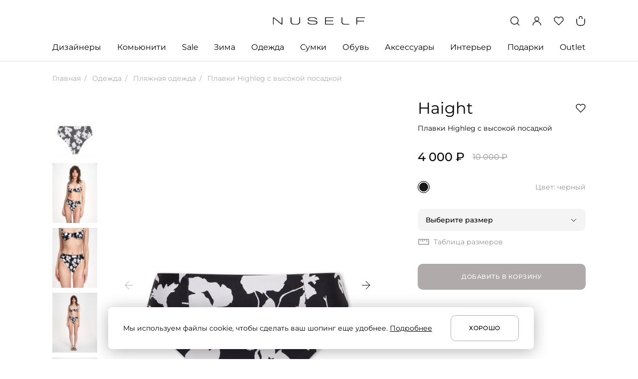

--- FILE ---
content_type: text/html; charset=utf-8
request_url: https://nuself.ru/products/plavki_4561/
body_size: 64091
content:
<!doctype html>
<html data-n-head-ssr lang="ru" data-n-head="%7B%22lang%22:%7B%22ssr%22:%22ru%22%7D%7D">
  <head >
    <title>Купить Плавки Highleg с высокой посадкой, цвет черный за 4 000 ₽ онлайн | Haight | NUSELF</title><meta data-n-head="ssr" charset="utf-8"><meta data-n-head="ssr" name="viewport" content="width=device-width, initial-scale=1"><meta data-n-head="ssr" name="msapplication-TileColor" content="#da532c"><meta data-n-head="ssr" data-hid="theme-color" name="theme-color" content="#ffffff"><meta data-n-head="ssr" property="og:locale" content="ru_RU"><meta data-n-head="ssr" property="og:site_name" content="NUSELF | современная лайфстайл-платформа для шопинга и вдохновения"><meta data-n-head="ssr" name="twitter:card" content="summary_large_image"><meta data-n-head="ssr" data-hid="og:type" property="og:type" content="website"><meta data-n-head="ssr" data-hid="og:url" property="og:url" content="https://nuself.ru/products/plavki_4561/"><meta data-n-head="ssr" data-hid="description" name="description" content="Купить Плавки Highleg с высокой посадкой, цвет черный онлайн в интернет-магазине NUSELF. В продаже товары бренда Haight. Одежда, обувь и аксессуары от известных брендов по выгодной цене. Быстрая доставка по Москве."><meta data-n-head="ssr" data-hid="og:image" property="og:image" content="https://nuself.ru/s3/public/0v/fn/0vnfnyqc0kk7uthq8zzw684df1q9e9lvjtiphqpe.jpeg"><meta data-n-head="ssr" data-hid="og:title" property="og:title" content="Купить Плавки Highleg с высокой посадкой, цвет черный за 4 000 ₽ онлайн | Haight | NUSELF"><meta data-n-head="ssr" data-hid="og:description" property="og:description" content="Купить Плавки Highleg с высокой посадкой, цвет черный онлайн в интернет-магазине NUSELF. В продаже товары бренда Haight. Одежда, обувь и аксессуары от известных брендов по выгодной цене. Быстрая доставка по Москве."><meta data-n-head="ssr" data-hid="twitter:image:alt" name="twitter:image:alt" content="Купить Плавки Highleg с высокой посадкой, цвет черный за 4 000 ₽ онлайн | Haight | NUSELF"><meta data-n-head="ssr" data-hid="itemprop-name" itemprop="name" content="Купить Плавки Highleg с высокой посадкой, цвет черный за 4 000 ₽ онлайн | Haight | NUSELF"><meta data-n-head="ssr" data-hid="itemprop-image" itemprop="image" content="https://nuself.ru/s3/public/0v/fn/0vnfnyqc0kk7uthq8zzw684df1q9e9lvjtiphqpe.jpeg"><meta data-n-head="ssr" data-hid="itemprop-description" itemprop="description" content="Купить Плавки Highleg с высокой посадкой, цвет черный онлайн в интернет-магазине NUSELF. В продаже товары бренда Haight. Одежда, обувь и аксессуары от известных брендов по выгодной цене. Быстрая доставка по Москве."><link data-n-head="ssr" rel="icon" type="image/x-icon" href="/favicon.ico" sizes="any"><link data-n-head="ssr" rel="icon" type="image/png" href="/favicon-16x16.png" sizes="16x16"><link data-n-head="ssr" rel="icon" type="image/png" href="/favicon-32x32.png" sizes="32x32"><link data-n-head="ssr" rel="apple-touch-icon" href="/apple-touch-icon.png"><link data-n-head="ssr" rel="manifest" href="/manifest.json"><link data-n-head="ssr" data-hid="canonical" rel="canonical" href="https://nuself.ru/products/plavki_4561/"><script data-n-head="ssr" type="application/ld+json" data-hid="breadcrumbs">{"@context":"http://schema.org","@type":"BreadcrumbList","itemListElement":[{"@type":"ListItem","position":1,"item":{"@id":"/","name":"Главная"}},{"@type":"ListItem","position":2,"item":{"@id":"https://nuself.ru/category/odezda_16/","name":"Одежда"}},{"@type":"ListItem","position":3,"item":{"@id":"https://nuself.ru/category/odezda_16/plyaznaya_odezda_163/","name":"Пляжная одежда"}},{"@type":"ListItem","position":4,"item":{"@id":"https://nuself.ru/products/plavki_4561/","name":"Плавки Highleg с высокой посадкой"}}]}</script><link rel="preload" href="/_nuxt/6e196cd.js" as="script"><link rel="preload" href="/_nuxt/37521db.js" as="script"><link rel="preload" href="/_nuxt/055a905.js" as="script"><link rel="preload" href="/_nuxt/cd10cf0.js" as="script"><link rel="preload" href="/_nuxt/5295aa6.js" as="script"><link rel="preload" href="/_nuxt/2133f70.js" as="script"><link rel="preload" href="/_nuxt/eaacc4f.js" as="script"><link rel="preload" href="/_nuxt/25b7cde.js" as="script"><style data-vue-ssr-id="51c42732:0 26a78c72:0 0250ea3c:0 056e0bfe:0 c4897192:0 4f15eea3:0 36c8e810:0 0b31cf28:0 627f4773:0 42804fa1:0 c223d7a2:0 4a256a97:0 577489ac:0 13b0df76:0 f8572242:0 6298e270:0 3641e6ab:0 44b01a8a:0 6a5e6b13:0 67fb5c35:0 73be002e:0 4998d008:0 7b705e9c:0 79bc4f4f:0 1e979332:0 f87cc5c0:0 1dc311a0:0 7eec382b:0 63fdcd74:0 7b8335aa:0 dd60515a:0 12fe56f2:0 20692d88:0 78e0b4a7:0">@font-face{font-family:"Montserrat";src:local("Montserrat Thin"),local("Montserrat-Thin"),url("/fonts/Montserrat-Thin.ttf") format("truetype");font-weight:100;font-style:normal;font-display:swap}@font-face{font-family:"Montserrat";src:local("Montserrat Thin Italic"),local("Montserrat-ThinItalic"),url("/fonts/Montserrat-ThinItalic.ttf") format("truetype");font-weight:100;font-style:italic;font-display:swap}@font-face{font-family:"Montserrat";src:local("Montserrat ExtraLight"),local("Montserrat-ExtraLight"),url("/fonts/Montserrat-ExtraLight.ttf") format("truetype");font-weight:200;font-style:normal;font-display:swap}@font-face{font-family:"Montserrat";src:local("Montserrat ExtraLight Italic"),local("Montserrat-ExtraLightItalic"),url("/fonts/Montserrat-ExtraLightItalic.ttf") format("truetype");font-weight:200;font-style:italic;font-display:swap}@font-face{font-family:"Montserrat";src:local("Montserrat Light"),local("Montserrat-Light"),url("/fonts/Montserrat-Light.ttf") format("truetype");font-weight:300;font-style:normal;font-display:swap}@font-face{font-family:"Montserrat";src:local("Montserrat Light Italic"),local("Montserrat-LightItalic"),url("/fonts/Montserrat-LightItalic.ttf") format("truetype");font-weight:300;font-style:italic;font-display:swap}@font-face{font-family:"Montserrat";src:local("Montserrat Regular"),local("Montserrat-Regular"),url("/fonts/Montserrat-Regular.ttf") format("truetype");font-weight:400;font-style:normal;font-display:swap}@font-face{font-family:"Montserrat";src:local("Montserrat Italic"),local("Montserrat-Italic"),url("/fonts/Montserrat-Italic.ttf") format("truetype");font-weight:400;font-style:italic;font-display:swap}@font-face{font-family:"Montserrat";src:local("Montserrat Medium"),local("Montserrat-Medium"),url("/fonts/Montserrat-Medium.ttf") format("truetype");font-weight:500;font-style:normal;font-display:swap}@font-face{font-family:"Montserrat";src:local("Montserrat Medium Italic"),local("Montserrat-MediumItalic"),url("/fonts/Montserrat-MediumItalic.ttf") format("truetype");font-weight:500;font-style:italic;font-display:swap}@font-face{font-family:"Montserrat";src:local("Montserrat SemiBold"),local("Montserrat-SemiBold"),url("/fonts/Montserrat-SemiBold.ttf") format("truetype");font-weight:600;font-style:normal;font-display:swap}@font-face{font-family:"Montserrat";src:local("Montserrat SemiBold Italic"),local("Montserrat-SemiBoldItalic"),url("/fonts/Montserrat-SemiBoldItalic.ttf") format("truetype");font-weight:600;font-style:italic;font-display:swap}@font-face{font-family:"Montserrat";src:local("Montserrat Bold"),local("Montserrat-Bold"),url("/fonts/Montserrat-Bold.ttf") format("truetype");font-weight:700;font-style:normal;font-display:swap}@font-face{font-family:"Montserrat";src:local("Montserrat Bold Italic"),local("Montserrat-BoldItalic"),url("/fonts/Montserrat-BoldItalic.ttf") format("truetype");font-weight:700;font-style:italic;font-display:swap}@font-face{font-family:"Montserrat";src:local("Montserrat Extra Bold"),local("Montserrat-ExtraBold"),url("/fonts/Montserrat-ExtraBold.ttf") format("truetype");font-weight:800;font-style:normal;font-display:swap}@font-face{font-family:"Montserrat";src:local("Montserrat Extra Bold Italic"),local("Montserrat-ExtraBoldItalic"),url("/fonts/Montserrat-ExtraBoldItalic.ttf") format("truetype");font-weight:800;font-style:italic;font-display:swap}@font-face{font-family:"Montserrat";src:local("Montserrat Black"),local("Montserrat-Black"),url("/fonts/Montserrat-Black.ttf") format("truetype");font-weight:900;font-style:normal;font-display:swap}@font-face{font-family:"Montserrat";src:local("Montserrat Black Italic"),local("Montserrat-BlackItalic"),url("/fonts/Montserrat-BlackItalic.ttf") format("truetype");font-weight:900;font-style:italic;font-display:swap}@font-face{font-family:"Prata";src:local("Prata Regular"),local("Prata-Regular"),url("/fonts/Prata-Regular.ttf") format("truetype");font-weight:400;font-style:normal;font-display:swap}@font-face{font-family:"Bitter";src:local("Bitter Regular"),local("Bitter-Regular"),url("/fonts/Bitter-Regular.ttf") format("truetype");font-weight:400;font-style:normal;font-display:swap}@font-face{font-family:"Bitter";src:local("Bitter Italic"),local("Bitter-Italic"),url("/fonts/Bitter-Italic.ttf") format("truetype");font-weight:400;font-style:italic;font-display:swap}@font-face{font-family:"Bitter";src:local("Bitter Medium"),local("Bitter-Medium"),url("/fonts/Bitter-Medium.ttf") format("truetype");font-weight:500;font-style:normal;font-display:swap}@font-face{font-family:"Bitter";src:local("Bitter Medium Italic"),local("Bitter-MediumItalic"),url("/fonts/Bitter-MediumItalic.ttf") format("truetype");font-weight:500;font-style:italic;font-display:swap}@font-face{font-family:"Bitter";src:local("Bitter SemiBold"),local("Bitter-SemiBold"),url("/fonts/Bitter-SemiBold.ttf") format("truetype");font-weight:600;font-style:normal;font-display:swap}@font-face{font-family:"Bitter";src:local("Bitter SemiBold Italic"),local("Bitter-SemiBoldItalic"),url("/fonts/Bitter-SemiBoldItalic.ttf") format("truetype");font-weight:600;font-style:italic;font-display:swap}
html,body,div,span,applet,object,iframe,h1,h2,h3,h4,h5,h6,p,blockquote,pre,a,abbr,acronym,address,big,cite,code,del,dfn,em,img,ins,kbd,q,s,samp,small,strike,strong,sub,sup,tt,var,b,u,i,center,dl,dt,dd,menu,ol,ul,li,fieldset,form,label,legend,table,caption,tbody,tfoot,thead,tr,th,td,article,aside,canvas,details,embed,figure,figcaption,footer,header,hgroup,main,menu,nav,output,ruby,section,summary,time,mark,audio,video{margin:0;padding:0;border:0;font-size:100%;font:inherit;vertical-align:baseline}article,aside,details,figcaption,figure,footer,header,hgroup,main,menu,nav,section{display:block}menu,ol,ul{list-style:none}blockquote,q{quotes:none}blockquote:before,blockquote:after,q:before,q:after{content:"";content:none}table{border-collapse:collapse;border-spacing:0}
/*
 * Container style
 */
.ps {
  overflow: hidden !important;
  overflow-anchor: none;
  -ms-overflow-style: none;
  touch-action: auto;
  -ms-touch-action: auto;
}
/*
 * Scrollbar rail styles
 */
.ps__rail-x {
  display: none;
  opacity: 0;
  transition: background-color .2s linear, opacity .2s linear;
  -webkit-transition: background-color .2s linear, opacity .2s linear;
  height: 15px;
  /* there must be 'bottom' or 'top' for ps__rail-x */
  bottom: 0px;
  /* please don't change 'position' */
  position: absolute;
}
.ps__rail-y {
  display: none;
  opacity: 0;
  transition: background-color .2s linear, opacity .2s linear;
  -webkit-transition: background-color .2s linear, opacity .2s linear;
  width: 15px;
  /* there must be 'right' or 'left' for ps__rail-y */
  right: 0;
  /* please don't change 'position' */
  position: absolute;
}
.ps--active-x > .ps__rail-x,
.ps--active-y > .ps__rail-y {
  display: block;
  background-color: transparent;
}
.ps:hover > .ps__rail-x,
.ps:hover > .ps__rail-y,
.ps--focus > .ps__rail-x,
.ps--focus > .ps__rail-y,
.ps--scrolling-x > .ps__rail-x,
.ps--scrolling-y > .ps__rail-y {
  opacity: 0.6;
}
.ps .ps__rail-x:hover,
.ps .ps__rail-y:hover,
.ps .ps__rail-x:focus,
.ps .ps__rail-y:focus,
.ps .ps__rail-x.ps--clicking,
.ps .ps__rail-y.ps--clicking {
  background-color: #eee;
  opacity: 0.9;
}
/*
 * Scrollbar thumb styles
 */
.ps__thumb-x {
  background-color: #aaa;
  border-radius: 6px;
  transition: background-color .2s linear, height .2s ease-in-out;
  -webkit-transition: background-color .2s linear, height .2s ease-in-out;
  height: 6px;
  /* there must be 'bottom' for ps__thumb-x */
  bottom: 2px;
  /* please don't change 'position' */
  position: absolute;
}
.ps__thumb-y {
  background-color: #aaa;
  border-radius: 6px;
  transition: background-color .2s linear, width .2s ease-in-out;
  -webkit-transition: background-color .2s linear, width .2s ease-in-out;
  width: 6px;
  /* there must be 'right' for ps__thumb-y */
  right: 2px;
  /* please don't change 'position' */
  position: absolute;
}
.ps__rail-x:hover > .ps__thumb-x,
.ps__rail-x:focus > .ps__thumb-x,
.ps__rail-x.ps--clicking .ps__thumb-x {
  background-color: #999;
  height: 11px;
}
.ps__rail-y:hover > .ps__thumb-y,
.ps__rail-y:focus > .ps__thumb-y,
.ps__rail-y.ps--clicking .ps__thumb-y {
  background-color: #999;
  width: 11px;
}
/* MS supports */
@supports (-ms-overflow-style: none) {
  .ps {
    overflow: auto !important;
  }
}
@media screen and (-ms-high-contrast: active), (-ms-high-contrast: none) {
  .ps {
    overflow: auto !important;
  }
}
.ps {
    position: relative;
}
.slick-track[data-v-e4caeaf8]{position:relative;top:0;left:0;display:block;-webkit-transform:translateZ(0);transform:translateZ(0)}.slick-track.slick-center[data-v-e4caeaf8]{margin-left:auto;margin-right:auto}.slick-track[data-v-e4caeaf8]:after,.slick-track[data-v-e4caeaf8]:before{display:table;content:""}.slick-track[data-v-e4caeaf8]:after{clear:both}.slick-loading .slick-track[data-v-e4caeaf8]{visibility:hidden}.slick-slide[data-v-e4caeaf8]{display:none;float:left;height:100%;min-height:1px}[dir=rtl] .slick-slide[data-v-e4caeaf8]{float:right}.slick-slide img[data-v-e4caeaf8]{display:block}.slick-slide.slick-loading img[data-v-e4caeaf8]{display:none}.slick-slide.dragging img[data-v-e4caeaf8]{pointer-events:none}.slick-initialized .slick-slide[data-v-e4caeaf8]{display:block}.slick-loading .slick-slide[data-v-e4caeaf8]{visibility:hidden}.slick-vertical .slick-slide[data-v-e4caeaf8]{display:block;height:auto;border:1px solid transparent}.slick-arrow.slick-hidden[data-v-21137603]{display:none}.slick-slider[data-v-3d1a4f76]{position:relative;display:block;-webkit-box-sizing:border-box;box-sizing:border-box;-webkit-user-select:none;-moz-user-select:none;-ms-user-select:none;user-select:none;-webkit-touch-callout:none;-khtml-user-select:none;-ms-touch-action:pan-y;touch-action:pan-y;-webkit-tap-highlight-color:transparent}.slick-list[data-v-3d1a4f76]{position:relative;display:block;overflow:hidden;margin:0;padding:0;-webkit-transform:translateZ(0);transform:translateZ(0)}.slick-list[data-v-3d1a4f76]:focus{outline:none}.slick-list.dragging[data-v-3d1a4f76]{cursor:pointer;cursor:hand}
html,body{font-family:Montserrat,sans-serif;background-color:#fff;font-weight:400;font-size:14px;line-height:20px;color:#000;-webkit-font-smoothing:antialiased !important;-moz-osx-font-smoothing:grayscale;min-width:320px}body{overflow-y:scroll;overflow-x:hidden}*{box-sizing:border-box;outline:none !important}img,svg,iframe{display:block}img{color:transparent;user-select:none}b,strong{font-weight:500}i,em{font-style:italic}u,ins{text-decoration:underline}h1,h2,h3,h4,h5{margin:0}ul{margin:0}a{text-decoration:none;color:#000}@media(hover: hover){a:hover{color:#969293}}.no-break{white-space:nowrap}@media(max-width: 1259px){.desktop-only{display:none !important;visibility:hidden}}@media(min-width: 1260px){.desktop-hide{display:none !important;visibility:hidden}}@media(min-width: 1260px){.tablet-only{display:none !important;visibility:hidden}}@media(max-width: 767px){.tablet-only{display:none !important;visibility:hidden}}@media(min-width: 768px)and (max-width: 1259px){.tablet-hide{display:none !important;visibility:hidden}}@media(min-width: 768px){.mobile-only{display:none !important;visibility:hidden}}@media(max-width: 767px){.mobile-hide{display:none !important;visibility:hidden}}.hidden{visibility:hidden}.none{display:none !important}.main-container{padding:0 105px;max-width:1440px;margin:0 auto}@media(max-width: 1259px){.main-container{padding:0 32px}}@media(max-width: 767px){.main-container{padding:0 16px}}.transition-error-enter-active{transition:all .3s ease-out;max-height:80px}.transition-error-leave-active{transition:all .1s ease-in;max-height:80px}.transition-error-enter,.transition-error-leave-to{opacity:0 !important;max-height:0;margin-top:0 !important}.has-modal{overflow:hidden}.page-title,.page-title-wrap{font-weight:400;font-size:44px;line-height:56px;margin-bottom:30px;word-break:break-word}@media(max-width: 1259px){.page-title,.page-title-wrap{font-size:36px;line-height:44px}}@media(max-width: 767px){.page-title,.page-title-wrap{font-size:24px;line-height:32px;margin-bottom:24px}}.page-title-2{font-size:32px;line-height:40px;margin-bottom:40px;word-break:break-word}@media(max-width: 1259px){.page-title-2{font-size:28px;line-height:34px;margin-bottom:32px}}@media(max-width: 767px){.page-title-2{font-size:24px;line-height:32px;margin-bottom:24px}}.page-title-wrap{display:flex;flex-flow:row nowrap;justify-content:flex-start}.page-title-wrap h1{text-overflow:ellipsis;overflow:hidden;white-space:nowrap}.page-title-wrap sup{vertical-align:super;display:inline-block;font-weight:400;font-size:16px;line-height:24px;color:#969293;margin-left:10px;flex:0 0 auto}@media(max-width: 767px){.page-title-wrap sup{font-size:14px;line-height:20px}}.ps .ps__rail-y{background-color:transparent;opacity:1;width:4px;right:0 !important}.ps .ps__rail-y .ps__thumb-y{width:4px;border-radius:0;right:0 !important;background-color:#dfdddd}


.nuxt-progress {
  position: fixed;
  top: 0px;
  left: 0px;
  right: 0px;
  height: 2px;
  width: 0%;
  opacity: 1;
  transition: width 0.1s, opacity 0.4s;
  background-color: black;
  z-index: 999999;
}
.nuxt-progress.nuxt-progress-notransition {
  transition: none;
}
.nuxt-progress-failed {
  background-color: red;
}

.app[data-v-17318861]{display:flex;flex-flow:column nowrap;justify-content:flex-start;align-items:stretch;min-height:100vh}.app .page-container[data-v-17318861]{flex:1 0 auto;width:100%;margin:0 auto;max-width:1440px;padding-bottom:120px}@media(max-width: 1259px){.app .page-container[data-v-17318861]{padding-bottom:64px}}@media(max-width: 767px){.app .page-container[data-v-17318861]{padding-bottom:48px}}
header[data-v-58a1628d]{border-bottom:1px solid #dfdddd;padding:32px 0 0;z-index:5;position:sticky;top:0;background-color:#fff}@media(max-width: 1259px){header[data-v-58a1628d]{padding:20px 0 19px}}header .inner-header[data-v-58a1628d]{display:flex;flex-flow:row nowrap;align-items:center;justify-content:space-between;margin:0 auto;position:relative}@media(min-width: 1260px){header .inner-header[data-v-58a1628d]{margin-bottom:31px}}header .inner-header .controls[data-v-58a1628d]{flex:1 1 auto;display:flex;flex-flow:row nowrap;align-items:center;justify-content:flex-end}header .inner-header .controls .control[data-v-58a1628d]{width:20px;height:20px;color:#000;transition:color .1s ease-in-out;cursor:pointer}@media(hover: hover){header .inner-header .controls .control[data-v-58a1628d]:hover{color:#969293}}header .inner-header .controls .control+.control[data-v-58a1628d]{margin-left:24px}@media(max-width: 767px){header .inner-header .controls .control+.control[data-v-58a1628d]{margin-left:16px}}header .inner-header .controls .control .control-icon[data-v-58a1628d]{width:100%;height:100%}header .inner-header .menu-wrap[data-v-58a1628d]{flex:0 0 auto;color:#000;display:flex;flex-flow:row nowrap;align-items:center;justify-content:flex-start;cursor:pointer}@media(hover: hover){header .inner-header .menu-wrap[data-v-58a1628d]:hover{color:#969293}}header .inner-header .menu-wrap .menu-icon[data-v-58a1628d]{width:20px;height:20px}header .inner-header .menu-wrap .menu-text[data-v-58a1628d]{margin-left:12px;font-weight:400;font-size:16px;line-height:24px}header .inner-header .logo-wrap[data-v-58a1628d]{flex:0 0 auto;color:#000;width:185px;height:15px;position:absolute;left:50%;top:50%;transform:translate(-50%, -50%)}@media(max-width: 767px){header .inner-header .logo-wrap[data-v-58a1628d]{width:123px;height:10px}}header .inner-header .logo-wrap .logo-icon[data-v-58a1628d]{width:100%;height:100%}header .inner-header .cart-wrap[data-v-58a1628d]{min-width:20px;width:auto;display:flex;flex-flow:column nowrap;align-items:center;justify-content:flex-start;position:relative;font-weight:600;font-size:10px;line-height:10px;text-align:center}header .inner-header .cart-wrap .quantity[data-v-58a1628d]{position:absolute;top:7px;left:50%;transform:translateX(-50%)}header .inner-header .cart-wrap .cart-head[data-v-58a1628d]{width:6px;height:5px;border:1.3px solid currentColor;border-bottom:none;border-radius:3px 3px 0 0}header .inner-header .cart-wrap .cart-body[data-v-58a1628d]{min-width:18px;height:14px;padding:1px 1px 2px;border:1.3px solid currentColor;border-top:none;border-radius:0 0 6px 6px}
.desktop-catalog[data-v-bf74d3fe]{position:relative;z-index:10}.desktop-catalog .parent-categories[data-v-bf74d3fe]{display:flex;flex-flow:row nowrap;align-items:flex-start;justify-content:space-between}.desktop-catalog .category-link[data-v-bf74d3fe]{flex:0 1 auto;text-decoration:none;color:#000;font-weight:400;font-size:16px;line-height:24px;padding:0 0 16px;margin-bottom:-1px;text-overflow:ellipsis;overflow:hidden;white-space:nowrap;max-width:300px}.desktop-catalog .category-link.hover[data-v-bf74d3fe]{padding-bottom:15px;border-bottom:1px solid #000}@media(hover: hover){.desktop-catalog .category-link.single[data-v-bf74d3fe]:hover{padding-bottom:15px;border-bottom:1px solid #000}}.desktop-catalog .category-link+.category-link[data-v-bf74d3fe]{margin-left:12px}.desktop-catalog .subcategories[data-v-bf74d3fe]{position:absolute;background-color:#fff;top:calc(100% + 1px);left:0;right:0;padding:40px 0 59px;border-bottom:1px solid #dfdddd}.desktop-catalog .subcategory-link[data-v-bf74d3fe]{color:#000;text-overflow:ellipsis;overflow:hidden;white-space:nowrap;border-bottom:1px solid transparent}@media(hover: hover){.desktop-catalog .subcategory-link[data-v-bf74d3fe]:hover{border-color:#000}}.desktop-catalog .subcategory-link+.subcategory-link[data-v-bf74d3fe]{margin-top:30px}.desktop-catalog .subcategories-container[data-v-bf74d3fe]{flex-flow:row nowrap;justify-content:flex-start;align-items:flex-start;display:none}.desktop-catalog .subcategories-container.active[data-v-bf74d3fe]{display:flex}.desktop-catalog .subcategories-container .subcategories-links[data-v-bf74d3fe]{flex:0 0 auto;width:420px;display:flex;flex-flow:column nowrap;justify-content:flex-start;align-items:flex-start}.desktop-catalog:not(.active) .category-link.active[data-v-bf74d3fe]{padding-bottom:15px;border-bottom:1px solid #000}.desktop-catalog:not(.active) .subcategories[data-v-bf74d3fe]{display:none}
.designer-in-header-container .designer-in-header[data-v-4146d237]{display:flex;max-width:1442px;flex-flow:row nowrap;align-items:flex-start;margin:0 auto;padding-left:105px;padding-right:105px}.designer-in-header-container .designer-in-header .designer-anchors[data-v-4146d237]{width:184px;margin-right:92px}.designer-in-header-container .designer-in-header .designer-anchors[data-v-4146d237] .anchors-list{display:grid;grid-template-columns:42px 40px 38px 31px 33px}.designer-in-header-container .designer-in-header .designer-anchors[data-v-4146d237] .anchors-btn{margin-right:auto;font-family:"Montserrat";font-style:normal;margin-bottom:20px;font-weight:400;font-size:14px;line-height:20px;min-width:auto;justify-content:start}.designer-in-header-container .designer-in-header .designer-anchors[data-v-4146d237] .anchors-btn:nth-child(5n){justify-content:flex-end;margin-left:auto;margin-right:0}.designer-in-header-container .designer-in-header .title[data-v-4146d237]{font-family:"Montserrat";font-style:normal;font-weight:500;font-size:16px;line-height:24px;margin-bottom:30px}.designer-in-header-container .designer-in-header .title--center[data-v-4146d237]{text-align:center}.designer-in-header-container .designer-in-header .designers-list-block .designers-list[data-v-4146d237]{height:370px;width:564px;display:flex;flex-direction:column;flex-wrap:wrap;overflow:hidden;margin-bottom:30px}.designer-in-header-container .designer-in-header .designers-list-block .designers-list .designer-title[data-v-4146d237]{font-family:"Montserrat";font-style:normal;font-weight:400;font-size:14px;line-height:20px;width:252px;margin-right:30px;margin-bottom:30px}.designer-in-header-container .designer-in-header .designers-list-block .designers-list .designer-title[data-v-4146d237]:nth-child(8n){margin-bottom:0}.designer-in-header-container .designer-in-header .designers-list-block .show-more[data-v-4146d237]{margin-left:282px;color:#969293}.designer-in-header-container .designer-in-header .designer-image-wrapper[data-v-4146d237]{width:100%}.designer-in-header-container .designer-in-header .designer-image-wrapper .designer-title-image[data-v-4146d237]{position:absolute;left:30px;padding-right:30px;width:100%;bottom:30px;font-family:Bitter,serif;font-style:normal;font-weight:400;font-size:30px;line-height:36px;color:#fff;text-overflow:ellipsis;overflow:hidden;white-space:nowrap}
.anchors-list-wrapper[data-v-23c2c088]{overflow-x:auto}.anchors-list[data-v-23c2c088]{display:flex;justify-content:space-between}@media(max-width: 1259px){.anchors-list[data-v-23c2c088]{justify-content:flex-start}}.anchors-btn[data-v-23c2c088]{height:20px;min-width:20px;flex-shrink:0;display:flex;justify-content:center;align-items:center;font-size:14px;font-weight:500;padding:0;border:0;padding-left:4px;padding-right:4px;background:none;cursor:pointer;color:#000}.anchors-btn.disabled[data-v-23c2c088]{color:#b0aaab;pointer-events:none}@media(hover: hover){.anchors-btn[data-v-23c2c088]:hover{background-color:#000;color:#fff}}@media(max-width: 1259px){.anchors-btn[data-v-23c2c088]:not(:last-child){margin-right:16px}}
.community-in-header-container .community-in-header[data-v-1d474271]{display:flex;flex-flow:row nowrap;justify-content:flex-start;align-items:flex-start}.community-in-header-container .community-in-header .community-sidebar[data-v-1d474271]{font-family:"Montserrat";font-style:normal;font-weight:400;margin-right:20px;font-size:14px;line-height:20px;flex:0 0 auto;width:400px;display:flex;flex-flow:column nowrap;justify-content:flex-start;align-items:flex-start;overflow:hidden}.community-in-header-container .community-in-header .community-sidebar .subcategory-link[data-v-1d474271]{color:#000;text-overflow:ellipsis;overflow:hidden;white-space:nowrap;flex:0 1 auto;max-width:100%;border-bottom:1px solid transparent}@media(hover: hover){.community-in-header-container .community-in-header .community-sidebar .subcategory-link[data-v-1d474271]:hover{border-color:#000}}.community-in-header-container .community-in-header .community-sidebar .subcategory-link+.subcategory-link[data-v-1d474271]{margin-top:30px}.community-in-header-container .community-in-header .community-article[data-v-1d474271]{display:flex;align-items:center;justify-content:space-between;flex:0 1 auto;width:100%}.community-in-header-container .community-in-header .community-article .article[data-v-1d474271]{width:48%}.community-in-header-container .community-in-header .community-article .article[data-v-1d474271] .title{font-size:30px;line-height:36px}.community-in-header-container .community-in-header .community-article[data-v-1d474271] .horizontal{display:none}
@media(min-width: 768px){.product-page .product-container[data-v-4870baf7]{display:grid;width:100%;grid-template-columns:minmax(0, 2fr) minmax(330px, 1fr);grid-template-rows:auto;grid-auto-rows:auto;grid-column-gap:60px}}@media(min-width: 768px)and (max-width: 1259px){.product-page .product-container[data-v-4870baf7]{grid-template-columns:repeat(2, minmax(340px, 1fr));grid-column-gap:16px}}.product-page .slider-block[data-v-4870baf7]{margin-top:120px}@media(max-width: 1259px){.product-page .slider-block[data-v-4870baf7]{margin-top:64px}}@media(max-width: 767px){.product-page .slider-block[data-v-4870baf7]{margin-top:48px}}.product-page .slider-block.arrow-top[data-v-4870baf7]  .multiple-slider .slider_arrows{right:95px}@media(max-width: 1259px){.product-page .slider-block.arrow-top[data-v-4870baf7]  .multiple-slider .slider_arrows{right:25px}}@media(max-width: 1440px){.product-page .slider-block[data-v-4870baf7]  .multiple-slider .slider-list{margin:0 -105px;padding:0 105px}}@media(max-width: 1259px){.product-page .slider-block[data-v-4870baf7]  .multiple-slider .slider-list{margin:0 -32px;padding:0 32px}}@media(max-width: 767px){.product-page .slider-block[data-v-4870baf7]  .multiple-slider .slider-list{margin:0 -16px;padding:0 16px}}.product-page .product-images[data-v-4870baf7]{margin:0 -16px;width:calc(100% + 32px)}@media(min-width: 768px){.product-page .product-images[data-v-4870baf7]{grid-row:auto;grid-column:1;margin:0 0 90px;width:100%}}@media(min-width: 768px)and (max-width: 1259px){.product-page .product-images[data-v-4870baf7]{margin-bottom:34px}}.product-page .main-info-container[data-v-4870baf7]{margin-bottom:34px;grid-column:2;grid-row:1/span 1;position:relative}@media(min-width: 1260px){.product-page .main-info-container[data-v-4870baf7]{margin-bottom:0;grid-row:1/span 1000;grid-column:2}.product-page .main-info-container .main-info[data-v-4870baf7]{position:sticky;top:153px}}@media(max-width: 767px){.product-page .main-info-container[data-v-4870baf7]{margin:24px 0}}.product-page .main-info-container .not-available[data-v-4870baf7]{margin:32px 0;color:#f55147}@media(max-width: 767px){.product-page .main-info-container .not-available[data-v-4870baf7]{margin:24px 0}}.product-page .main-info-container .favorite[data-v-4870baf7]{width:20px;height:20px;color:#000;position:absolute;top:10px;right:0;cursor:pointer}.product-page .main-info-container .favorite.active[data-v-4870baf7]{fill:currentColor}@media(hover: hover){.product-page .main-info-container .favorite[data-v-4870baf7]:hover{color:#969293}}@media(max-width: 1259px){.product-page .main-info-container .favorite[data-v-4870baf7]{top:7px}}.product-page .main-info-container .brand[data-v-4870baf7]{padding-right:28px;font-size:32px;line-height:40px}@media(max-width: 1259px){.product-page .main-info-container .brand[data-v-4870baf7]{font-size:28px;line-height:34px}}@media(max-width: 767px){.product-page .main-info-container .brand[data-v-4870baf7]{font-size:24px;line-height:32px}}.product-page .main-info-container .title[data-v-4870baf7]{margin-top:10px}@media(max-width: 767px){.product-page .main-info-container .title[data-v-4870baf7]{margin-top:8px}}.product-page .main-info-container .size-ruler[data-v-4870baf7]{margin-top:10px;display:flex;flex-flow:row nowrap;align-items:center;justify-content:flex-start;color:#969293;cursor:pointer}@media(hover: hover){.product-page .main-info-container .size-ruler[data-v-4870baf7]:hover{color:#000}}.product-page .main-info-container .size-ruler .icon[data-v-4870baf7]{width:24px;height:24px;flex:0 0 auto;margin-right:8px}.product-page .main-info-container .button[data-v-4870baf7]{margin-top:24px}@media(min-width: 768px){.product-page .main-info-container .button[data-v-4870baf7]{margin-top:32px}}.product-page .main-info-container .price-container[data-v-4870baf7]{display:flex;flex-flow:row nowrap;align-items:center;justify-content:flex-start;margin-top:32px}@media(max-width: 767px){.product-page .main-info-container .price-container[data-v-4870baf7]{margin-top:24px}}.product-page .main-info-container .price-container span[data-v-4870baf7]{text-overflow:ellipsis;overflow:hidden;white-space:nowrap;flex:0 0 auto;font-weight:500;font-size:24px;line-height:32px}.product-page .main-info-container .price-container span+span[data-v-4870baf7]{text-decoration:line-through;font-weight:400;font-size:16px;line-height:24px;color:#969293;margin-left:16px;flex-shrink:1}.product-page .main-info-container .select-container[data-v-4870baf7]{margin-top:32px}@media(max-width: 767px){.product-page .main-info-container .select-container[data-v-4870baf7]{margin-top:24px}}.product-page .main-info-container .color-wrap[data-v-4870baf7]{display:flex;flex-flow:row nowrap;align-items:flex-start;justify-content:flex-start;margin-top:32px}@media(max-width: 767px){.product-page .main-info-container .color-wrap[data-v-4870baf7]{margin-top:24px}}.product-page .main-info-container .color-wrap .chosen-color[data-v-4870baf7]{flex:0 0 auto;color:#969293;padding-top:2px;margin-left:6px}.product-page .main-info-container .color-wrap .colors-container[data-v-4870baf7]{margin:-6px 0 0 -6px;display:flex;flex-flow:row wrap;align-items:flex-start;justify-content:flex-start;flex:1 1 auto}.product-page .main-info-container .color-wrap .colors-container .color[data-v-4870baf7]{border-radius:50%;margin:6px 0 0 6px;width:24px;height:24px;box-shadow:inset 0 0 0 2px #fff;border:1px solid #dfdddd}@media(hover: hover){.product-page .main-info-container .color-wrap .colors-container .color[data-v-4870baf7]:hover{border-color:#000}}.product-page .main-info-container .color-wrap .colors-container .color.active[data-v-4870baf7]{border-color:#000}.product-page .description-container[data-v-4870baf7]{grid-row:auto;grid-column:1/span 1}@media(max-width: 1259px){.product-page .description-container[data-v-4870baf7]{grid-column:1/span 2}}.product-page .description-container+.description-container[data-v-4870baf7]{border-top:1px solid #dfdddd}.product-page .description-container .header-wrap[data-v-4870baf7]{display:flex;flex-flow:row nowrap;align-items:center;justify-content:space-between;padding:30px 0}@media(max-width: 767px){.product-page .description-container .header-wrap[data-v-4870baf7]{padding:24px 0}}.product-page .description-container .header-wrap .header[data-v-4870baf7]{font-size:24px;line-height:32px;flex:0 1 auto}@media(max-width: 767px){.product-page .description-container .header-wrap .header[data-v-4870baf7]{font-size:18px;line-height:24px}}.product-page .description-container .header-wrap .arrow[data-v-4870baf7]{width:16px;height:16px;flex:0 0 auto;transform:rotate(90deg);transition:transform .2s ease}.product-page .description-container .header-wrap .arrow.open[data-v-4870baf7]{transform:rotate(270deg)}.product-page .description-container .content[data-v-4870baf7]{padding-bottom:30px}@media(max-width: 767px){.product-page .description-container .content[data-v-4870baf7]{padding-bottom:24px}}.product-page .description-container .content .list[data-v-4870baf7]{list-style:disc;padding-left:22px}.product-page .description-container .content .list+.paragraph[data-v-4870baf7]{margin-top:24px}.product-page .description-container .content .paragraph .subtitle[data-v-4870baf7]{font-weight:500;margin-bottom:12px}@media(min-width: 768px){.product-page .description-container .content .paragraph .subtitle[data-v-4870baf7]{font-size:16px;line-height:24px}}.product-page .description-container .content .paragraph .content[data-v-4870baf7]{white-space:pre-line}.product-page .description-container .content .paragraph+.paragraph[data-v-4870baf7]{margin-top:24px}
.breadcrumb-wrap[data-v-8a434e02]{font-weight:400;font-size:14px;line-height:20px;color:#b0aaab;margin-top:24px;margin-bottom:30px}@media(max-width: 767px){.breadcrumb-wrap[data-v-8a434e02]{margin-top:16px;margin-bottom:24px}}.breadcrumb-wrap .breadcrumbs[data-v-8a434e02]{display:flex;flex-flow:row nowrap;justify-content:flex-start;align-items:flex-start}.breadcrumb-wrap .breadcrumbs .breadcrumbs-item[data-v-8a434e02]{user-select:none;max-width:300px;text-overflow:ellipsis;overflow:hidden;white-space:nowrap}.breadcrumb-wrap .breadcrumbs .breadcrumbs-item+.breadcrumbs-item[data-v-8a434e02]:before{content:"/";margin:0 7px}.breadcrumb-wrap .link[data-v-8a434e02]{text-decoration:none;color:#b0aaab}@media(hover: hover){.breadcrumb-wrap .link[data-v-8a434e02]:hover{color:#969293}}
.horizontal-scroll[data-v-7d22f02e]{overflow-x:auto;overflow-y:hidden;display:flex;flex-flow:row nowrap;width:100%;scrollbar-width:none;-ms-overflow-style:none}.horizontal-scroll[data-v-7d22f02e]::-webkit-scrollbar{display:none}
.product-images[data-v-a3838b8e]{width:100%;position:relative;overflow:hidden}.product-images .solo-slider-block[data-v-a3838b8e]{touch-action:auto}@media(min-width: 1260px){.product-images[data-v-a3838b8e]{padding-left:110px}}.product-images .image-list[data-v-a3838b8e]{width:90px;height:100%;position:absolute;top:0;left:0;bottom:0}.product-images .slider-container[data-v-a3838b8e]{width:100%;position:relative;cursor:url("/images/icons/zoom-in.svg") 18 18,url("/images/icons/zoom-in.png") 18 18,zoom-in}.product-images .slider-container.cursor-closed[data-v-a3838b8e]{cursor:url("/images/icons/close.svg") 18 18,url("/images/icons/close.png") 18 18,zoom-out}@media(min-width: 1260px){.product-images .slider-container[data-v-a3838b8e]{max-width:630px;margin:0 0 0 auto}}.product-images .slider-container .product-image-container[data-v-a3838b8e],.product-images .slider-container .product-video-container[data-v-a3838b8e]{display:block !important}.product-images .slider-container .product-video-container[data-v-a3838b8e]{cursor:auto}.product-images .slider-container .full-size-image[data-v-a3838b8e]{display:block !important;width:100%;height:100vh;max-height:100vh;overflow-y:scroll;overflow-x:hidden}.product-images .slider-container .full-size-image img[data-v-a3838b8e]{width:auto;max-width:100%;height:auto;margin:0 auto}.product-images .slider-container .arrow-btn[data-v-a3838b8e]{position:absolute;top:50%;transform:translateY(-50%);z-index:1;padding:0;width:48px;height:48px}.product-images .slider-container .arrow-btn .icon[data-v-a3838b8e]{width:20px;height:20px;flex:0 0 auto}.product-images .slider-container .arrow-btn.prev[data-v-a3838b8e]{left:20px}.product-images .slider-container .arrow-btn.next[data-v-a3838b8e]{right:20px}.product-images .slider-container .arrow-btn.next .icon[data-v-a3838b8e]{transform:rotate(180deg)}.product-images .slider-container .dots-wrap[data-v-a3838b8e]{display:flex;flex-flow:row nowrap;align-items:flex-start;justify-content:flex-start;position:absolute;bottom:10px;left:50%;transform:translateX(-50%)}.product-images .slider-container .dots-wrap .dot[data-v-a3838b8e]{background-color:#dfdddd;width:8px;height:3px;cursor:pointer}.product-images .slider-container .dots-wrap .dot+.dot[data-v-a3838b8e]{margin-left:4px}.product-images .slider-container .dots-wrap .dot.active[data-v-a3838b8e]{background-color:#000}.product-images .slider-container .zoom-in[data-v-a3838b8e]{background-color:rgba(0,0,0,.3);color:#fff;width:48px;height:48px;padding:12px;border-radius:50%;z-index:1;position:absolute;bottom:20px;right:20px}.product-images .slider-container .zoom-in svg[data-v-a3838b8e]{width:100%;height:100%}@media(max-width: 767px){.product-images .slider-container .zoom-in[data-v-a3838b8e]{display:none}}.product-images .slider-container[data-v-a3838b8e]  .product-image-container>img{object-fit:contain}
.image-list[data-v-dd647620]{height:100%;position:relative;z-index:0;overflow:hidden}.image-list .button.arrow-btn[data-v-dd647620]{height:20px;position:absolute;right:0;left:0;z-index:1}.image-list .button.arrow-btn .icon[data-v-dd647620]{width:18px;height:18px;flex:0 0 auto;transform:rotate(-90deg)}.image-list .button.arrow-btn.top[data-v-dd647620]{top:0}.image-list .button.arrow-btn.bottom[data-v-dd647620]{bottom:0}.image-list .button.arrow-btn.bottom .icon[data-v-dd647620]{transform:rotate(90deg)}.image-list .button.arrow-btn.bottom+ul[data-v-dd647620]{padding:20px 0}.image-list ul[data-v-dd647620]{margin:0;height:100%;overflow-y:auto;overflow-x:hidden;scrollbar-width:none;-ms-overflow-style:none}.image-list ul[data-v-dd647620]::-webkit-scrollbar{display:none}.image-list ul li[data-v-dd647620]{cursor:pointer}.image-list ul li+li[data-v-dd647620]{margin-top:10px}.image-list ul li.active[data-v-dd647620]{opacity:.75}.image-list ul li.video[data-v-dd647620]:after{position:absolute;left:50%;top:50%;transform:translate(-50%, -50%);content:"";display:block;border-radius:50%;width:48px;height:48px;background:rgba(255,255,255,.3) url("/images/icons/play.svg") no-repeat center/24px 24px}@media(hover: hover){.image-list ul li.video[data-v-dd647620]:hover:after{background-color:rgba(255,255,255,.15)}}
.product-image-container[data-v-69766c4a]{display:block;width:100%;overflow:hidden;position:relative}.product-image-container.loading[data-v-69766c4a]{background:url("/images/cover.svg") no-repeat center/cover}.product-image-container .first-image[data-v-69766c4a]{opacity:1}.product-image-container .second-image[data-v-69766c4a]{display:none}@media(hover: hover){.product-image-container:hover .first-image[data-v-69766c4a]{opacity:0}.product-image-container:hover .second-image[data-v-69766c4a]{display:block}}.product-image-container[data-v-69766c4a]:before{content:"";display:block;padding-top:133.3333%}.product-image-container>img[data-v-69766c4a]{position:absolute;top:0;right:0;bottom:0;left:0;width:100%;height:100%;object-fit:cover}
.button[data-v-46e65e46]{height:44px;outline:none;width:100%;padding:0 4px;margin:0;border:none;user-select:none;cursor:pointer;text-decoration:none;appearance:none;display:flex;flex-flow:row nowrap;align-items:center;justify-content:center;font:inherit;border-radius:10px}.button.l[data-v-46e65e46]{height:52px}@media(max-width: 767px){.button.l[data-v-46e65e46]{height:44px}}.button.m[data-v-46e65e46]{height:44px}.button .loader[data-v-46e65e46]{width:24px;height:24px}.button .text[data-v-46e65e46]{text-overflow:ellipsis;overflow:hidden;white-space:nowrap;flex:0 1 auto;letter-spacing:.04em;text-transform:uppercase;font-weight:500;font-size:12px;line-height:20px}.button[data-v-46e65e46]>svg{width:24px;height:24px;flex:0 0 auto}.button[data-v-46e65e46]>svg,.button[data-v-46e65e46]>img{margin-right:4px}.button.primary[data-v-46e65e46]{color:#fff;background-color:#b0aaab;transition:background-color .2s ease-out}@media(hover: hover){.button.primary[data-v-46e65e46]:hover,.button.primary[data-v-46e65e46]:active{background-color:#969293}}.button.primary.disabled[data-v-46e65e46]{background-color:#dfdddd}.button.secondary[data-v-46e65e46]{background-color:transparent;border:1px solid #b0aaab;padding:0 3px;color:#000;transition:border-color .2s ease-out}@media(hover: hover){.button.secondary[data-v-46e65e46]:hover,.button.secondary[data-v-46e65e46]:active{border-color:#969293}}.button.secondary.disabled[data-v-46e65e46]{border-color:#dfdddd;color:#b0aaab}.button.primary-w[data-v-46e65e46]{color:#000;background-color:#fff;transition:border-color .2s ease-out}@media(hover: hover){.button.primary-w[data-v-46e65e46]:hover,.button.primary-w[data-v-46e65e46]:active{border-color:#969293}}.button.primary-w.disabled[data-v-46e65e46]{color:#b0aaab}.button.secondary-w[data-v-46e65e46]{background-color:transparent;border:1px solid #fff;padding:0 3px;color:#fff}.button.secondary-w.disabled[data-v-46e65e46]{border-color:rgba(255,255,255,.5);color:rgba(255,255,255,.5)}.button.disabled[data-v-46e65e46]{pointer-events:none}
.select-container .error-message[data-v-439f40e1]{color:#f55147;margin-top:4px;font-weight:500;font-size:12px;line-height:18px;text-align:left}.select-container .c-select .select-element[data-v-439f40e1]{cursor:pointer}.select-container .c-select .select-element.disabled[data-v-439f40e1]{pointer-events:none;color:#969293 !important}.select-container .c-select[data-v-439f40e1]  .dropdown-header{border:1px solid #f4f4f4;border-radius:10px;background-color:#f4f4f4;padding:11px 15px;transition:border-color .2s ease-in-out,background-color .2s ease-in-out}@media(hover: hover){.select-container .c-select[data-v-439f40e1]  .dropdown-header:hover{border-color:#dfdddd;background-color:#fff}}.select-container .c-select.open[data-v-439f40e1]  .dropdown-header{border-color:#000;background-color:#fff}.select-container .c-select.error[data-v-439f40e1]  .dropdown-header{border-color:#f55147}.select-container .c-select.disabled[data-v-439f40e1]{pointer-events:none}.select-container .c-select.disabled[data-v-439f40e1]  .dropdown-header{border-color:#dfdddd;background-color:#fff;color:#b0aaab}@media(min-width: 1260px){.select-container .c-select .select-wrap[data-v-439f40e1]{overflow:auto;min-height:88px;border-radius:10px}.select-container .c-select .select-element[data-v-439f40e1]{padding:12px 16px;background-color:#fff;transition:background-color .2s ease}.select-container .c-select .select-element.active[data-v-439f40e1]{background-color:#f4f4f4}}@media(min-width: 1260px)and (hover: hover){.select-container .c-select .select-element[data-v-439f40e1]:hover{background-color:#f4f4f4}}@media(max-width: 1259px){.select-container .c-select.drop .select-wrap[data-v-439f40e1]{overflow:auto;min-height:88px;border-radius:10px}.select-container .c-select.drop .select-element[data-v-439f40e1]{padding:12px 16px;background-color:#fff;transition:background-color .2s ease}.select-container .c-select.drop .select-element.active[data-v-439f40e1]{background-color:#f4f4f4}}@media(max-width: 1259px)and (hover: hover){.select-container .c-select.drop .select-element[data-v-439f40e1]:hover{background-color:#f4f4f4}}@media(max-width: 1259px){.select-container .c-select.modal .select-wrap[data-v-439f40e1]{padding:50px 80px;border-radius:10px}}@media(max-width: 1259px)and (max-width: 767px){.select-container .c-select.modal .select-wrap[data-v-439f40e1]{padding:60px 16px 16px}}@media(max-width: 1259px){.select-container .c-select.modal .select-wrap .select-title[data-v-439f40e1]{font-weight:400;font-size:24px;line-height:32px;margin-bottom:40px}}@media(max-width: 1259px){.select-container .c-select.modal .select-wrap .select-element[data-v-439f40e1]{margin-top:24px;color:#000}}@media(max-width: 1259px)and (hover: hover){.select-container .c-select.modal .select-wrap .select-element[data-v-439f40e1]:hover{color:#969293}}@media(max-width: 1259px){.select-container .c-select.modal .select-wrap .select-element.active[data-v-439f40e1]{color:#969293}}
.base-dropdown[data-v-3e2de644]{position:relative;width:auto;display:flex;flex-flow:column nowrap}.base-dropdown .dropdown-header[data-v-3e2de644]{display:flex;flex-flow:row nowrap;align-items:center;justify-content:flex-start;width:auto;cursor:pointer;user-select:none;outline:none;box-shadow:none;position:relative;font-weight:500;font-size:14px;line-height:20px}.base-dropdown .dropdown-header .title-header[data-v-3e2de644]{flex:0 1 100%;text-overflow:ellipsis;overflow:hidden;white-space:nowrap}.base-dropdown .dropdown-header .arrow[data-v-3e2de644]{margin-left:8px;height:16px;width:16px;transition:transform .2s ease;transform:rotate(90deg);flex:0 0 auto}.base-dropdown .base-dropdown__list-wrapper[data-v-3e2de644]{width:100%;position:absolute;height:0;overflow:hidden;background-color:transparent;align-self:center;transition:opacity .2s ease;opacity:0}.base-dropdown .base-dropdown__list-wrapper .list[data-v-3e2de644]{background-color:#fff}.base-dropdown .base-dropdown__list-wrapper .close-btn[data-v-3e2de644]{position:absolute;top:24px;right:24px;width:24px;height:24px;cursor:pointer;color:#000}@media(max-width: 767px){.base-dropdown .base-dropdown__list-wrapper .close-btn[data-v-3e2de644]{top:18px;right:14px;width:24px;height:24px;padding:2px}}.base-dropdown .base-dropdown__list-wrapper .close-btn svg[data-v-3e2de644]{width:100%;height:100%}@media(hover: hover){.base-dropdown .base-dropdown__list-wrapper .close-btn[data-v-3e2de644]:hover{color:#969293}}.base-dropdown.open .dropdown-header .arrow[data-v-3e2de644]{transform:rotate(270deg)}.base-dropdown.open .base-dropdown__list-wrapper[data-v-3e2de644]{opacity:1}@media(min-width: 1260px){.base-dropdown .base-dropdown__list-wrapper[data-v-3e2de644]{transition:opacity .2s;top:100%}.base-dropdown .base-dropdown__list-wrapper.top[data-v-3e2de644]{top:unset;bottom:100%}.base-dropdown.open .base-dropdown__list-wrapper[data-v-3e2de644]{padding-top:10px;height:auto;z-index:20;overflow:initial;border-radius:10px}.base-dropdown.open .base-dropdown__list-wrapper.top[data-v-3e2de644]{padding-bottom:10px;padding-top:0}.base-dropdown.open .base-dropdown__list-wrapper .list[data-v-3e2de644]{box-shadow:0 3px 6px rgba(0,0,0,.1);border-radius:10px}}.base-dropdown.drop .base-dropdown__list-wrapper[data-v-3e2de644]{transition:opacity .2s;top:100%}.base-dropdown.drop .base-dropdown__list-wrapper.top[data-v-3e2de644]{top:unset;bottom:100%}.base-dropdown.drop.open .base-dropdown__list-wrapper[data-v-3e2de644]{padding-top:10px;height:auto;z-index:20;overflow:initial;border-radius:10px}.base-dropdown.drop.open .base-dropdown__list-wrapper.top[data-v-3e2de644]{padding-bottom:10px;padding-top:0}.base-dropdown.drop.open .base-dropdown__list-wrapper .list[data-v-3e2de644]{box-shadow:0 3px 6px rgba(0,0,0,.1);border-radius:10px}@media(max-width: 1259px){.base-dropdown.modal .base-dropdown__list-wrapper[data-v-3e2de644]{position:fixed;bottom:0;left:0;width:100vw;z-index:150;overflow-y:scroll;overflow-x:hidden;background-color:rgba(0,0,0,.3)}.base-dropdown.modal .base-dropdown__list-wrapper .list[data-v-3e2de644]{transition:transform .2s ease;transform:translateX(50%)}}@media(max-width: 1259px)and (max-width: 767px){.base-dropdown.modal .base-dropdown__list-wrapper .list[data-v-3e2de644]{transform:translateY(50%)}}@media(max-width: 1259px){.base-dropdown.modal.open .base-dropdown__list-wrapper[data-v-3e2de644]{height:auto;right:0;top:0;display:flex;justify-content:flex-end;align-items:flex-start;z-index:999;width:100vw;min-height:40px}.base-dropdown.modal.open .base-dropdown__list-wrapper .list[data-v-3e2de644]{min-height:100%;height:100%;min-width:400px;position:relative;overflow:hidden;transform:translateX(0)}}@media(max-width: 1259px)and (max-width: 767px){.base-dropdown.modal.open .base-dropdown__list-wrapper .list[data-v-3e2de644]{transform:translateY(0)}}@media(max-width: 1259px)and (max-width: 767px){.base-dropdown.modal.open .base-dropdown__list-wrapper[data-v-3e2de644]{justify-content:flex-start}.base-dropdown.modal.open .base-dropdown__list-wrapper .list[data-v-3e2de644]{min-width:unset;width:100%}}
.slide-down[data-v-5bf1795e]{display:block}.slide-down .slide-header[data-v-5bf1795e]{cursor:pointer}.slide-down .droped-content-wrap[data-v-5bf1795e]{height:0;overflow:hidden;display:block}
.product-slider[data-v-6426d207]{position:relative}.product-slider .product-slider-title[data-v-6426d207]{font-weight:400;font-size:32px;line-height:40px;margin-bottom:30px}@media(max-width: 1259px){.product-slider .product-slider-title[data-v-6426d207]{font-size:28px;line-height:34px}}@media(max-width: 767px){.product-slider .product-slider-title[data-v-6426d207]{font-size:24px;line-height:32px;margin-bottom:24px}}.product-slider .multiple-slider .product-card-wrap[data-v-6426d207]{width:285px;flex:0 0 auto;margin-right:30px}@media(max-width: 1259px){.product-slider .multiple-slider .product-card-wrap[data-v-6426d207]{width:224px;margin-right:16px}}@media(max-width: 767px){.product-slider .multiple-slider .product-card-wrap[data-v-6426d207]{width:210px;margin-right:8px}}.product-slider .multiple-slider .product-card-wrap[data-v-6426d207]:last-child{margin-right:0}@media(min-width: 1260px){.product-slider.arrow-top .product-slider-title[data-v-6426d207]{padding-right:80px}}@media(min-width: 768px)and (max-width: 1259px){.product-slider.arrow-top .product-slider-title[data-v-6426d207]{padding-right:79px}}.product-slider.arrow-top .multiple-slider[data-v-6426d207]  .slider_arrows{padding:0;position:absolute;top:0;right:0}.product-slider.arrow-top .multiple-slider[data-v-6426d207]  .slider_arrows .icon-wrap{width:40px;height:40px;padding:10px}.product-slider.arrow-top .multiple-slider[data-v-6426d207]  .slider_arrows .icon-wrap.left{margin-right:10px}@media(max-width: 1259px){.product-slider.arrow-top .multiple-slider[data-v-6426d207]  .slider_arrows .icon-wrap{width:34px;height:34px;padding:7px}.product-slider.arrow-top .multiple-slider[data-v-6426d207]  .slider_arrows .icon-wrap.left{margin-right:18px}}
.multiple-slider .slider_arrows[data-v-12a40844]{display:flex;flex-flow:row nowrap;align-items:center;justify-content:space-between;padding-top:14px}.multiple-slider .slider_arrows .icon-wrap[data-v-12a40844]{color:#000;flex:0 0 auto;width:30px;padding:10px 10px 0 0;height:30px;cursor:pointer}.multiple-slider .slider_arrows .icon-wrap .icon[data-v-12a40844]{width:20px;height:20px}@media(hover: hover){.multiple-slider .slider_arrows .icon-wrap[data-v-12a40844]:hover{color:#969293}}.multiple-slider .slider_arrows .icon-wrap.disabled[data-v-12a40844]{cursor:auto;color:#969293}.multiple-slider .slider_arrows .icon-wrap.right[data-v-12a40844]{padding:0 10px 10px 0;transform:rotate(180deg)}.multiple-slider .slider-list[data-v-12a40844]{display:flex;flex-flow:row nowrap;align-items:stretch;justify-content:flex-start;overflow-y:auto;user-select:none;scrollbar-width:none;-ms-overflow-style:none;position:relative}.multiple-slider .slider-list[data-v-12a40844]::-webkit-scrollbar{display:none}.multiple-slider .slider-list.drag>*[data-v-12a40844]{pointer-events:none}
.product-card[data-v-23f0401a]{font-size:16px;line-height:24px;text-decoration:none;color:#000;overflow:hidden;display:flex;flex-flow:column nowrap;align-items:stretch;justify-content:flex-start;height:100%}.product-card .brand[data-v-23f0401a]{margin-top:12px;font-weight:500}.product-card .product-title[data-v-23f0401a]{font-weight:300;font-size:14px;line-height:20px;margin:4px 0 6px;display:-webkit-box;-webkit-line-clamp:2;-webkit-box-orient:vertical;overflow:hidden;text-overflow:ellipsis}.product-card .product-image-container.img-not-available[data-v-23f0401a]{opacity:.5}.product-card .product-image-container .icon[data-v-23f0401a]{width:20px;height:20px;color:#000;position:absolute;top:10px}@media(max-width: 767px){.product-card .product-image-container .icon[data-v-23f0401a]{width:16px;height:16px}}.product-card .product-image-container .icon.favorite[data-v-23f0401a]{right:10px}.product-card .product-image-container .icon.favorite.active[data-v-23f0401a]{fill:currentColor}@media(hover: hover){.product-card .product-image-container .icon.favorite[data-v-23f0401a]:hover{color:#969293}}.product-card .product-image-container .icon.discount[data-v-23f0401a]{left:10px}.product-card .price-container[data-v-23f0401a],.product-card .not-available[data-v-23f0401a]{display:flex;flex-flow:row nowrap;align-items:flex-end;justify-content:flex-start;margin-top:12px;flex:1 0 auto}.product-card .price-container span[data-v-23f0401a],.product-card .not-available span[data-v-23f0401a]{text-overflow:ellipsis;overflow:hidden;white-space:nowrap;flex:0 0 auto}.product-card .price-container span+span[data-v-23f0401a],.product-card .not-available span+span[data-v-23f0401a]{text-decoration:line-through;font-size:14px;color:#969293;margin-left:12px;flex-shrink:1}.product-card .not-available[data-v-23f0401a]{font-size:14px;line-height:20px;color:#969293}.product-card .colors-container[data-v-23f0401a]{margin-left:-6px;display:flex;flex-flow:row wrap;align-items:flex-start;justify-content:flex-start}.product-card .colors-container .color[data-v-23f0401a]{border-radius:50%;margin:6px 0 0 6px;width:13px;height:13px;border:1px solid #dfdddd}
.articles-slider[data-v-4c6d6074]{position:relative}.articles-slider .articles-slider-title[data-v-4c6d6074]{font-weight:400;font-size:32px;line-height:40px;margin-bottom:30px}@media(max-width: 1259px){.articles-slider .articles-slider-title[data-v-4c6d6074]{font-size:28px;line-height:34px}}@media(max-width: 767px){.articles-slider .articles-slider-title[data-v-4c6d6074]{font-size:24px;line-height:32px;margin-bottom:24px}}.articles-slider .multiple-slider .article-card-wrap[data-v-4c6d6074]{width:285px;flex:0 0 auto;margin-right:30px}.articles-slider .multiple-slider .article-card-wrap[data-v-4c6d6074]  .info{padding:16px}.articles-slider .multiple-slider .article-card-wrap[data-v-4c6d6074]  .info .rubrics{font-size:14px;line-height:20px}.articles-slider .multiple-slider .article-card-wrap[data-v-4c6d6074]  .info .title{font-size:24px;line-height:32px;margin-top:8px}@media(max-width: 1259px){.articles-slider .multiple-slider .article-card-wrap[data-v-4c6d6074]  .info .title{font-size:16px;line-height:24px}}@media(max-width: 1259px){.articles-slider .multiple-slider .article-card-wrap[data-v-4c6d6074]{width:224px;margin-right:16px}}@media(max-width: 767px){.articles-slider .multiple-slider .article-card-wrap[data-v-4c6d6074]{width:210px;margin-right:8px}}.articles-slider .multiple-slider .article-card-wrap[data-v-4c6d6074]:last-child{margin-right:0}@media(min-width: 1260px){.articles-slider.arrow-top .articles-slider-title[data-v-4c6d6074]{padding-right:80px}}@media(min-width: 768px)and (max-width: 1259px){.articles-slider.arrow-top .articles-slider-title[data-v-4c6d6074]{padding-right:79px}}.articles-slider.arrow-top .multiple-slider[data-v-4c6d6074]  .slider_arrows{padding:0;position:absolute;top:0;right:0}.articles-slider.arrow-top .multiple-slider[data-v-4c6d6074]  .slider_arrows .icon-wrap{width:40px;height:40px;padding:10px}.articles-slider.arrow-top .multiple-slider[data-v-4c6d6074]  .slider_arrows .icon-wrap.left{margin-right:10px}@media(max-width: 1259px){.articles-slider.arrow-top .multiple-slider[data-v-4c6d6074]  .slider_arrows .icon-wrap{width:34px;height:34px;padding:7px}.articles-slider.arrow-top .multiple-slider[data-v-4c6d6074]  .slider_arrows .icon-wrap.left{margin-right:18px}}
.article-short[data-v-8c2eecc4]{position:relative;width:100%;display:block;overflow:hidden}.article-short .info[data-v-8c2eecc4]{position:absolute;text-align:left;display:flex;flex-direction:column;align-items:flex-start;justify-content:flex-end;padding:30px;bottom:0;left:0;right:0;word-break:break-word}@media(max-width: 1259px){.article-short .info[data-v-8c2eecc4]{padding:32px}}@media(max-width: 767px){.article-short .info[data-v-8c2eecc4]{padding:24px 16px 16px;background:linear-gradient(180deg, rgba(0, 0, 0, 0) 0%, rgba(0, 0, 0, 0.35) 100%)}}.article-short .title[data-v-8c2eecc4]{color:#fff;font-weight:400;margin-top:16px;font-family:Bitter,serif;user-select:none;font-size:36px;line-height:48px;flex:0 1 auto}@media(max-width: 1259px){.article-short .title[data-v-8c2eecc4]{font-size:30px;line-height:36px}}@media(max-width: 767px){.article-short .title[data-v-8c2eecc4]{margin-top:8px;font-size:24px;line-height:32px}}.article-short .rubrics[data-v-8c2eecc4]{color:#fff;text-transform:uppercase;font-weight:400;font-size:16px;line-height:24px}@media(max-width: 767px){.article-short .rubrics[data-v-8c2eecc4]{font-size:14px;line-height:20px}}.article-short .main-banner__btn[data-v-8c2eecc4]{width:166px;margin-top:30px}@media(max-width: 1259px){.article-short .main-banner__btn[data-v-8c2eecc4]{margin-top:32px}}@media(max-width: 767px){.article-short .main-banner__btn[data-v-8c2eecc4]{display:none}}@media(min-width: 768px){.article-short.horizontal .product-image-container[data-v-8c2eecc4]:before{padding-top:55.56%}}@media(min-width: 768px)and (max-width: 1259px){.article-short.horizontal .product-image-container[data-v-8c2eecc4]:before{padding-top:62.5%}}@media(min-width: 768px){.article-short.horizontal .info[data-v-8c2eecc4]{max-width:830px;width:100%;padding:60px 105px}.article-short.horizontal .info .title[data-v-8c2eecc4]{width:100%;font-size:52px;line-height:60px}}@media(min-width: 768px)and (max-width: 1259px){.article-short.horizontal .info[data-v-8c2eecc4]{max-width:664px;padding:40px 32px}.article-short.horizontal .info .title[data-v-8c2eecc4]{font-size:36px;line-height:48px}}
.page-footer[data-v-246a7cb5]{background-color:#000;color:#fff}.page-footer a[data-v-246a7cb5]:link,.page-footer a[data-v-246a7cb5]:visited{text-decoration:none;color:inherit}.page-footer .left-align-wrapper[data-v-246a7cb5]{width:325px}@media(max-width: 1259px){.page-footer .left-align-wrapper[data-v-246a7cb5]{width:306px}}@media(max-width: 767px){.page-footer .left-align-wrapper[data-v-246a7cb5]{width:auto}}.page-footer .mobile-app[data-v-246a7cb5]{border-bottom:1px solid rgba(255,255,255,.15)}.page-footer .mobile-app-container[data-v-246a7cb5]{padding-top:30px;display:flex;align-items:flex-start}@media(min-width: 768px)and (max-width: 1259px){.page-footer .mobile-app-container[data-v-246a7cb5]{padding-top:32px;margin-left:-32px;justify-content:space-between}.page-footer .mobile-app-container>*[data-v-246a7cb5]{margin-left:32px}}@media(max-width: 767px){.page-footer .mobile-app-container[data-v-246a7cb5]{display:block;padding-top:24px;padding-bottom:24px}}@media(max-width: 1259px){.page-footer .mobile-app-image-wrapper[data-v-246a7cb5]{width:auto}}.page-footer .mobile-app-image[data-v-246a7cb5]{width:200px;height:130px;object-fit:cover}@media(max-width: 1259px){.page-footer .mobile-app-image[data-v-246a7cb5]{width:164px;height:107px}}.page-footer .mobile-app-text[data-v-246a7cb5]{margin-top:18px}.page-footer .mobile-app-text--motivation[data-v-246a7cb5]{font-size:24px;line-height:32px;margin-bottom:10px}.page-footer .mobile-app-text--discount[data-v-246a7cb5]{font-size:16px;line-height:24px;color:#969293}@media(max-width: 1259px){.page-footer .mobile-app-text[data-v-246a7cb5]{margin-top:12px}.page-footer .mobile-app-text--motivation[data-v-246a7cb5]{font-size:16px;line-height:24px;margin-bottom:4px}.page-footer .mobile-app-text--discount[data-v-246a7cb5]{font-size:14px;line-height:20px}}@media(max-width: 767px){.page-footer .mobile-app-text[data-v-246a7cb5]{margin-bottom:24px}.page-footer .mobile-app-text--motivation[data-v-246a7cb5]{margin-bottom:8px}}.page-footer .mobile-app-qr-code[data-v-246a7cb5]{margin-left:auto;width:100px}@media(max-width: 1259px){.page-footer .mobile-app-qr-code[data-v-246a7cb5]{width:68px}}.page-footer .page-footer-content[data-v-246a7cb5]{padding-top:60px;padding-bottom:40px;position:relative}@media(max-width: 1259px){.page-footer .page-footer-content[data-v-246a7cb5]{padding-top:30px;padding-bottom:50px}}@media(max-width: 767px){.page-footer .page-footer-content[data-v-246a7cb5]{padding-top:24px;padding-bottom:24px}}.page-footer .footer-main-info[data-v-246a7cb5]{display:flex;flex-flow:row nowrap;align-items:flex-start;justify-content:space-between}@media(max-width: 1259px){.page-footer .footer-main-info[data-v-246a7cb5]{justify-content:flex-start}}@media(max-width: 1259px){.page-footer .footer-main-info[data-v-246a7cb5]{display:flex;flex-wrap:wrap}}.page-footer .contacts[data-v-246a7cb5]{width:210px;flex:0 0 auto;margin-right:12px}@media(max-width: 1259px){.page-footer .contacts[data-v-246a7cb5]{margin-right:98px}}@media(max-width: 767px){.page-footer .contacts[data-v-246a7cb5]{width:100%;margin-bottom:48px;margin-right:0}}.page-footer .tel-link[data-v-246a7cb5]{display:flex;flex-direction:column;font-size:24px;line-height:32px;margin-bottom:15px}@media(min-width: 768px)and (max-width: 1259px){.page-footer .tel-link__link[data-v-246a7cb5]{display:block}}@media(max-width: 767px){.page-footer .tel-link[data-v-246a7cb5]{margin-bottom:8px}}.page-footer .email-link[data-v-246a7cb5]{display:inline-block;font-size:14px;line-height:20px;margin-bottom:24px;border-bottom:1px solid rgba(255,255,255,.3)}@media(max-width: 1259px){.page-footer .email-link[data-v-246a7cb5]{margin-bottom:17px}}@media(max-width: 767px){.page-footer .email-link[data-v-246a7cb5]{margin-bottom:24px}}.page-footer .social-media-list[data-v-246a7cb5]{display:flex;margin-left:-6px}.page-footer .social-media-list>*[data-v-246a7cb5]{margin-left:6px}.page-footer .social-media-item[data-v-246a7cb5]{flex-shrink:0}.page-footer .social-media-link[data-v-246a7cb5]{display:flex;width:32px;height:32px;justify-content:center;align-items:center;background-color:rgba(255,255,255,.15);color:#fff;transition:background-color .2s ease}@media(hover: hover){.page-footer .social-media-link[data-v-246a7cb5]:hover{background-color:rgba(255,255,255,.3)}}.page-footer .footer-link-lists[data-v-246a7cb5]{min-width:270px}@media(max-width: 1259px){.page-footer .footer-link-lists[data-v-246a7cb5]{width:300px}}@media(max-width: 767px){.page-footer .footer-link-lists[data-v-246a7cb5]{width:100%;min-width:unset}}.page-footer .footer-link-list+.footer-link-list[data-v-246a7cb5]{margin-left:12px}@media(max-width: 767px){.page-footer .footer-link-list[data-v-246a7cb5]{width:calc(50% - 4px)}.page-footer .footer-link-list+.footer-link-list[data-v-246a7cb5]{margin-left:8px}}.page-footer .footer-link-lists-container[data-v-246a7cb5]{display:flex;flex:0 1 auto;justify-content:space-between;margin-bottom:30px}.page-footer .footer-link-item[data-v-246a7cb5]{font-size:14px;line-height:20px;display:flex;flex-direction:column}.page-footer .footer-link-item[data-v-246a7cb5]:not(:last-child){margin-bottom:30px}.page-footer .footer-link-item .text[data-v-246a7cb5]{margin-bottom:8px}.page-footer .footer-link-item .footer-link-el[data-v-246a7cb5]{color:#969293;margin-top:3px;text-decoration:none;max-width:100%}@media(max-width: 1259px){.page-footer .footer-link-item[data-v-246a7cb5]:not(:last-child){margin-bottom:24px}}@media(max-width: 767px){.page-footer .footer-link-item[data-v-246a7cb5]{font-size:12px;line-height:18px}.page-footer .footer-link-item[data-v-246a7cb5]:not(:last-child){margin-bottom:16px}}.page-footer .subscribe-form-wrapper[data-v-246a7cb5]{margin:0 12px}@media(max-width: 1259px){.page-footer .subscribe-form-wrapper[data-v-246a7cb5]{width:100%;margin-top:48px;padding-top:48px;border-top:1px solid rgba(255,255,255,.15);margin-left:auto;margin-right:unset}}@media(max-width: 767px){.page-footer .subscribe-form-wrapper[data-v-246a7cb5]{padding-top:0;border-top:0}}.page-footer .footer-other-info[data-v-246a7cb5]{margin-top:40px;display:flex;font-size:12px;line-height:18px}@media(max-width: 1259px){.page-footer .footer-other-info[data-v-246a7cb5]{margin-top:48px}}@media(max-width: 767px){.page-footer .footer-other-info[data-v-246a7cb5]{margin-top:32px;flex-direction:column-reverse}}.page-footer .footer-copyright[data-v-246a7cb5]{color:#969293}@media(max-width: 767px){.page-footer .footer-copyright[data-v-246a7cb5]{margin-top:50px}}.page-footer .footer-other-info-links[data-v-246a7cb5]{display:flex;flex-wrap:wrap;flex-grow:1;color:#969293;align-items:center;justify-content:space-between}@media(min-width: 768px){.page-footer .footer-other-info-links[data-v-246a7cb5]{margin:-26px 0 0 12px}}@media(max-width: 767px){.page-footer .footer-other-info-links[data-v-246a7cb5]{flex-flow:column nowrap;justify-content:flex-start;align-items:flex-start}}@media(min-width: 768px){.page-footer .seling-rules-links[data-v-246a7cb5]{min-width:440px;margin-top:26px}}.page-footer .seling-rules-link[data-v-246a7cb5]:not(:last-child){margin-right:50px}@media(max-width: 1259px){.page-footer .seling-rules-link[data-v-246a7cb5]:not(:last-child){margin-right:24px}}@media(max-width: 767px){.page-footer .seling-rules-link[data-v-246a7cb5]{display:block}.page-footer .seling-rules-link[data-v-246a7cb5]:not(:last-child){margin-right:0;margin-bottom:16px}}.page-footer .payment-systems[data-v-246a7cb5]{display:flex;align-items:center;margin-top:24px;color:#969293}.page-footer .payment-systems .payment-system+.payment-system[data-v-246a7cb5]{margin-left:30px}.page-footer .footer-ooo[data-v-246a7cb5]{font-size:10px;line-height:16px;color:#969293;margin-top:40px}@media(min-width: 768px)and (max-width: 1259px){.page-footer .footer-ooo[data-v-246a7cb5]{margin-top:48px;border-top:1px solid rgba(255,255,255,.15);padding-top:48px}}@media(max-width: 767px){.page-footer .footer-ooo[data-v-246a7cb5]{margin-top:32px}}
.app-links[data-v-d1e0f906]{display:flex;flex-direction:column;align-items:center;justify-content:space-between;flex:0 0 auto}@media(min-width: 1260px){.app-links[data-v-d1e0f906]{order:2;flex:0 0 195px}}.app-links .app-link-item[data-v-d1e0f906]{display:flex;flex-flow:row nowrap;align-items:center;justify-content:center;width:195px;height:44px;background-color:rgba(255,255,255,.15);border-radius:6px}@media(hover: hover){.app-links .app-link-item[data-v-d1e0f906]:hover{background-color:rgba(255,255,255,.3)}}.app-links .app-link-item+.app-link-item[data-v-d1e0f906]{margin-top:8px}@media(max-width: 1259px){.app-links[data-v-d1e0f906]{width:100%;flex-direction:row;position:relative;margin-bottom:40px;right:auto}.app-links .app-link-item[data-v-d1e0f906]{width:100%}.app-links .app-link-item+.app-link-item[data-v-d1e0f906]{margin-left:8px;margin-top:0}}@media(max-width: 767px){.app-links[data-v-d1e0f906]{flex-flow:column nowrap;justify-content:flex-start;margin-bottom:0}.app-links .app-link-item+.app-link-item[data-v-d1e0f906]{margin:8px 0 0}}
.subscribe-mailing-form[data-v-3cba8752]{width:285px}.subscribe-mailing-form__title[data-v-3cba8752]{font-size:18px;line-height:24px;margin-bottom:24px}.subscribe-mailing-form .subscribe-mailing-form-anchor[data-v-3cba8752]{position:relative;top:-130px;visibility:hidden;width:0;height:0}@media(max-width: 1259px){.subscribe-mailing-form[data-v-3cba8752]{display:flex;width:100%}.subscribe-mailing-form__title[data-v-3cba8752]{width:306px;margin-bottom:0}.subscribe-mailing-form .subscribe-mailing-form-anchor[data-v-3cba8752]{top:-74px}}@media(max-width: 767px){.subscribe-mailing-form[data-v-3cba8752]{display:block;width:auto}.subscribe-mailing-form__title[data-v-3cba8752]{width:auto;margin-bottom:24px}}.input-arrow-btn[data-v-3cba8752]{display:flex;flex-shrink:0;height:100%;background:none;border:0;padding:0 0 0 4px;justify-content:center;align-items:center;cursor:pointer;color:#000}.email-input-wrap[data-v-3cba8752]{width:285px;flex-shrink:0}@media(max-width: 1259px){.email-input-wrap[data-v-3cba8752]{width:397px}}@media(max-width: 767px){.email-input-wrap[data-v-3cba8752]{width:100%}}.disclaimer[data-v-3cba8752]{margin-top:24px;font-size:12px;line-height:18px;color:#969293}.consent-personal-data-link[data-v-3cba8752]{color:#fff;text-decoration:none;border-bottom:1px solid rgba(255,255,255,.3)}
.c-input-wrap .error-message[data-v-53175bc0]{color:#f55147;margin-top:4px;font-weight:500;font-size:12px;line-height:18px;text-align:left}.c-input-wrap .c-input[data-v-53175bc0]{display:flex;flex-flow:row nowrap;align-items:center;position:relative;border:1px solid #f4f4f4;width:100%;height:44px;padding:0 15px;cursor:text;background-color:#f4f4f4;transition:border-color .2s ease-in-out,background-color .2s ease-in-out;font-weight:400;font-size:16px;border-radius:10px}.c-input-wrap .c-input.l[data-v-53175bc0]{height:52px}@media(max-width: 767px){.c-input-wrap .c-input.l[data-v-53175bc0]{height:44px}}.c-input-wrap .c-input .note-text[data-v-53175bc0]{position:absolute;top:13px;left:0;padding:0;transition:all .3s ease-in-out;opacity:0;color:#969293;font-size:14px;font-weight:400;pointer-events:none;display:none}@media(min-width: 768px){.c-input-wrap .c-input.note.have-val .custom-input[data-v-53175bc0],.c-input-wrap .c-input.note.focused .custom-input[data-v-53175bc0]{padding:24px 0 6px}.c-input-wrap .c-input.note.have-val .custom-input[data-v-53175bc0]::placeholder,.c-input-wrap .c-input.note.focused .custom-input[data-v-53175bc0]::placeholder{color:transparent}.c-input-wrap .c-input.note.have-val .note-text[data-v-53175bc0],.c-input-wrap .c-input.note.focused .note-text[data-v-53175bc0]{top:7px;font-size:12px;line-height:18px;opacity:1}.c-input-wrap .c-input.note .note-text[data-v-53175bc0]{display:block}}@media(hover: hover){.c-input-wrap .c-input[data-v-53175bc0]:hover{background-color:#fff;border-color:#dfdddd}}.c-input-wrap .c-input .input-wrapper[data-v-53175bc0]{display:block;position:relative;flex:1 1 auto;width:100%;height:100%}.c-input-wrap .c-input .custom-input[data-v-53175bc0]{border:none;color:#000;outline:none;box-shadow:none;caret-color:#000;padding:6px 0;font-size:inherit;background-color:transparent;width:100%;height:100%;-moz-appearance:textfield}.c-input-wrap .c-input .custom-input[data-v-53175bc0]::placeholder{font-family:Montserrat,sans-serif;color:#969293}.c-input-wrap .c-input .custom-input[data-v-53175bc0]::-webkit-outer-spin-button,.c-input-wrap .c-input .custom-input[data-v-53175bc0]::-webkit-inner-spin-button{-webkit-appearance:none;margin:0}.c-input-wrap .c-input .clear-btn[data-v-53175bc0]{width:16px;height:16px;flex:0 0 auto;margin-left:8px;cursor:pointer;color:#000}@media(hover: hover){.c-input-wrap .c-input .clear-btn[data-v-53175bc0]:hover{color:#b0aaab}}.c-input-wrap .c-input.focused[data-v-53175bc0]{background-color:#fff;border-color:#b0aaab}.c-input-wrap .c-input.error[data-v-53175bc0]{border-color:#f55147}.c-input-wrap .c-input.disabled[data-v-53175bc0]{background-color:#f4f4f4;border-color:#f4f4f4;cursor:auto}.c-input-wrap .c-input.disabled .input-wrapper[data-v-53175bc0],.c-input-wrap .c-input.disabled .clear-btn[data-v-53175bc0]{pointer-events:none}.c-input-wrap .c-input.disabled .custom-input[data-v-53175bc0],.c-input-wrap .c-input.disabled .note-text[data-v-53175bc0],.c-input-wrap .c-input.disabled .custom-input[data-v-53175bc0]::placeholder{color:#b0aaab;-webkit-text-fill-color:#b0aaab}
.go-top[data-v-36de2559]{position:fixed;z-index:2;bottom:28px;right:28px;width:48px;height:48px;border-radius:50%;background-color:#f4f4f4;padding:12px;color:#000;cursor:pointer}@media(hover: hover){.go-top[data-v-36de2559]:hover{color:#969293}}@media(min-width: 1441px){.go-top[data-v-36de2559]{right:calc(50% - 692px)}}.go-top svg[data-v-36de2559]{width:24px;height:24px;transform:rotate(90deg)}
.cookie-alert[data-v-673ab058]{width:854px;padding:16px 30px;display:flex;flex-flow:row nowrap;align-items:center;justify-content:space-between;position:fixed;left:calc(50% - 423px);bottom:20px;border-radius:8px;background-color:#fff;box-shadow:0 4px 30px rgba(0,0,0,.3);z-index:11}.cookie-alert .cookie-alert__message[data-v-673ab058]{flex:1 1 0;font-size:14px;line-height:1.5}.cookie-alert .cookie-alert__accept[data-v-673ab058]{flex:0 0 auto;margin-left:24px;width:137px}.cookie-alert .cookie-alert__more[data-v-673ab058]{text-decoration:underline}@media(max-width: 1259px){.cookie-alert[data-v-673ab058]{width:698px;padding:24px;left:calc(50% - 349px);border-radius:0}.cookie-alert .cookie-alert__accept[data-v-673ab058]{margin-left:16px}}@media(max-width: 767px){.cookie-alert[data-v-673ab058]{width:100%;padding:20px;left:0;right:0;bottom:0;flex-flow:column nowrap}.cookie-alert .cookie-alert__message[data-v-673ab058]{font-size:14px}.cookie-alert .cookie-alert__accept[data-v-673ab058]{margin:16px 0 0;width:100%}}</style>
  </head>
  <body >
    <noscript>
      <img src="https://mc.yandex.ru/watch/88088609" style="position:absolute;left:-9999px" alt="">
    </noscript>
    <div data-server-rendered="true" id="__nuxt"><!----><div id="__layout"><div class="app" data-v-17318861><header data-v-58a1628d data-v-17318861><div class="inner-header main-container" data-v-58a1628d><!----> <div class="controls" data-v-58a1628d><svg width="20" height="20" viewBox="0 0 20 20" fill="none" xmlns="http://www.w3.org/2000/svg" aria-label="Поиск" class="control mobile-hide" data-v-58a1628d data-v-58a1628d><path d="M9.16547 16.6655C13.3076 16.6655 16.6655 13.3076 16.6655 9.16548C16.6655 5.02335 13.3076 1.66548 9.16547 1.66548C5.02333 1.66548 1.66547 5.02335 1.66547 9.16548C1.66547 13.3076 5.02333 16.6655 9.16547 16.6655Z" stroke="currentColor" stroke-width="1.3" stroke-linecap="round" stroke-linejoin="round" data-v-58a1628d data-v-58a1628d></path><path d="M17.8737 18.7929L18.3333 19.2526L19.2526 18.3333L18.793 17.8737L17.8737 18.7929ZM15.4596 14.5404L15 14.0807L14.0808 15L14.5404 15.4596L15.4596 14.5404ZM18.793 17.8737L15.4596 14.5404L14.5404 15.4596L17.8737 18.7929L18.793 17.8737Z" fill="currentColor" data-v-58a1628d data-v-58a1628d></path></svg> <svg width="20" height="20" viewBox="0 0 20 20" stroke="currentColor" fill="none" xmlns="http://www.w3.org/2000/svg" aria-label="Авторизация" class="control mobile-hide" data-v-58a1628d data-v-58a1628d><path d="M10 10C12.2091 10 14 8.20914 14 6C14 3.79086 12.2091 2 10 2C7.79086 2 6 3.79086 6 6C6 8.20914 7.79086 10 10 10Z" stroke-width="1.3" stroke-linecap="round" stroke-linejoin="round" data-v-58a1628d data-v-58a1628d></path><path d="M18 19C18 14.5817 14.4183 11 10 11C5.58172 11 2 14.5817 2 19" stroke-width="1.3" data-v-58a1628d data-v-58a1628d></path></svg> <a href="/favorite/" aria-label="Избранное" class="control" data-v-58a1628d><svg width="20" height="20" viewBox="0 0 20 20" stroke="currentColor" fill="none" xmlns="http://www.w3.org/2000/svg" class="control-icon" data-v-58a1628d><path d="M17.6002 3.42907C15.723 1.52364 12.6864 1.52364 10.8092 3.42907L10.0086 4.24168L9.19886 3.42907C7.32168 1.52364 4.28507 1.52364 2.40789 3.42907C0.530705 5.3345 0.530705 8.41681 2.40789 10.3222L9.97182 18L17.591 10.3222C19.4681 8.41681 19.4681 5.32516 17.6002 3.42907Z" stroke-width="1.3" stroke-miterlimit="10" data-v-58a1628d></path></svg></a> <a href="/cart/" aria-label="Корзина" class="control cart-wrap" data-v-58a1628d><svg width="20" height="20" viewBox="0 0 20 20" fill="none" stroke="currentColor" xmlns="http://www.w3.org/2000/svg" class="control-icon" data-v-58a1628d><path d="M7.00012 6L7.00007 4C7.00003 2.34316 8.34316 1 10 1V1V1C11.6569 1 13 2.34315 13 4V6" stroke-width="1.3" data-v-58a1628d></path><path d="M2 5.83334V13C2 16.3137 4.68629 19 8 19H10H12C15.3137 19 18 16.3137 18 13V5.83334" stroke-width="1.3" data-v-58a1628d></path></svg> <span class="quantity" data-v-58a1628d>
              
            </span></a></div> <a href="/" aria-label="Главная" class="logo-wrap nuxt-link-active" data-v-58a1628d><svg width="185" height="15" viewBox="0 0 185 15" fill="currentColor" xmlns="http://www.w3.org/2000/svg" class="logo-icon" data-v-58a1628d><path d="M0 14.8068V0.216797H1.62282L17.5068 13.1187V0.216797H19.0559V14.8068H17.4576L1.54906 1.92902V14.8068H0Z" data-v-58a1628d></path><path d="M69.3401 10.3698L71.0367 10.0804C71.2826 11.2862 72.1431 12.2026 73.6676 12.8055C75.1675 13.4084 77.1591 13.7219 79.5934 13.7219C82.3227 13.7219 84.3143 13.4566 85.6175 12.926C86.9207 12.3955 87.56 11.6479 87.56 10.6592C87.56 10.0804 87.3878 9.6463 87.019 9.28457C86.6748 8.94695 86.0847 8.68167 85.2978 8.51286C84.4864 8.34405 83.4291 8.19936 82.126 8.12701L76.3477 7.83762C74.184 7.69293 72.5611 7.33119 71.5038 6.77653C70.4466 6.22186 69.9056 5.37781 69.9056 4.19614C69.9056 2.86977 70.6679 1.8328 72.1677 1.10932C73.6922 0.361736 75.9051 0 78.8557 0C81.9539 0 84.2897 0.385852 85.888 1.15756C87.4862 1.92926 88.4451 2.99035 88.814 4.38907L87.1174 4.67846C86.8223 3.59325 86.0109 2.7492 84.6831 2.1463C83.3308 1.56752 81.4129 1.27814 78.8803 1.27814C76.4461 1.27814 74.6266 1.51929 73.3971 2.02572C72.1677 2.53215 71.5776 3.23151 71.5776 4.09968C71.5776 4.8955 71.9956 5.47428 72.8316 5.8119C73.6676 6.14952 74.9708 6.39068 76.7657 6.51125L82.6177 6.80064C84.9782 6.94534 86.6748 7.30707 87.7075 7.86174C88.7402 8.4164 89.2811 9.30868 89.2811 10.5386C89.2811 12.0096 88.4697 13.119 86.8223 13.8666C85.1749 14.6141 82.7898 14.9759 79.618 14.9759C77.7001 14.9759 76.0281 14.8071 74.5528 14.4695C73.1021 14.1318 71.9219 13.6254 71.0367 12.926C70.1023 12.2749 69.5614 11.4309 69.3401 10.3698Z" data-v-58a1628d></path><path d="M104.722 14.8068V0.216797H121.713V1.4467H106.32V6.67982H120.41V7.93384H106.32V13.5528H121.909V14.8068H104.722Z" data-v-58a1628d></path><path d="M167.423 14.8088V0.21875H184.413V1.49689H169.07V7.21232H183.11V8.51457H169.07V14.8088H167.423Z" data-v-58a1628d></path><path d="M46.2011 15.0004H43.939C37.0051 15.0004 35.5544 11.6725 35.5544 8.87503V0.193359H37.1772V8.87503C37.1772 10.8043 37.8657 13.7223 43.939 13.7223H46.2011C52.2498 13.7223 52.9628 10.8284 52.9628 8.87503V0.193359H54.5857V8.87503C54.5857 11.6725 53.135 15.0004 46.2011 15.0004Z" data-v-58a1628d></path><path d="M153.258 14.8068H145.464C141.677 14.8068 137.645 14.3727 137.645 9.2602V0.216797H139.268V9.2602C139.268 12.2747 140.718 13.5528 145.439 13.5528H153.234V14.8068H153.258Z" data-v-58a1628d></path></svg></a></div> <div class="desktop-catalog desktop-only" data-v-bf74d3fe data-v-58a1628d><div class="parent-categories main-container" data-v-bf74d3fe><a href="/designers/" class="category-link" data-v-bf74d3fe>
      Дизайнеры
    </a> <a href="/community/" class="category-link" data-v-bf74d3fe>
      Комьюнити
    </a> <a href="/category/sale_197/" class="category-link single" data-v-bf74d3fe>
      Sale
    </a><a href="/category/vesna_leto_2025_193/" class="category-link single" data-v-bf74d3fe>
      Зима
    </a><a href="/category/odezda_16/" class="category-link" data-v-bf74d3fe>
      Одежда
    </a><a href="/category/sumki_189/" class="category-link single" data-v-bf74d3fe>
      Сумки
    </a><a href="/category/obuv_26/" class="category-link" data-v-bf74d3fe>
      Обувь
    </a><a href="/category/aksessuary_10/" class="category-link" data-v-bf74d3fe>
      Аксессуары
    </a><a href="/category/interer_37/" class="category-link" data-v-bf74d3fe>
      Интерьер
    </a><a href="/category/podarki_195/" class="category-link single" data-v-bf74d3fe>
      Подарки
    </a><a href="/category/nuself_specials_181/" class="category-link single" data-v-bf74d3fe>
      Outlet
    </a></div> <div class="subcategories" data-v-bf74d3fe><!----><!----><div class="subcategories-container main-container" data-v-bf74d3fe><div class="subcategories-links" data-v-bf74d3fe><a href="/category/odezda_16/bluzy_i_rubaski_149/" class="subcategory-link" data-v-bf74d3fe>
            Блузы и рубашки
          </a><a href="/category/odezda_16/bryuki_2/" class="subcategory-link" data-v-bf74d3fe>
            Брюки
          </a><a href="/category/odezda_16/verxnyaya_odezda_3/" class="subcategory-link" data-v-bf74d3fe>
            Верхняя одежда
          </a><a href="/category/odezda_16/denim_24/" class="subcategory-link" data-v-bf74d3fe>
            Деним
          </a><a href="/category/odezda_16/zakety_147/" class="subcategory-link" data-v-bf74d3fe>
            Жакеты
          </a><a href="/category/odezda_16/zilety_106/" class="subcategory-link" data-v-bf74d3fe>
            Жилеты
          </a><a href="/category/odezda_16/kombinezony_165/" class="subcategory-link" data-v-bf74d3fe>
            Комбинезоны
          </a><a href="/category/odezda_16/odezda_dlya_doma_6/" class="subcategory-link" data-v-bf74d3fe>
            Одежда для дома
          </a><a href="/category/odezda_16/platya_22/" class="subcategory-link" data-v-bf74d3fe>
            Платья
          </a><a href="/category/odezda_16/plyaznaya_odezda_163/" class="subcategory-link" data-v-bf74d3fe>
            Пляжная одежда
          </a><a href="/category/odezda_16/tolstovki_93/" class="subcategory-link" data-v-bf74d3fe>
            Толстовки
          </a><a href="/category/odezda_16/topy_8/" class="subcategory-link" data-v-bf74d3fe>
            Топы
          </a><a href="/category/odezda_16/trikotaz_14/" class="subcategory-link" data-v-bf74d3fe>
            Трикотаж
          </a><a href="/category/odezda_16/yubki_114/" class="subcategory-link" data-v-bf74d3fe>
            Юбки
          </a><a href="/category/odezda_16/sportivnaya_odezda_185/" class="subcategory-link" data-v-bf74d3fe>
            Спортивная одежда
          </a><a href="/category/odezda_16/sorty_194/" class="subcategory-link" data-v-bf74d3fe>
            Шорты
          </a></div> <div class="subcategories-banners" data-v-bf74d3fe></div></div><!----><div class="subcategories-container main-container" data-v-bf74d3fe><div class="subcategories-links" data-v-bf74d3fe><a href="/category/obuv_26/baletki_65/" class="subcategory-link" data-v-bf74d3fe>
            Балетки
          </a><a href="/category/obuv_26/bosonozki_104/" class="subcategory-link" data-v-bf74d3fe>
            Босоножки
          </a><a href="/category/obuv_26/botilyony_156/" class="subcategory-link" data-v-bf74d3fe>
            Ботильоны
          </a><a href="/category/obuv_26/botinki_157/" class="subcategory-link" data-v-bf74d3fe>
            Ботинки
          </a><a href="/category/obuv_26/krossovki_i_kedy_150/" class="subcategory-link" data-v-bf74d3fe>
            Кроссовки и кеды
          </a><a href="/category/obuv_26/lofery_101/" class="subcategory-link" data-v-bf74d3fe>
            Лоферы
          </a><a href="/category/obuv_26/myuli_141/" class="subcategory-link" data-v-bf74d3fe>
            Мюли
          </a><a href="/category/obuv_26/sandalii_112/" class="subcategory-link" data-v-bf74d3fe>
            Сандалии
          </a><a href="/category/obuv_26/sapogi_158/" class="subcategory-link" data-v-bf74d3fe>
            Сапоги
          </a><a href="/category/obuv_26/tufli_118/" class="subcategory-link" data-v-bf74d3fe>
            Туфли
          </a><a href="/category/obuv_26/slepancy_159/" class="subcategory-link" data-v-bf74d3fe>
            Шлепанцы
          </a></div> <div class="subcategories-banners" data-v-bf74d3fe></div></div><div class="subcategories-container main-container" data-v-bf74d3fe><div class="subcategories-links" data-v-bf74d3fe><a href="/category/aksessuary_10/sumki_31/" class="subcategory-link" data-v-bf74d3fe>
            Сумки
          </a><a href="/category/aksessuary_10/ukraseniya_176/" class="subcategory-link" data-v-bf74d3fe>
            Украшения
          </a><a href="/category/aksessuary_10/golovnye_ubory_34/" class="subcategory-link" data-v-bf74d3fe>
            Головные уборы
          </a><a href="/category/aksessuary_10/aksessuary_dlya_volos_123/" class="subcategory-link" data-v-bf74d3fe>
            Аксессуары для волос
          </a><a href="/category/aksessuary_10/ocki_21/" class="subcategory-link" data-v-bf74d3fe>
            Очки
          </a><a href="/category/aksessuary_10/remni_i_poyasa_162/" class="subcategory-link" data-v-bf74d3fe>
            Ремни и пояса
          </a><a href="/category/aksessuary_10/sarfy_i_platki_161/" class="subcategory-link" data-v-bf74d3fe>
            Шарфы и платки
          </a><a href="/category/aksessuary_10/percatki_160/" class="subcategory-link" data-v-bf74d3fe>
            Перчатки
          </a><a href="/category/aksessuary_10/noski_125/" class="subcategory-link" data-v-bf74d3fe>
            Носки
          </a><a href="/category/aksessuary_10/kosmeticki_146/" class="subcategory-link" data-v-bf74d3fe>
            Косметички
          </a></div> <div class="subcategories-banners" data-v-bf74d3fe></div></div><div class="subcategories-container main-container" data-v-bf74d3fe><div class="subcategories-links" data-v-bf74d3fe><a href="/category/interer_37/dekor_9/" class="subcategory-link" data-v-bf74d3fe>
            Декор
          </a><a href="/category/interer_37/kancelyarskie_tovary_29/" class="subcategory-link" data-v-bf74d3fe>
            Канцелярские товары
          </a><a href="/category/interer_37/knigi_173/" class="subcategory-link" data-v-bf74d3fe>
            Книги
          </a><a href="/category/interer_37/posuda_18/" class="subcategory-link" data-v-bf74d3fe>
            Посуда
          </a><a href="/category/interer_37/tekstil_15/" class="subcategory-link" data-v-bf74d3fe>
            Текстиль
          </a><a href="/category/interer_37/servirovka_182/" class="subcategory-link" data-v-bf74d3fe>
            Сервировка
          </a><a href="/category/interer_37/aksessuary_dlya_pitomcev_186/" class="subcategory-link" data-v-bf74d3fe>
            Аксессуары для питомцев
          </a></div> <div class="subcategories-banners" data-v-bf74d3fe></div></div><!----><!----></div> <div class="designer-in-header-container subcategories" style="display:none;" data-v-4146d237 data-v-bf74d3fe><div class="designer-in-header" data-v-4146d237><div class="designer-anchors" data-v-4146d237><h4 class="title title--center" data-v-4146d237>
        Дизайнеры от A до Z
      </h4> <div class="designer-anchors-list" data-v-4146d237><div class="anchors-list-wrapper" data-v-23c2c088 data-v-4146d237><div class="anchors-list" data-v-23c2c088><button type="button" class="anchors-btn disabled" data-v-23c2c088>
      А-Я
    </button><button type="button" class="anchors-btn disabled" data-v-23c2c088>
       
    </button><button type="button" class="anchors-btn disabled" data-v-23c2c088>
      A
    </button><button type="button" class="anchors-btn disabled" data-v-23c2c088>
      B
    </button><button type="button" class="anchors-btn disabled" data-v-23c2c088>
      C
    </button><button type="button" class="anchors-btn disabled" data-v-23c2c088>
      D
    </button><button type="button" class="anchors-btn disabled" data-v-23c2c088>
      E
    </button><button type="button" class="anchors-btn disabled" data-v-23c2c088>
      F
    </button><button type="button" class="anchors-btn disabled" data-v-23c2c088>
      G
    </button><button type="button" class="anchors-btn disabled" data-v-23c2c088>
      H
    </button><button type="button" class="anchors-btn disabled" data-v-23c2c088>
      I
    </button><button type="button" class="anchors-btn disabled" data-v-23c2c088>
      J
    </button><button type="button" class="anchors-btn disabled" data-v-23c2c088>
      K
    </button><button type="button" class="anchors-btn disabled" data-v-23c2c088>
      L
    </button><button type="button" class="anchors-btn disabled" data-v-23c2c088>
      M
    </button><button type="button" class="anchors-btn disabled" data-v-23c2c088>
      N
    </button><button type="button" class="anchors-btn disabled" data-v-23c2c088>
      O
    </button><button type="button" class="anchors-btn disabled" data-v-23c2c088>
      P
    </button><button type="button" class="anchors-btn disabled" data-v-23c2c088>
      Q
    </button><button type="button" class="anchors-btn disabled" data-v-23c2c088>
      R
    </button><button type="button" class="anchors-btn disabled" data-v-23c2c088>
      S
    </button><button type="button" class="anchors-btn disabled" data-v-23c2c088>
      T
    </button><button type="button" class="anchors-btn disabled" data-v-23c2c088>
      U
    </button><button type="button" class="anchors-btn disabled" data-v-23c2c088>
      V
    </button><button type="button" class="anchors-btn disabled" data-v-23c2c088>
      W
    </button><button type="button" class="anchors-btn disabled" data-v-23c2c088>
      X
    </button><button type="button" class="anchors-btn disabled" data-v-23c2c088>
      Y
    </button><button type="button" class="anchors-btn disabled" data-v-23c2c088>
      Z
    </button><button type="button" class="anchors-btn disabled" data-v-23c2c088>
       
    </button><button type="button" class="anchors-btn disabled" data-v-23c2c088>
      0-9
    </button></div></div></div></div> <div class="designers-list-block" data-v-4146d237><h4 class="title" data-v-4146d237>
        Дизайнеры
      </h4> <div class="designers-list" data-v-4146d237><a href="/designers/10gran/" class="designer-title" data-v-4146d237>
          10.GRAN
        </a><a href="/designers/aadre/" class="designer-title" data-v-4146d237>
          AADRE
        </a><a href="/designers/adidas/" class="designer-title" data-v-4146d237>
          adidas
        </a><a href="/designers/aeron/" class="designer-title" data-v-4146d237>
          Aeron
        </a><a href="/designers/aesther_ekme/" class="designer-title" data-v-4146d237>
          AESTHER EKME
        </a><a href="/designers/agami_ceramics/" class="designer-title" data-v-4146d237>
          Agami Ceramics
        </a><a href="/designers/age_of_innocence/" class="designer-title" data-v-4146d237>
          Age of Innocence
        </a><a href="/designers/agnelle/" class="designer-title" data-v-4146d237>
          Agnelle
        </a><a href="/designers/agreeg/" class="designer-title" data-v-4146d237>
          AGREEG
        </a><a href="/designers/alessandro_vigilante/" class="designer-title" data-v-4146d237>
          Alessandro Vigilante
        </a><a href="/designers/alina_likhodienko/" class="designer-title" data-v-4146d237>
          Alina Likhodienko
        </a><a href="/designers/alohas/" class="designer-title" data-v-4146d237>
          ALOHAS
        </a><a href="/designers/ancient_greek_sandals/" class="designer-title" data-v-4146d237>
          Ancient Greek Sandals
        </a><a href="/designers/and_the_brand/" class="designer-title" data-v-4146d237>
          AND the brand
        </a><a href="/designers/anya_hindmarch/" class="designer-title" data-v-4146d237>
          Anya Hindmarch
        </a><a href="/designers/apc/" class="designer-title" data-v-4146d237>
          A.P.C.
        </a></div> <a href="/designers/" class="show-more" data-v-4146d237>
        Показать больше
      </a></div> <!----></div></div> <div class="community-in-header-container subcategories" style="display:none;" data-v-1d474271 data-v-bf74d3fe><div class="community-in-header main-container" data-v-1d474271><div class="community-sidebar" data-v-1d474271><a href="/community/nuself_girls_8/" class="subcategory-link" data-v-1d474271>
        NUSELF Girls
      </a><a href="/community/moda_3/" class="subcategory-link" data-v-1d474271>
        Мода
      </a><a href="/community/stil_zizni_2/" class="subcategory-link" data-v-1d474271>
        Стиль жизни
      </a><a href="/community/velnes_5/" class="subcategory-link" data-v-1d474271>
        Велнес
      </a><a href="/community/podarki_7/" class="subcategory-link" data-v-1d474271>
        Все для праздника
      </a></div> <!----></div></div></div></header> <div class="product-page page-container" data-v-4870baf7 data-v-17318861><div class="horizontal-scroll breadcrumb-wrap main-container" data-v-7d22f02e data-v-8a434e02 data-v-4870baf7><ol class="breadcrumbs" data-v-7d22f02e data-v-8a434e02><li class="breadcrumbs-item" data-v-7d22f02e data-v-8a434e02><a href="/" class="link nuxt-link-active" data-v-8a434e02>
        Главная
      </a></li> <li class="breadcrumbs-item" data-v-7d22f02e data-v-8a434e02><a href="/category/odezda_16/" class="link" data-v-8a434e02>
        Одежда
      </a></li><li class="breadcrumbs-item" data-v-7d22f02e data-v-8a434e02><a href="/category/odezda_16/plyaznaya_odezda_163/" class="link" data-v-8a434e02>
        Пляжная одежда
      </a></li><li class="breadcrumbs-item" data-v-7d22f02e data-v-8a434e02><span data-v-7d22f02e data-v-8a434e02>
        Плавки Highleg с высокой посадкой
      </span></li></ol></div> <main class="main-container product-container" data-v-4870baf7><div class="product-images" data-v-a3838b8e data-v-4870baf7><div class="image-list desktop-only" data-v-dd647620 data-v-a3838b8e><!----> <ul data-v-dd647620><li class="product-image-container loading image active" data-v-69766c4a data-v-dd647620><img alt="Haight Плавки Highleg с высокой посадкой, цвет черный - миниатюра 1" title="Haight Плавки Highleg с высокой посадкой, цвет черный - миниатюра 1" decoding="async" draggable="false" loading="lazy" src="https://nuself.ru/s3/public/0v/fn/0vnfnyqc0kk7uthq8zzw684df1q9e9lvjtiphqpe.jpeg?width=90" srcset="https://nuself.ru/s3/public/0v/fn/0vnfnyqc0kk7uthq8zzw684df1q9e9lvjtiphqpe.jpeg?width=157 2x" data-v-69766c4a> <!----> </li><li class="product-image-container loading image" data-v-69766c4a data-v-dd647620><img alt="Haight Плавки Highleg с высокой посадкой, цвет черный - миниатюра 2" title="Haight Плавки Highleg с высокой посадкой, цвет черный - миниатюра 2" decoding="async" draggable="false" loading="lazy" src="https://nuself.ru/s3/public/fb/bp/fbebpxvmg5r9wx6olhxzshxfphg48m0atrcnu5j6.jpeg?width=90" srcset="https://nuself.ru/s3/public/fb/bp/fbebpxvmg5r9wx6olhxzshxfphg48m0atrcnu5j6.jpeg?width=157 2x" data-v-69766c4a> <!----> </li><li class="product-image-container loading image" data-v-69766c4a data-v-dd647620><img alt="Haight Плавки Highleg с высокой посадкой, цвет черный - миниатюра 3" title="Haight Плавки Highleg с высокой посадкой, цвет черный - миниатюра 3" decoding="async" draggable="false" loading="lazy" src="https://nuself.ru/s3/public/as/ou/asfousolptnhxpm9u8oct820cej7cy3tmv7cdmm0.jpeg?width=90" srcset="https://nuself.ru/s3/public/as/ou/asfousolptnhxpm9u8oct820cej7cy3tmv7cdmm0.jpeg?width=157 2x" data-v-69766c4a> <!----> </li><li class="product-image-container loading image" data-v-69766c4a data-v-dd647620><img alt="Haight Плавки Highleg с высокой посадкой, цвет черный - миниатюра 4" title="Haight Плавки Highleg с высокой посадкой, цвет черный - миниатюра 4" decoding="async" draggable="false" loading="lazy" src="https://nuself.ru/s3/public/tp/pz/tpzpzba2of5fu0uae2pofxeykissunec2vrzhg3a.jpeg?width=90" srcset="https://nuself.ru/s3/public/tp/pz/tpzpzba2of5fu0uae2pofxeykissunec2vrzhg3a.jpeg?width=157 2x" data-v-69766c4a> <!----> </li><li class="product-image-container loading image" data-v-69766c4a data-v-dd647620><img alt="Haight Плавки Highleg с высокой посадкой, цвет черный - миниатюра 5" title="Haight Плавки Highleg с высокой посадкой, цвет черный - миниатюра 5" decoding="async" draggable="false" loading="lazy" src="https://nuself.ru/s3/public/rj/v4/rjjv4qpvugwxgcbybhpbzoirhl2k8i3fudp6qpkw.jpeg?width=90" srcset="https://nuself.ru/s3/public/rj/v4/rjjv4qpvugwxgcbybhpbzoirhl2k8i3fudp6qpkw.jpeg?width=157 2x" data-v-69766c4a> <!----> </li></ul></div> <div class="slider-container" data-v-a3838b8e><div dir="ltr" class="solo-slider-block slick-slider slick-initialized" data-v-3d1a4f76 data-v-a3838b8e><div class="slick-list" data-v-3d1a4f76><div class="slick-track" style="width:500%;left:0%;" data-v-e4caeaf8 data-v-3d1a4f76><div tabIndex="-1" data-index="0" aria-hidden="false" class="slick-slide slick-active slick-current" style="outline:none;width:20%;" data-v-e4caeaf8><div data-v-e4caeaf8><div tabIndex="-1" class="product-image-container loading" style="width:100%;display:inline-block;" data-v-69766c4a data-v-a3838b8e><img alt="Haight Плавки Highleg с высокой посадкой, цвет черный - изображение 1" decoding="async" draggable="false" loading="lazy" src="https://nuself.ru/s3/public/0v/fn/0vnfnyqc0kk7uthq8zzw684df1q9e9lvjtiphqpe.jpeg?width=630" srcset="https://nuself.ru/s3/public/0v/fn/0vnfnyqc0kk7uthq8zzw684df1q9e9lvjtiphqpe.jpeg?width=1102 2x" data-v-69766c4a> <!----> </div></div></div><div tabIndex="-1" data-index="1" aria-hidden="true" class="slick-slide" style="outline:none;width:20%;" data-v-e4caeaf8></div><div tabIndex="-1" data-index="2" aria-hidden="true" class="slick-slide" style="outline:none;width:20%;" data-v-e4caeaf8></div><div tabIndex="-1" data-index="3" aria-hidden="true" class="slick-slide" style="outline:none;width:20%;" data-v-e4caeaf8></div><div tabIndex="-1" data-index="4" aria-hidden="true" class="slick-slide" style="outline:none;width:20%;" data-v-e4caeaf8></div></div></div></div> <button disabled="disabled" class="arrow-btn prev desktop-only button primary-w l disabled" data-v-46e65e46 data-v-a3838b8e> <span class="text" data-v-46e65e46><svg width="20" height="20" viewBox="0 0 20 20" fill="currentColor" xmlns="http://www.w3.org/2000/svg" class="icon" data-v-46e65e46 data-v-a3838b8e><path d="M2 10L1.64645 9.64645L1.29289 10L1.64645 10.3536L2 10ZM18 9.5H2V10.5H18V9.5ZM9.64645 1.64645L1.64645 9.64645L2.35355 10.3536L10.3536 2.35355L9.64645 1.64645ZM1.64645 10.3536L9.64645 18.3536L10.3536 17.6464L2.35355 9.64645L1.64645 10.3536Z" data-v-46e65e46 data-v-a3838b8e></path></svg></span> </button> <button class="arrow-btn next desktop-only button primary-w l" data-v-46e65e46 data-v-a3838b8e> <span class="text" data-v-46e65e46><svg width="20" height="20" viewBox="0 0 20 20" fill="currentColor" xmlns="http://www.w3.org/2000/svg" class="icon" data-v-46e65e46 data-v-a3838b8e><path d="M2 10L1.64645 9.64645L1.29289 10L1.64645 10.3536L2 10ZM18 9.5H2V10.5H18V9.5ZM9.64645 1.64645L1.64645 9.64645L2.35355 10.3536L10.3536 2.35355L9.64645 1.64645ZM1.64645 10.3536L9.64645 18.3536L10.3536 17.6464L2.35355 9.64645L1.64645 10.3536Z" data-v-46e65e46 data-v-a3838b8e></path></svg></span> </button> <ul class="dots-wrap desktop-hide" data-v-a3838b8e><li class="dot active" data-v-a3838b8e></li><li class="dot" data-v-a3838b8e></li><li class="dot" data-v-a3838b8e></li><li class="dot" data-v-a3838b8e></li><li class="dot" data-v-a3838b8e></li></ul> <div class="zoom-in" style="display:;" data-v-a3838b8e><svg width="24" height="24" viewBox="0 0 24 24" stroke="currentColor" fill="none" xmlns="http://www.w3.org/2000/svg" data-v-a3838b8e data-v-a3838b8e><path d="M11 20C15.9706 20 20 15.9706 20 11C20 6.02944 15.9706 2 11 2C6.02944 2 2 6.02944 2 11C2 15.9706 6.02944 20 11 20Z" stroke-width="1.3" stroke-linecap="round" stroke-linejoin="round" data-v-a3838b8e data-v-a3838b8e></path><path d="M8.5 11H13.5" stroke-width="1.3" stroke-linecap="round" stroke-linejoin="round" data-v-a3838b8e data-v-a3838b8e></path><path d="M11 13.5V8.5" stroke-width="1.3" stroke-linecap="round" stroke-linejoin="round" data-v-a3838b8e data-v-a3838b8e></path><path d="M22 22L17.5 17.5" stroke-width="1.3" data-v-a3838b8e data-v-a3838b8e></path></svg></div></div></div> <div class="main-info-container" data-v-4870baf7><div class="main-info" data-v-4870baf7><a href="/designers/haight/" class="brand" data-v-4870baf7>
          Haight
        </a> <h1 class="title" data-v-4870baf7>
          Плавки Highleg с высокой посадкой
        </h1> <div class="price-container" data-v-4870baf7><span data-v-4870baf7>4 000 ₽</span> <span data-v-4870baf7>10 000 ₽</span></div> <div class="color-wrap" data-v-4870baf7><div class="colors-container" data-v-4870baf7><a href="/products/plavki_4561/" aria-current="page" title="черный" aria-label="черный" class="color active nuxt-link-active" style="background-color:#1A1818;" data-v-4870baf7></a></div> <div class="chosen-color" data-v-4870baf7>
            Цвет: черный
          </div></div> <div class="select-container" data-v-439f40e1 data-v-4870baf7><div class="c-select base-dropdown modal" data-v-3e2de644 data-v-439f40e1><div class="dropdown-header" data-v-3e2de644><span class="title-header" data-v-3e2de644>Выберите размер</span> <svg width="16" height="16" viewBox="0 0 16 16" stroke="currentColor" fill="none" xmlns="http://www.w3.org/2000/svg" class="arrow" data-v-3e2de644 data-v-3e2de644><path d="M6 3L11 8L6 13" data-v-3e2de644 data-v-3e2de644></path></svg></div> <div class="base-dropdown__list-wrapper" data-v-3e2de644><div class="list" data-v-3e2de644><div aria-label="Закрыть" class="close-btn desktop-hide" data-v-3e2de644><svg width="24" height="24" viewBox="0 0 24 24" fill="currentColor" xmlns="http://www.w3.org/2000/svg" data-v-3e2de644 data-v-3e2de644><path d="M20.5404 2.54038L2.54038 20.5404L3.45962 21.4596L21.4596 3.45962L20.5404 2.54038ZM2.54038 3.45962L20.5404 21.4596L21.4596 20.5404L3.45962 2.54038L2.54038 3.45962Z" data-v-3e2de644 data-v-3e2de644></path></svg></div> <div class="select-wrap" data-v-3e2de644 data-v-439f40e1><div class="select-title desktop-hide" data-v-3e2de644 data-v-439f40e1>
          Выберите размер
        </div> <div class="select-element" data-v-3e2de644 data-v-439f40e1>
          XS | RU 42 
        </div><div class="select-element" data-v-3e2de644 data-v-439f40e1>
          S | RU 44 
        </div><div class="select-element disabled" data-v-3e2de644 data-v-439f40e1>
          M | RU 46 
        </div><div class="select-element disabled" data-v-3e2de644 data-v-439f40e1>
          L | RU 48 
        </div></div></div></div></div> <!----></div> <div class="size-ruler" data-v-4870baf7><svg width="24" height="24" viewBox="0 0 24 24" stroke="currentColor" fill="none" xmlns="http://www.w3.org/2000/svg" class="icon" data-v-4870baf7 data-v-4870baf7><path d="M2 17H19C21 17 22 17 22 17V7C22 7 21 7 19 7H5C3 7 2 7 2 7V14C2 16 2 17 2 17Z" stroke-width="1.3" stroke-linecap="round" data-v-4870baf7 data-v-4870baf7></path><path d="M18 7V12" stroke-width="1.3" data-v-4870baf7 data-v-4870baf7></path><path d="M6 7V11" stroke-width="1.3" data-v-4870baf7 data-v-4870baf7></path><path d="M10.05 7L10 12" stroke-width="1.3" data-v-4870baf7 data-v-4870baf7></path><path d="M14 7V10" stroke-width="1.3" data-v-4870baf7 data-v-4870baf7></path></svg>
            Таблица размеров
          </div> <a href="/cart/" class="button primary l" style="display:none;" data-v-46e65e46 data-v-4870baf7> <span class="text" data-v-46e65e46>
            Перейти в корзину
          </span> </a> <button class="button primary l" data-v-46e65e46 data-v-4870baf7> <span class="text" data-v-46e65e46>
            Добавить в корзину
          </span> </button> <svg width="20" height="20" viewBox="0 0 20 20" stroke="currentColor" fill="none" xmlns="http://www.w3.org/2000/svg" aria-label="Добавить в избранное" class="icon favorite" data-v-4870baf7 data-v-4870baf7><path d="M17.6002 3.42907C15.723 1.52364 12.6864 1.52364 10.8092 3.42907L10.0086 4.24168L9.19886 3.42907C7.32168 1.52364 4.28507 1.52364 2.40789 3.42907C0.530705 5.3345 0.530705 8.41681 2.40789 10.3222L9.97182 18L17.591 10.3222C19.4681 8.41681 19.4681 5.32516 17.6002 3.42907Z" stroke-width="1.3" stroke-miterlimit="10" data-v-4870baf7 data-v-4870baf7></path></svg></div></div> <div class="slide-down description-container" data-v-5bf1795e data-v-4870baf7><div class="slide-header" data-v-5bf1795e><div class="header-wrap" data-v-5bf1795e data-v-4870baf7><h3 class="header" data-v-5bf1795e data-v-4870baf7>
              Подробнее о товаре
            </h3> <svg width="16" height="16" viewBox="0 0 16 16" stroke="currentColor" fill="none" xmlns="http://www.w3.org/2000/svg" class="arrow" data-v-5bf1795e data-v-4870baf7><path d="M6 3L11 8L6 13" data-v-5bf1795e data-v-4870baf7></path></svg></div></div> <div class="droped-content-wrap" style="height:0px;overflow:hidden;" data-v-5bf1795e><div class="droped-content" data-v-5bf1795e> <div class="content" data-v-5bf1795e data-v-4870baf7><!----> <div class="paragraph" data-v-5bf1795e data-v-4870baf7><!----> <p class="content" data-v-5bf1795e data-v-4870baf7>
                Плавки с завышенной талией и цветочным принтом. Cочетайте с лифом Gaia в тон из коллекции Haight.
              </p></div></div></div></div></div><div class="slide-down description-container" data-v-5bf1795e data-v-4870baf7><div class="slide-header" data-v-5bf1795e><div class="header-wrap" data-v-5bf1795e data-v-4870baf7><h3 class="header" data-v-5bf1795e data-v-4870baf7>
              Характеристики
            </h3> <svg width="16" height="16" viewBox="0 0 16 16" stroke="currentColor" fill="none" xmlns="http://www.w3.org/2000/svg" class="arrow" data-v-5bf1795e data-v-4870baf7><path d="M6 3L11 8L6 13" data-v-5bf1795e data-v-4870baf7></path></svg></div></div> <div class="droped-content-wrap" style="height:0px;overflow:hidden;" data-v-5bf1795e><div class="droped-content" data-v-5bf1795e> <div class="content" data-v-5bf1795e data-v-4870baf7><!----> <div class="paragraph" data-v-5bf1795e data-v-4870baf7><!----> <p class="content" data-v-5bf1795e data-v-4870baf7>
                Уход:
Ручная стирка при температуре 30°C. Не сушить в машине, не отбеливать, стирать с изделиями схожего цвета. Сушить вдали от отопительных приборов, гладить паром.
Крой:
Плавки с завышенной талией и высокой линией бедра.
Параметры модели: 87-61-89
Рост: 177 см
Размер на модели: S
Артикул: 132059032
Артикул производителя: 01040411
Страна-производитель: Бразилия
              </p></div></div></div></div></div><div class="slide-down description-container" data-v-5bf1795e data-v-4870baf7><div class="slide-header" data-v-5bf1795e><div class="header-wrap" data-v-5bf1795e data-v-4870baf7><h3 class="header" data-v-5bf1795e data-v-4870baf7>
              Состав
            </h3> <svg width="16" height="16" viewBox="0 0 16 16" stroke="currentColor" fill="none" xmlns="http://www.w3.org/2000/svg" class="arrow" data-v-5bf1795e data-v-4870baf7><path d="M6 3L11 8L6 13" data-v-5bf1795e data-v-4870baf7></path></svg></div></div> <div class="droped-content-wrap" style="height:0px;overflow:hidden;" data-v-5bf1795e><div class="droped-content" data-v-5bf1795e> <div class="content" data-v-5bf1795e data-v-4870baf7><!----> <div class="paragraph" data-v-5bf1795e data-v-4870baf7><!----> <p class="content" data-v-5bf1795e data-v-4870baf7>
                75% полиамид, 25% эластан
              </p></div></div></div></div></div><div class="slide-down description-container" data-v-5bf1795e data-v-4870baf7><div class="slide-header" data-v-5bf1795e><div class="header-wrap" data-v-5bf1795e data-v-4870baf7><h3 class="header" data-v-5bf1795e data-v-4870baf7>
              О дизайнере
            </h3> <svg width="16" height="16" viewBox="0 0 16 16" stroke="currentColor" fill="none" xmlns="http://www.w3.org/2000/svg" class="arrow" data-v-5bf1795e data-v-4870baf7><path d="M6 3L11 8L6 13" data-v-5bf1795e data-v-4870baf7></path></svg></div></div> <div class="droped-content-wrap" style="height:0px;overflow:hidden;" data-v-5bf1795e><div class="droped-content" data-v-5bf1795e> <div class="content" data-v-5bf1795e data-v-4870baf7><!----> <div class="paragraph" data-v-5bf1795e data-v-4870baf7><!----> <p class="content" data-v-5bf1795e data-v-4870baf7>
                Haight — бренд купальников и пляжной одежды родом из Рио. Ключевое место в его коллекциях занимает объединение чистых линий с неожиданными формами. Модели Haight — торжество индивидуального минимализма, при котором лаконичный дизайн сочетается с необычными деталями, удерживающими взгляды.
              </p></div></div></div></div></div></main> <div class="product-slider main-container slider-block arrow-top" data-v-6426d207 data-v-4870baf7><div class="product-slider-title" data-v-6426d207>
    С этим товаром покупают
  </div> <div class="multiple-slider" data-v-12a40844 data-v-6426d207><ul class="slider-list" data-v-12a40844><li class="product-card-wrap" data-v-12a40844 data-v-6426d207><a href="/products/lif_top_4560/" class="product-card tile" data-v-23f0401a data-v-6426d207><div class="product-image-container loading" data-v-69766c4a data-v-23f0401a><img alt="Лиф Gaia" decoding="async" draggable="false" loading="lazy" src="https://nuself.ru/s3/public/qf/as/qf2as3zct83czrkhkmxn7orak5qrarh8ybbbtwhw.jpeg?width=285" srcset="https://nuself.ru/s3/public/qf/as/qf2as3zct83czrkhkmxn7orak5qrarh8ybbbtwhw.jpeg?width=498 2x" class="first-image" data-v-69766c4a> <img alt="Лиф Gaia" decoding="async" draggable="false" loading="lazy" src="https://nuself.ru/s3/public/us/8b/usx8bvcrk0ipxhfnttm7kutze3iuc0lgdwe1nvhc.jpeg?width=285" srcset="https://nuself.ru/s3/public/us/8b/usx8bvcrk0ipxhfnttm7kutze3iuc0lgdwe1nvhc.jpeg?width=498 2x" class="second-image" data-v-69766c4a> <svg width="20" height="20" viewBox="0 0 20 20" stroke="currentColor" fill="none" xmlns="http://www.w3.org/2000/svg" class="icon discount" data-v-69766c4a data-v-23f0401a><path d="M3 17L17 3" stroke-width="1.3" stroke-linecap="round" stroke-linejoin="round" data-v-69766c4a data-v-23f0401a></path><circle cx="5" cy="5" r="2.35" stroke-width="1.3" data-v-69766c4a data-v-23f0401a></circle><circle cx="15" cy="15" r="2.35" stroke-width="1.3" data-v-69766c4a data-v-23f0401a></circle></svg> <svg width="20" height="20" viewBox="0 0 20 20" stroke="currentColor" fill="none" xmlns="http://www.w3.org/2000/svg" aria-label="Добавить в избранное" class="icon favorite" data-v-69766c4a data-v-23f0401a><path d="M17.6002 3.42907C15.723 1.52364 12.6864 1.52364 10.8092 3.42907L10.0086 4.24168L9.19886 3.42907C7.32168 1.52364 4.28507 1.52364 2.40789 3.42907C0.530705 5.3345 0.530705 8.41681 2.40789 10.3222L9.97182 18L17.591 10.3222C19.4681 8.41681 19.4681 5.32516 17.6002 3.42907Z" stroke-width="1.3" stroke-miterlimit="10" data-v-69766c4a data-v-23f0401a></path></svg></div> <div class="brand" data-v-23f0401a>
    Haight
  </div> <div class="product-title" data-v-23f0401a>
    Лиф Gaia
  </div> <div class="colors-container" data-v-23f0401a><div title="черный" class="color" style="background:#1A1818;" data-v-23f0401a></div></div> <div class="price-container" data-v-23f0401a><span data-v-23f0401a>5 360 ₽</span> <span data-v-23f0401a>13 400 ₽</span></div></a></li></ul> <!----></div> </div> <div class="articles-slider main-container slider-block arrow-top" data-v-4c6d6074 data-v-4870baf7><div class="articles-slider-title" data-v-4c6d6074>
    Статьи с этим товаром
  </div> <div class="multiple-slider" data-v-12a40844 data-v-4c6d6074><ul class="slider-list" data-v-12a40844><li class="article-card-wrap" data-v-12a40844 data-v-4c6d6074><a href="/articles/vybiraem_kupalniki_na_lyuboi_tip_figury_603/" class="article-short" data-v-8c2eecc4 data-v-4c6d6074><div class="product-image-container vertical loading" data-v-69766c4a data-v-8c2eecc4><img alt="Выбираем купальники на любой тип фигуры" title="Выбираем купальники на любой тип фигуры" decoding="async" draggable="false" loading="lazy" src="https://nuself.ru/s3/public/fz/im/fz2im31tl7mdbcgfei79vlcwby5kkt8jrtzj04z4.jpeg?width=285" srcset="https://nuself.ru/s3/public/fz/im/fz2im31tl7mdbcgfei79vlcwby5kkt8jrtzj04z4.jpeg?width=498 2x" data-v-69766c4a> <!----> </div> <!----> <div class="info" data-v-8c2eecc4><span class="rubrics" data-v-8c2eecc4>
      Мода
    </span> <span class="title" data-v-8c2eecc4>
      Выбираем купальники на любой тип фигуры
    </span> <!----></div></a></li></ul> <!----></div> </div> <!----></div> <footer id="footer" class="page-footer" data-v-246a7cb5 data-v-17318861><aside class="mobile-app" data-v-246a7cb5><div class="main-container mobile-app-container" data-v-246a7cb5><div class="left-align-wrapper mobile-app-image-wrapper" data-v-246a7cb5><img src="/images/mobile-app.png" srcset="/images/mobile-app.png, /images/mobile-app@2x.png 2x" alt="Мобильное приложение" decoding="async" loading="lazy" draggable="false" class="mobile-app-image mobile-hide" data-v-246a7cb5></div> <div class="mobile-app-text" data-v-246a7cb5><div class="mobile-app-text--motivation" data-v-246a7cb5>
          Скачайте наше приложение и получите скидку на первый заказ
        </div></div> <img src="/images/qr-code.svg" alt="qr-код" decoding="async" loading="lazy" class="mobile-app-qr-code" data-v-246a7cb5></div></aside> <div class="main-container page-footer-content" data-v-246a7cb5><div class="footer-main-info" data-v-246a7cb5><div class="app-links mobile-hide" data-v-d1e0f906 data-v-246a7cb5><a href="https://nuself.onelink.me/r6WX/" target="_blank" aria-label="Скачать приложение в App Store" rel="noopener noreferrer" class="app-link-item" data-v-d1e0f906><svg width="115" height="31" viewBox="0 0 115 31" fill="none" xmlns="http://www.w3.org/2000/svg" data-v-d1e0f906 data-v-d1e0f906><path d="M18.53 14.362c-.03-3.279 2.741-4.874 2.868-4.949-1.57-2.241-4.003-2.547-4.859-2.572-2.044-.21-4.026 1.198-5.068 1.198-1.062 0-2.665-1.177-4.393-1.143-2.224.034-4.304 1.294-5.445 3.252-2.355 3.991-.599 9.857 1.657 13.083 1.129 1.58 2.447 3.345 4.173 3.282 1.689-.068 2.32-1.054 4.358-1.054 2.019 0 2.61 1.055 4.371 1.015 1.813-.029 2.953-1.587 4.042-3.182 1.305-1.81 1.828-3.594 1.85-3.686-.043-.014-3.52-1.313-3.555-5.244ZM15.204 4.719c.908-1.112 1.53-2.625 1.357-4.16-1.314.057-2.958.89-3.905 1.978-.838.958-1.586 2.529-1.392 4.006 1.476.108 2.992-.73 3.94-1.824ZM38.192 4.415c0 1.198-.367 2.1-1.1 2.705-.678.558-1.642.838-2.892.838-.619 0-1.149-.026-1.593-.08V1.337a12.001 12.001 0 0 1 1.876-.139c1.19 0 2.087.254 2.691.76.678.573 1.018 1.392 1.018 2.458Zm-1.148.03c0-.776-.21-1.372-.63-1.787-.42-.414-1.033-.621-1.84-.621-.343 0-.635.022-.878.069V7.08c.135.02.38.03.736.03.834 0 1.477-.227 1.93-.681.453-.454.681-1.115.681-1.984ZM44.28 5.46c0 .738-.215 1.342-.645 1.816-.451.487-1.049.73-1.795.73-.719 0-1.291-.232-1.719-.7-.426-.467-.639-1.056-.639-1.767 0-.742.22-1.352.66-1.825.44-.473 1.033-.71 1.78-.71.718 0 1.296.233 1.734.7.415.454.624 1.04.624 1.756Zm-1.13.035c0-.443-.097-.822-.291-1.139-.229-.382-.554-.574-.977-.574-.438 0-.77.192-.999.574-.195.317-.292.702-.292 1.158 0 .443.098.822.292 1.138.236.383.564.574.988.574.416 0 .742-.194.977-.584.202-.322.303-.705.303-1.147ZM52.444 3.102 50.91 7.898h-.998l-.635-2.083a15.329 15.329 0 0 1-.394-1.55h-.02a11.161 11.161 0 0 1-.393 1.55l-.674 2.083h-1.01l-1.44-4.796h1.118l.554 2.28c.134.539.244 1.053.333 1.539h.02c.08-.4.215-.912.404-1.53l.695-2.288h.887l.666 2.24c.161.546.292 1.072.393 1.58h.03c.074-.494.185-1.02.333-1.58l.594-2.24h1.07v-.001ZM58.09 7.899h-1.089V5.152c0-.847-.328-1.27-.987-1.27a.992.992 0 0 0-.787.349c-.2.233-.302.508-.302.822v2.845h-1.09V4.473c0-.421-.013-.878-.039-1.372h.957l.051.75h.03c.127-.233.316-.426.565-.58.295-.178.625-.269.987-.269.457 0 .837.144 1.14.434.376.355.564.886.564 1.59v2.873ZM61.09 7.9h-1.087V.901h1.088V7.9ZM67.503 5.46c0 .738-.215 1.342-.645 1.816-.452.487-1.05.73-1.795.73-.72 0-1.293-.232-1.719-.7-.426-.467-.639-1.056-.639-1.767 0-.742.22-1.352.66-1.825.44-.473 1.033-.71 1.778-.71.72 0 1.297.233 1.735.7.416.454.625 1.04.625 1.756Zm-1.13.035c0-.443-.099-.822-.293-1.139-.227-.382-.554-.574-.976-.574-.438 0-.77.192-.998.574-.195.317-.292.702-.292 1.158 0 .443.097.822.292 1.138.236.383.564.574.988.574.416 0 .741-.194.976-.584.202-.322.302-.705.302-1.147ZM72.774 7.898h-.978l-.081-.553h-.03c-.335.44-.812.662-1.431.662-.462 0-.837-.146-1.118-.435a1.347 1.347 0 0 1-.384-.977c0-.586.25-1.032.752-1.342.5-.309 1.205-.46 2.112-.453v-.09c0-.632-.338-.947-1.017-.947-.483 0-.91.119-1.277.355l-.221-.7c.455-.276 1.017-.414 1.68-.414 1.28 0 1.922.661 1.922 1.984v1.766c0 .48.024.861.07 1.144Zm-1.13-1.648v-.74c-1.202-.02-1.803.302-1.803.966 0 .25.069.438.21.563.14.125.318.187.531.187.24 0 .463-.074.666-.222a.906.906 0 0 0 .395-.754ZM78.964 7.9h-.967l-.05-.77h-.03c-.31.585-.835.878-1.574.878a1.86 1.86 0 0 1-1.471-.68c-.39-.454-.584-1.043-.584-1.767 0-.776.21-1.405.635-1.885a1.97 1.97 0 0 1 1.511-.672c.658 0 1.118.217 1.38.652h.021V.902h1.09v5.705c0 .467.013.898.039 1.292Zm-1.129-2.023v-.8c0-.138-.01-.25-.03-.336a1.21 1.21 0 0 0-.394-.646 1.084 1.084 0 0 0-.728-.261c-.407 0-.725.157-.958.474-.232.316-.35.72-.35 1.214 0 .474.112.858.335 1.154.236.316.554.473.952.473.357 0 .643-.13.86-.394.21-.244.313-.537.313-.878ZM88.275 5.46c0 .738-.215 1.342-.645 1.816-.451.487-1.047.73-1.795.73-.718 0-1.29-.232-1.718-.7-.426-.467-.64-1.056-.64-1.767 0-.742.22-1.352.66-1.825.441-.473 1.033-.71 1.78-.71.718 0 1.297.233 1.734.7.415.454.624 1.04.624 1.756Zm-1.128.035c0-.443-.098-.822-.292-1.139-.23-.382-.554-.574-.978-.574-.436 0-.77.192-.999.574-.195.317-.292.702-.292 1.158 0 .443.098.822.292 1.138.236.383.564.574.989.574.415 0 .742-.194.977-.584.2-.322.303-.705.303-1.147ZM94.132 7.899h-1.088V5.152c0-.847-.329-1.27-.989-1.27a.988.988 0 0 0-.785.349 1.218 1.218 0 0 0-.303.822v2.845h-1.09V4.473c0-.421-.012-.878-.038-1.372h.956l.05.75h.03c.129-.233.318-.426.565-.58.296-.178.626-.269.988-.269.457 0 .837.144 1.14.434.377.355.564.886.564 1.59v2.873ZM101.46 3.9h-1.199v2.33c0 .592.213.889.635.889.195 0 .357-.017.485-.05l.028.809c-.215.079-.498.119-.846.119-.43 0-.765-.129-1.007-.385-.243-.256-.364-.688-.364-1.293V3.9h-.715v-.798h.715v-.88l1.068-.315v1.194h1.199v.8h.001ZM107.225 7.9h-1.09V5.172c0-.86-.328-1.29-.986-1.29-.505 0-.85.249-1.039.747a1.32 1.32 0 0 0-.051.384v2.884h-1.088V.902h1.088v2.89h.021c.343-.525.834-.788 1.471-.788.451 0 .824.145 1.121.435.368.361.553.898.553 1.608V7.9ZM113.172 5.275c0 .191-.014.352-.04.483h-3.266c.014.475.17.836.473 1.086.276.224.633.336 1.069.336.483 0 .924-.076 1.321-.227l.17.74c-.464.198-1.011.297-1.644.297-.758 0-1.356-.22-1.788-.657-.435-.437-.65-1.024-.65-1.76 0-.724.201-1.327.605-1.807.422-.513.993-.769 1.713-.769.704 0 1.239.256 1.601.77.292.406.436.91.436 1.508ZM112.133 5a1.404 1.404 0 0 0-.211-.819c-.189-.296-.477-.444-.866-.444a1.04 1.04 0 0 0-.867.434 1.59 1.59 0 0 0-.323.83h2.267ZM42.964 26.285h-2.36l-1.293-3.977h-4.493l-1.231 3.977h-2.298l4.452-13.54h2.75l4.473 13.54Zm-4.042-5.645-1.17-3.536c-.123-.361-.355-1.212-.697-2.55h-.041a96.804 96.804 0 0 1-.657 2.55l-1.148 3.536h3.712ZM54.413 21.284c0 1.66-.458 2.973-1.375 3.937-.821.857-1.84 1.286-3.057 1.286-1.314 0-2.257-.462-2.832-1.386h-.041v5.143h-2.216V19.737c0-1.044-.028-2.115-.082-3.214h1.948l.124 1.547h.042c.739-1.166 1.86-1.748 3.364-1.748 1.177 0 2.159.455 2.944 1.366.788.911 1.18 2.11 1.18 3.596Zm-2.257.08c0-.95-.218-1.734-.657-2.35-.48-.644-1.122-.965-1.929-.965-.546 0-1.043.179-1.487.532a2.46 2.46 0 0 0-.871 1.397 2.784 2.784 0 0 0-.103.661v1.628c0 .71.222 1.31.667 1.799.444.49 1.022.734 1.733.734.834 0 1.484-.316 1.948-.945.466-.63.699-1.46.699-2.491ZM65.88 21.284c0 1.66-.458 2.973-1.376 3.937-.82.857-1.84 1.286-3.056 1.286-1.313 0-2.257-.462-2.83-1.386h-.042v5.143H56.36V19.737c0-1.044-.028-2.115-.082-3.214h1.949l.123 1.547h.042c.738-1.166 1.859-1.748 3.365-1.748 1.175 0 2.157.455 2.945 1.366.784.911 1.178 2.11 1.178 3.596Zm-2.257.08c0-.95-.22-1.734-.658-2.35-.479-.644-1.12-.965-1.927-.965-.548 0-1.044.179-1.488.532a2.46 2.46 0 0 0-.871 1.397 2.842 2.842 0 0 0-.103.661v1.628c0 .71.222 1.31.665 1.799.445.488 1.022.734 1.735.734.835 0 1.484-.316 1.949-.945.465-.63.698-1.46.698-2.491ZM78.705 22.488c0 1.152-.409 2.09-1.229 2.813-.9.79-2.155 1.185-3.766 1.185-1.489 0-2.681-.281-3.584-.844l.513-1.808c.973.576 2.04.865 3.202.865.835 0 1.484-.185 1.95-.553.465-.369.697-.863.697-1.48 0-.55-.191-1.012-.575-1.387-.38-.376-1.018-.725-1.907-1.047-2.422-.884-3.631-2.18-3.631-3.883 0-1.113.424-2.026 1.273-2.736.846-.711 1.974-1.066 3.385-1.066 1.259 0 2.304.215 3.138.643l-.553 1.768c-.78-.415-1.66-.623-2.647-.623-.78 0-1.388.189-1.825.563a1.593 1.593 0 0 0-.554 1.226c0 .535.211.978.635 1.326.37.321 1.04.67 2.012 1.045 1.19.469 2.064 1.017 2.626 1.646.56.627.84 1.411.84 2.347ZM86.029 18.15h-2.442v4.74c0 1.205.43 1.808 1.292 1.808.396 0 .725-.034.984-.101l.062 1.647c-.437.16-1.011.24-1.723.24-.875 0-1.559-.261-2.052-.783-.492-.523-.74-1.4-.74-2.632v-4.922h-1.454V16.52h1.455v-1.788l2.176-.643v2.43h2.442v1.63ZM97.046 21.323c0 1.5-.439 2.733-1.314 3.696-.917.992-2.135 1.487-3.653 1.487-1.463 0-2.628-.475-3.497-1.426-.869-.95-1.303-2.15-1.303-3.595 0-1.513.447-2.752 1.343-3.716.895-.964 2.103-1.447 3.62-1.447 1.464 0 2.641.475 3.53 1.427.85.923 1.274 2.114 1.274 3.574Zm-2.299.07c0-.9-.196-1.672-.594-2.317-.465-.779-1.129-1.168-1.99-1.168-.89 0-1.566.39-2.03 1.168-.399.645-.595 1.43-.595 2.358 0 .9.196 1.673.594 2.316.48.779 1.148 1.168 2.012 1.168.846 0 1.51-.397 1.989-1.189.408-.656.614-1.436.614-2.336ZM104.248 18.43a3.94 3.94 0 0 0-.699-.06c-.779 0-1.382.288-1.806.865-.369.509-.554 1.152-.554 1.928v5.123h-2.214l.02-6.689c0-1.125-.027-2.15-.082-3.073h1.929l.081 1.868h.062c.233-.642.602-1.16 1.107-1.547a2.719 2.719 0 0 1 1.602-.523c.204 0 .389.015.554.04v2.068ZM114.157 20.942c0 .389-.026.716-.081.984h-6.647c.026.965.347 1.702.965 2.211.56.455 1.284.683 2.173.683.985 0 1.882-.154 2.69-.462l.347 1.506c-.944.402-2.058.603-3.343.603-1.546 0-2.76-.446-3.643-1.336-.881-.89-1.323-2.086-1.323-3.585 0-1.473.41-2.699 1.232-3.676.861-1.044 2.024-1.566 3.487-1.566 1.437 0 2.525.522 3.264 1.566.585.829.879 1.854.879 3.072Zm-2.113-.562c.015-.643-.13-1.199-.43-1.668-.384-.603-.973-.904-1.766-.904-.724 0-1.313.294-1.763.884-.369.469-.588 1.031-.656 1.687h4.615Z" fill="#fff" data-v-d1e0f906 data-v-d1e0f906></path></svg></a> <a href="https://nuself.onelink.me/sbxk/" target="_blank" aria-label="Скачать приложение в Google Play" rel="noopener noreferrer" class="app-link-item" data-v-d1e0f906><svg width="121" height="28" viewBox="0 0 121 28" fill="none" xmlns="http://www.w3.org/2000/svg" data-v-d1e0f906 data-v-d1e0f906><path d="M.593.973c-.305.313-.482.8-.482 1.43v22.501c0 .631.177 1.118.482 1.431l.076.069L13.546 13.8v-.298L.67.9.593.973Z" fill="url(#gp-grad-2)" data-v-d1e0f906 data-v-d1e0f906></path><path d="M17.834 18.003 13.546 13.8v-.298l4.293-4.204.096.055 5.084 2.832c1.45.804 1.45 2.127 0 2.936l-5.084 2.827-.101.055Z" fill="url(#gp-grad-1)" data-v-d1e0f906 data-v-d1e0f906></path><path d="m17.935 17.948-4.39-4.297L.594 26.335c.482.496 1.268.555 2.161.059l15.181-8.446Z" fill="url(#gp-grad-3)" data-v-d1e0f906 data-v-d1e0f906></path><path d="M17.935 9.353 2.755.907C1.86.417 1.074.477.592.973L13.546 13.65l4.389-4.298Z" fill="url(#gp-grad-4)" data-v-d1e0f906 data-v-d1e0f906></path><path d="M39.023 3.723c0 .85-.26 1.53-.772 2.037-.588.602-1.354.905-2.293.905-.898 0-1.664-.308-2.293-.915-.63-.615-.944-1.37-.944-2.275 0-.904.314-1.66.944-2.27.629-.612 1.395-.92 2.293-.92.446 0 .873.09 1.279.258.405.17.735.398.974.68l-.543.537c-.417-.482-.984-.72-1.71-.72-.655 0-1.223.224-1.705.676-.476.453-.715 1.039-.715 1.759s.239 1.311.715 1.764a2.43 2.43 0 0 0 1.705.675c.695 0 1.28-.229 1.74-.68.304-.3.477-.711.522-1.238h-2.262v-.735h3.018c.037.16.047.313.047.462ZM43.812 1.176h-2.835v1.933h2.556v.735h-2.556v1.933h2.835v.75h-3.638v-6.1h3.638v.749ZM47.192 6.526h-.803v-5.35h-1.74v-.75h4.283v.75h-1.74v5.35ZM52.032 6.526v-6.1h.801v6.1h-.801ZM56.386 6.526h-.796v-5.35h-1.746v-.75h4.288v.75h-1.746v5.35ZM66.24 5.74c-.615.617-1.376.925-2.284.925-.914 0-1.675-.308-2.29-.925-.612-.616-.917-1.371-.917-2.265 0-.894.305-1.65.918-2.265.614-.617 1.375-.925 2.289-.925.902 0 1.663.308 2.278.93.618.62.923 1.37.923 2.26 0 .894-.305 1.65-.918 2.265Zm-3.98-.511c.463.456 1.025.685 1.696.685.665 0 1.232-.229 1.69-.685.46-.457.694-1.043.694-1.754 0-.711-.233-1.297-.695-1.754-.457-.457-1.024-.685-1.69-.685-.67 0-1.232.228-1.694.685-.462.457-.695 1.043-.695 1.754 0 .71.233 1.297.694 1.754ZM68.284 6.526v-6.1h.974l3.029 4.745h.035l-.035-1.173V.427h.801v6.1h-.836L69.08 1.547h-.035l.035 1.178v3.8h-.796Z" fill="#fff" stroke="#fff" stroke-width=".16" stroke-miterlimit="10" data-v-d1e0f906 data-v-d1e0f906></path><path d="M60.551 15.435c-2.44 0-4.434 1.818-4.434 4.328 0 2.488 1.994 4.326 4.434 4.326 2.446 0 4.44-1.837 4.44-4.326 0-2.51-1.994-4.328-4.44-4.328Zm0 6.95c-1.339 0-2.49-1.082-2.49-2.622 0-1.56 1.151-2.624 2.49-2.624 1.34 0 2.497 1.063 2.497 2.624 0 1.54-1.157 2.622-2.497 2.622Zm-9.675-6.95c-2.446 0-4.435 1.818-4.435 4.328 0 2.488 1.989 4.326 4.435 4.326 2.444 0 4.434-1.837 4.434-4.326 0-2.51-1.99-4.328-4.434-4.328Zm0 6.95c-1.34 0-2.497-1.082-2.497-2.622 0-1.56 1.156-2.624 2.497-2.624 1.339 0 2.491 1.063 2.491 2.624 0 1.54-1.152 2.622-2.491 2.622Zm-11.514-5.624v1.84h4.485c-.13 1.027-.482 1.782-1.02 2.309-.654.636-1.674 1.341-3.465 1.341-2.76 0-4.922-2.18-4.922-4.883s2.162-4.884 4.922-4.884c1.493 0 2.578.571 3.38 1.311l1.324-1.296c-1.122-1.048-2.613-1.853-4.704-1.853-3.785 0-6.966 3.016-6.966 6.722 0 3.706 3.181 6.721 6.966 6.721 2.046 0 3.582-.656 4.79-1.887 1.238-1.212 1.624-2.916 1.624-4.292 0-.428-.036-.82-.101-1.149h-6.313Zm47.08 1.426c-.364-.968-1.49-2.752-3.784-2.752-2.273 0-4.166 1.754-4.166 4.328 0 2.424 1.873 4.326 4.384 4.326a4.403 4.403 0 0 0 3.684-1.918l-1.507-.983c-.503.72-1.187 1.197-2.177 1.197-.983 0-1.689-.441-2.14-1.311l5.91-2.395-.203-.492Zm-6.026 1.44a2.397 2.397 0 0 1 2.308-2.522c.772 0 1.426.377 1.644.918l-3.952 1.605Zm-4.805 4.199h1.943V11.108h-1.943v12.718Zm-3.182-7.427h-.065c-.437-.507-1.27-.964-2.324-.964-2.213 0-4.237 1.902-4.237 4.342 0 2.425 2.024 4.312 4.237 4.312 1.055 0 1.887-.461 2.324-.983h.065v.62c0 1.655-.903 2.544-2.36 2.544-1.186 0-1.923-.839-2.227-1.545l-1.69.69c.487 1.148 1.777 2.56 3.918 2.56 2.278 0 4.2-1.313 4.2-4.506v-7.771H72.43v.7Zm-2.223 5.986c-1.339 0-2.46-1.098-2.46-2.608 0-1.525 1.121-2.638 2.46-2.638 1.32 0 2.36 1.113 2.36 2.638 0 1.51-1.04 2.608-2.36 2.608ZM95.54 11.108h-4.647v12.718h1.938v-4.819h2.71c2.152 0 4.262-1.525 4.262-3.95 0-2.424-2.115-3.949-4.263-3.949Zm.051 6.13h-2.76v-4.361h2.76a2.23 2.23 0 0 1 2.273 2.18c0 .984-.826 2.181-2.273 2.181Zm11.98-1.827c-1.4 0-2.856.605-3.455 1.947l1.72.706c.37-.706 1.05-.935 1.77-.935 1.005 0 2.025.591 2.041 1.635v.134c-.351-.199-1.102-.492-2.025-.492-1.853 0-3.74.998-3.74 2.861 0 1.704 1.517 2.802 3.223 2.802 1.304 0 2.023-.576 2.475-1.246h.067v.983h1.871v-4.879c0-2.255-1.719-3.516-3.947-3.516Zm-.234 6.969c-.634 0-1.517-.308-1.517-1.077 0-.985 1.102-1.362 2.055-1.362.853 0 1.253.184 1.772.427-.152 1.178-1.188 2.012-2.31 2.012Zm11.001-6.691-2.228 5.513h-.066l-2.303-5.513h-2.09l3.46 7.705-1.974 4.287h2.025l5.332-11.992h-2.156Zm-17.469 8.137h1.943V11.108h-1.943v12.718Z" fill="#fff" data-v-d1e0f906 data-v-d1e0f906></path><defs data-v-d1e0f906 data-v-d1e0f906><linearGradient id="gp-grad-2" x1="22.065" y1="1.866" x2="7.093" y2="28.485" gradientUnits="userSpaceOnUse" data-v-d1e0f906 data-v-d1e0f906><stop stop-color="#00A0FF" data-v-d1e0f906 data-v-d1e0f906></stop><stop offset=".007" stop-color="#00A1FF" data-v-d1e0f906 data-v-d1e0f906></stop><stop offset=".26" stop-color="#00BEFF" data-v-d1e0f906 data-v-d1e0f906></stop><stop offset=".512" stop-color="#00D2FF" data-v-d1e0f906 data-v-d1e0f906></stop><stop offset=".76" stop-color="#00DFFF" data-v-d1e0f906 data-v-d1e0f906></stop><stop offset="1" stop-color="#00E3FF" data-v-d1e0f906 data-v-d1e0f906></stop></linearGradient><linearGradient id="gp-grad-1" x1="25.927" y1="13.657" x2="-31.201" y2="13.657" gradientUnits="userSpaceOnUse" data-v-d1e0f906 data-v-d1e0f906><stop stop-color="#FFE000" data-v-d1e0f906 data-v-d1e0f906></stop><stop offset=".409" stop-color="#FFBD00" data-v-d1e0f906 data-v-d1e0f906></stop><stop offset=".775" stop-color="orange" data-v-d1e0f906 data-v-d1e0f906></stop><stop offset="1" stop-color="#FF9C00" data-v-d1e0f906 data-v-d1e0f906></stop></linearGradient><linearGradient id="gp-grad-3" x1="20.805" y1="31.409" x2="-22.842" y2="62.255" gradientUnits="userSpaceOnUse" data-v-d1e0f906 data-v-d1e0f906><stop stop-color="#FF3A44" data-v-d1e0f906 data-v-d1e0f906></stop><stop offset="1" stop-color="#C31162" data-v-d1e0f906 data-v-d1e0f906></stop></linearGradient><linearGradient id="gp-grad-4" x1="-4.4" y1="-39.777" x2="15.094" y2="-26.005" gradientUnits="userSpaceOnUse" data-v-d1e0f906 data-v-d1e0f906><stop stop-color="#32A071" data-v-d1e0f906 data-v-d1e0f906></stop><stop offset=".069" stop-color="#2DA771" data-v-d1e0f906 data-v-d1e0f906></stop><stop offset=".476" stop-color="#15CF74" data-v-d1e0f906 data-v-d1e0f906></stop><stop offset=".801" stop-color="#06E775" data-v-d1e0f906 data-v-d1e0f906></stop><stop offset="1" stop-color="#00F076" data-v-d1e0f906 data-v-d1e0f906></stop></linearGradient></defs></svg></a> <a href="https://appgallery.huawei.com/app/C106269761" target="_blank" aria-label="Скачать приложение в Huawei Appgallery" rel="noopener noreferrer" class="app-link-item" data-v-d1e0f906><svg width="118" height="27" viewBox="0 0 118 27" fill="none" xmlns="http://www.w3.org/2000/svg" data-v-d1e0f906 data-v-d1e0f906><path d="M31.651 23.468h1.7l1.194-3.415h4.474l1.194 3.415h1.716l-4.256-11.876h-1.766l-4.256 11.876Zm3.33-4.794 1.33-3.751a27.73 27.73 0 0 0 .454-1.7h.033s.27 1.077.471 1.7l1.313 3.75h-3.6Zm8.455 8.158h1.632v-3.87c0-.436-.067-.74-.067-.74h.033a3.125 3.125 0 0 0 2.641 1.447c2.237 0 3.852-1.749 3.852-4.457 0-2.64-1.43-4.457-3.734-4.457-1.245 0-2.321.571-2.86 1.597H44.9s.05-.285.05-.639v-.757h-1.514v11.876Zm1.581-7.586c0-2.153 1.178-3.062 2.456-3.062 1.413 0 2.406 1.195 2.406 3.045 0 1.934-1.11 3.027-2.456 3.027-1.565 0-2.406-1.497-2.406-3.01Zm8.522 7.586h1.631v-3.87c0-.436-.067-.74-.067-.74h.033a3.125 3.125 0 0 0 2.641 1.447c2.237 0 3.852-1.749 3.852-4.457 0-2.64-1.43-4.457-3.734-4.457-1.245 0-2.321.571-2.86 1.597h-.033s.05-.285.05-.639v-.757H53.54v11.876Zm1.58-7.586c0-2.153 1.178-3.062 2.457-3.062 1.413 0 2.405 1.195 2.405 3.045 0 1.934-1.11 3.027-2.456 3.027-1.564 0-2.405-1.497-2.405-3.01Zm8.101-1.733c0 3.633 2.641 6.156 5.837 6.156 1.464 0 2.843-.605 3.65-1.446h.034s-.017.252-.017.504v.74h1.463v-5.97H70.74v1.446h1.918v1.715c-.858.892-2.086 1.48-3.365 1.48-2.472 0-4.356-1.917-4.356-4.659 0-2.523 1.682-4.575 4.458-4.575 1.21 0 2.573.488 3.364 1.16l.84-1.227c-1.193-1.01-2.791-1.447-4.322-1.447-3.465 0-6.056 2.692-6.056 6.123Zm12.527 3.633c0 1.598 1.362 2.523 2.843 2.523a3.14 3.14 0 0 0 2.792-1.732h.034s-.051.286-.051.673v.858h1.53v-5.383c0-2.153-1.227-3.33-3.363-3.33-1.195 0-2.49.437-3.18 1.009l.656 1.194c.69-.488 1.548-.824 2.389-.824 1.06 0 1.867.47 1.867 1.867v.168h-.437c-1.766 0-5.08.303-5.08 2.977Zm1.632-.134c0-1.564 2.253-1.666 3.465-1.666h.42v.32c0 1.262-.858 2.708-2.287 2.708-1.06 0-1.598-.69-1.598-1.362Zm7.945.117c0 2.154 1.345 2.423 2.287 2.423.236 0 .42-.034.539-.05v-1.447c-.102.016-.22.016-.286.016-.505 0-.925-.201-.925-1.21v-9.269h-1.615v9.537Zm4.484 0c0 2.154 1.346 2.423 2.288 2.423.235 0 .42-.034.538-.05v-1.447c-.1.016-.219.016-.286.016-.505 0-.925-.201-.925-1.21v-9.269h-1.615v9.537Zm3.93-1.917c0 2.523 1.85 4.457 4.524 4.457 1.177 0 2.472-.454 3.297-1.21l-.689-1.195c-.673.606-1.599.992-2.507.992-1.53 0-2.842-.992-2.927-2.825h6.19c.034-.236.068-.471.068-.69 0-2.187-1.279-3.986-3.684-3.986-2.422 0-4.273 1.749-4.273 4.457Zm1.75-.959c.235-1.413 1.227-2.237 2.488-2.237 1.11 0 2.02.774 2.069 2.237h-4.558Zm8.168 5.215h1.632v-3.533c0-1.648.773-3.465 2.606-3.465.168 0 .404.017.471.034v-1.615a3.532 3.532 0 0 0-.437-.034c-1.312 0-2.305 1.027-2.708 2.254h-.034s.05-.269.05-.622v-1.53h-1.58v8.51Zm5.903 1.766-.572 1.244s.69.522 1.632.522c1.194 0 2.254-.673 2.758-2.002l4.004-10.042h-1.767l-2.068 5.585c-.151.437-.286 1.009-.286 1.009h-.034s-.151-.605-.32-1.026l-2.136-5.568h-1.833l3.566 8.41-.421.976c-.319.774-.874 1.262-1.547 1.262-.505 0-.976-.37-.976-.37Z" fill="#fff" data-v-d1e0f906 data-v-d1e0f906></path><path d="M7.064.092C1.892.092 0 1.984 0 7.156v10.98C0 23.308 1.892 25.2 7.064 25.2H18.04c5.172 0 7.067-1.892 7.067-7.064V7.156c0-5.172-1.892-7.064-7.063-7.064H7.064Z" fill="#C8102E" data-v-d1e0f906 data-v-d1e0f906></path><path d="M4.972 12.649h.665v3.282h-.665v-1.333H3.468v1.333h-.666V12.65h.666v1.324h1.504v-1.324Zm3.752 1.879c0 .533-.265.818-.746.818-.484 0-.75-.294-.75-.841V12.65H6.56v1.878c0 .923.513 1.452 1.408 1.452.903 0 1.421-.54 1.421-1.48v-1.852h-.665v1.88Zm7.697.378-.745-2.258h-.544l-.745 2.258-.725-2.256h-.709l1.145 3.281h.55l.747-2.155.746 2.155h.557l1.14-3.281h-.69l-.727 2.256Zm2.612-.387h1.21v-.598h-1.21v-.671h1.758v-.599h-2.415v3.279h2.479v-.598h-1.822v-.813Zm2.615 1.408h.658v-3.278h-.657v3.278Zm-10.942-.68-.299.683h-.68l1.446-3.281h.588l1.44 3.28h-.698l-.294-.683h-1.503Zm.248-.593h1.007l-.505-1.174-.502 1.174ZM12.554 8.47a4.184 4.184 0 0 1-4.179-4.18h.59a3.59 3.59 0 0 0 7.178 0h.59a4.184 4.184 0 0 1-4.179 4.18ZM37.874 7.05h-1.113l-.609-1.968h-2.117l-.581 1.969H32.37L34.469.347h1.295l2.11 6.704ZM35.97 4.257l-.551-1.75a26.76 26.76 0 0 1-.33-1.263h-.019c-.068.288-.164.706-.31 1.263l-.54 1.75h1.75Zm7.152-2.038-1.78 4.833h-1.015l-1.721-4.833h1.121l.804 2.556c.135.427.25.835.337 1.222h.03c.077-.347.193-.755.337-1.223l.793-2.555h1.094ZM46.91 7.05l-.078-.557h-.029c-.319.448-.783.666-1.373.666-.84 0-1.44-.606-1.44-1.422 0-1.193 1.005-1.81 2.745-1.81v-.09c0-.636-.328-.954-.976-.954-.465 0-.871.12-1.228.358l-.212-.706c.435-.278.977-.418 1.615-.418 1.228 0 1.848.666 1.848 2v1.78c0 .487.02.866.067 1.154l-.94-.001Zm-.146-2.408c-1.16 0-1.74.29-1.74.975 0 .507.3.755.715.755.532 0 1.025-.417 1.025-.984v-.746Zm3.343-3.222c-.347 0-.618-.278-.618-.646s.28-.637.638-.637.648.269.638.637c0 .388-.27.646-.657.646Zm.543 5.63h-1.045V2.218h1.045V7.05Zm2.9 0h-1.045V0h1.044v7.05Zm4.438 0-.078-.557h-.03c-.318.448-.782.666-1.372.666-.841 0-1.441-.606-1.441-1.422 0-1.193 1.005-1.81 2.746-1.81v-.09c0-.636-.329-.954-.977-.954-.464 0-.87.12-1.227.358l-.213-.707c.435-.278.976-.418 1.615-.418 1.228 0 1.847.666 1.847 2v1.78c0 .487.021.866.067 1.154h-.938Zm-.146-2.408c-1.16 0-1.74.29-1.74.975 0 .507.299.755.715.755.532 0 1.025-.417 1.025-.984v-.746Zm5.247 2.517c-.666 0-1.159-.289-1.477-.855h-.021l-.06.746h-.89c.029-.388.039-.826.039-1.303V0h1.045v2.925h.02c.31-.537.811-.806 1.499-.806 1.132 0 1.925.995 1.925 2.446 0 1.5-.88 2.595-2.08 2.595Zm-.212-4.197c-.6 0-1.15.537-1.15 1.283v.845c0 .666.494 1.214 1.132 1.214.782 0 1.248-.656 1.248-1.7-.001-.975-.486-1.642-1.23-1.642Zm4.88 4.088h-1.043V0h1.043v7.05Zm5.684-2.159h-3.135c.021.916.61 1.432 1.48 1.432.465 0 .89-.08 1.267-.228l.163.746c-.445.198-.968.298-1.576.298-1.471 0-2.34-.955-2.34-2.436 0-1.482.89-2.596 2.222-2.596 1.2 0 1.954.915 1.954 2.298a2.04 2.04 0 0 1-.035.486Zm-.957-.765c0-.746-.368-1.273-1.036-1.273-.6 0-1.071.537-1.141 1.273h2.177ZM79.77 7.16c-1.373 0-2.263-1.054-2.263-2.486 0-1.492.909-2.556 2.342-2.556 1.352 0 2.263 1.005 2.263 2.477 0 1.51-.94 2.565-2.342 2.565Zm.04-4.257c-.754 0-1.237.726-1.237 1.74 0 .995.492 1.721 1.227 1.721.734 0 1.226-.776 1.226-1.741.001-.984-.482-1.72-1.216-1.72Zm7.916 4.148h-1.044V4.276c0-.855-.318-1.284-.947-1.284-.619 0-1.046.548-1.046 1.184v2.875h-1.043V3.599c0-.427-.01-.885-.039-1.382h.92l.048.746h.029c.278-.517.85-.846 1.489-.846.985 0 1.633.776 1.633 2.039V7.05Zm6.832-4.028H93.41V5.37c0 .597.203.896.608.896.185 0 .34-.02.465-.05l.029.815c-.204.08-.476.12-.812.12-.823 0-1.314-.467-1.314-1.69V3.022h-.685v-.805h.685v-.886l1.024-.319v1.204h1.15v.806Zm5.531 4.028h-1.045V4.296c0-.865-.32-1.303-.948-1.303-.541 0-1.043.379-1.043 1.144v2.914h-1.046V0h1.046v2.903h.02c.328-.526.803-.786 1.412-.786.995 0 1.604.795 1.604 2.059v2.875Zm5.336-2.159h-3.134c.02.916.608 1.432 1.479 1.432.465 0 .889-.08 1.267-.228l.162.746c-.444.198-.967.298-1.575.298-1.471 0-2.341-.955-2.341-2.436 0-1.482.891-2.596 2.223-2.596 1.198 0 1.954.915 1.954 2.298.003.188-.006.357-.035.486Zm-.958-.765c0-.746-.366-1.273-1.034-1.273-.601 0-1.073.537-1.142 1.273h2.176Z" fill="#fff" data-v-d1e0f906 data-v-d1e0f906></path></svg></a></div> <div class="contacts" data-v-246a7cb5><div class="tel-link" data-v-246a7cb5><a href="tel:+74993723093" class="tel-link__link" data-v-246a7cb5>
            8 499 372 30 93
          </a> <a href="tel:+78003023093" class="tel-link__link" data-v-246a7cb5>
            8 800 302 30 93
          </a></div> <a href="mailto:support@nuself.ru" class="email-link" data-v-246a7cb5>support@nuself.ru</a> <ul class="social-media-list" data-v-246a7cb5><li class="social-media-item" data-v-246a7cb5><a href="https://vk.com/nuself_store" target="_blank" rel="noopener noreferrer" aria-label="vk" class="social-media-link" data-v-246a7cb5><svg width="16" height="16" viewBox="0 0 16 16" fill="currentColor" xmlns="http://www.w3.org/2000/svg" data-v-246a7cb5 data-v-246a7cb5><path fill-rule="evenodd" clip-rule="evenodd" d="M14.2109 4.01601H12.6837C12.2982 4.01601 12.1203 4.24021 12.0165 4.48043C12.0165 4.48043 11.2307 6.53025 10.1335 7.85943C9.77762 8.24377 9.61452 8.37189 9.42177 8.37189C9.31798 8.37189 9.18454 8.24377 9.18454 7.89146V4.60854C9.18454 4.19217 9.06592 4 8.73973 4H6.33774C6.10051 4 5.95224 4.19217 5.95224 4.38434C5.95224 4.7847 6.50084 4.88078 6.56015 6.00178V8.43594C6.56015 8.96441 6.47119 9.0605 6.27843 9.0605C5.75949 9.0605 4.49919 6.99466 3.74301 4.64057C3.59474 4.17616 3.44647 4 3.06096 4H1.51895C1.07414 4 1 4.2242 1 4.46441C1 4.8968 1.51895 7.07473 3.41681 9.9573C4.67711 11.927 6.47119 12.984 8.08734 12.984C9.06592 12.984 9.18454 12.7438 9.18454 12.3434V10.8541C9.18454 10.3737 9.2735 10.2936 9.58487 10.2936C9.80728 10.2936 10.2076 10.4217 11.1121 11.3665C12.15 12.4875 12.3279 13 12.9061 13H14.4333C14.8781 13 15.0857 12.7598 14.9671 12.2954C14.8337 11.831 14.3295 11.1584 13.6771 10.3577C13.3213 9.90925 12.7875 9.41281 12.6244 9.1726C12.402 8.85231 12.4613 8.7242 12.6244 8.43594C12.6096 8.43594 14.4778 5.58541 14.6706 4.62456C14.7743 4.27224 14.6706 4.01601 14.2109 4.01601Z" data-v-246a7cb5 data-v-246a7cb5></path></svg></a></li> <li class="social-media-item" data-v-246a7cb5><a href="https://t.me/nuself_store" target="_blank" rel="noopener noreferrer" aria-label="telegram" class="social-media-link" data-v-246a7cb5><svg width="16" height="16" viewBox="0 0 16 16" fill="currentColor" xmlns="http://www.w3.org/2000/svg" data-v-246a7cb5 data-v-246a7cb5><path d="M14.9601 3.0621L12.8474 12.9624C12.688 13.6611 12.2724 13.8351 11.6817 13.5059L8.46265 11.1488L6.90939 12.6332C6.7375 12.804 6.59374 12.9469 6.26246 12.9469L6.49373 9.68922L12.4599 4.33224C12.7193 4.10244 12.4036 3.97511 12.0567 4.20492L4.68107 8.81968L1.50578 7.83214C0.815098 7.61786 0.802597 7.14582 1.64955 6.81664L14.0694 2.06213C14.6445 1.84785 15.1476 2.18945 14.9601 3.0621Z" data-v-246a7cb5 data-v-246a7cb5></path></svg></a></li> <li class="social-media-item" data-v-246a7cb5><a href="https://wa.me/79804703093" target="_blank" rel="noopener noreferrer" aria-label="whatsapp" class="social-media-link" data-v-246a7cb5><svg width="16" height="16" viewBox="0 0 16 16" fill="currentColor" xmlns="http://www.w3.org/2000/svg" data-v-246a7cb5 data-v-246a7cb5><path fill-rule="evenodd" clip-rule="evenodd" d="M16 7.8C16 12.1143 12.4857 15.6 8.14286 15.6C6.77143 15.6 5.48571 15.2571 4.34286 14.6286L0 16L1.42857 11.8286C0.714286 10.6571 0.314286 9.28571 0.314286 7.8C0.285714 3.48571 3.8 0 8.14286 0C12.4857 0 16 3.48571 16 7.8ZM8.14286 1.25714C4.51429 1.25714 1.54286 4.2 1.54286 7.8C1.54286 9.22857 2 10.5714 2.8 11.6286L1.97143 14.0571L4.51429 13.2571C5.57143 13.9429 6.8 14.3429 8.14286 14.3429C11.7714 14.3429 14.7429 11.4 14.7429 7.8C14.7429 4.2 11.7714 1.25714 8.14286 1.25714ZM12.1143 9.6C12.0571 9.51429 11.9429 9.48571 11.7429 9.37143C11.5429 9.28571 10.6 8.8 10.4286 8.74286C10.2571 8.68571 10.1143 8.65714 10 8.82857C9.88571 9.02857 9.51429 9.45714 9.4 9.57143C9.28572 9.68571 9.17143 9.71429 8.97143 9.62857C8.77143 9.54286 8.17143 9.34286 7.42857 8.68571C6.85714 8.17143 6.45714 7.54286 6.37143 7.37143C6.25714 7.17143 6.37143 7.08571 6.45714 6.97143C6.54286 6.88572 6.65714 6.74286 6.74286 6.62857C6.82857 6.51429 6.85714 6.42857 6.94286 6.31429C7 6.2 6.97143 6.08571 6.91429 5.97143C6.85714 5.88572 6.48571 4.94286 6.31429 4.54286C6.14286 4.17143 6 4.22857 5.88571 4.22857C5.77143 4.22857 5.65714 4.2 5.51429 4.2C5.4 4.2 5.17143 4.25714 5 4.42857C4.82857 4.62857 4.31429 5.08571 4.31429 6.02857C4.31429 6.97143 5 7.88571 5.11429 8C5.2 8.11429 6.45714 10.1143 8.4 10.8857C10.3714 11.6571 10.3714 11.4 10.7143 11.3714C11.0571 11.3429 11.8571 10.9143 12 10.4571C12.1429 10.0571 12.1429 9.65714 12.1143 9.6Z" data-v-246a7cb5 data-v-246a7cb5></path></svg></a></li> <li class="social-media-item" data-v-246a7cb5><a href="https://www.youtube.com/channel/UCY29Rv4Ni5LLjda5X7lsO8g" target="_blank" rel="noopener noreferrer" aria-label="youtube" class="social-media-link" data-v-246a7cb5><svg width="16" height="16" viewBox="0 0 16 16" fill="currentColor" xmlns="http://www.w3.org/2000/svg" data-v-246a7cb5 data-v-246a7cb5><path fill-rule="evenodd" clip-rule="evenodd" d="M14.138 2.35842C14.8713 2.55597 15.4476 3.13594 15.6439 3.87394C15.9986 5.21025 16 8 16 8C16 8 16 10.7898 15.6439 12.1261C15.4476 12.8641 14.8713 13.444 14.138 13.6416C12.8103 14 7.99997 14 7.99997 14C7.99997 14 3.18969 14 1.86193 13.6416C1.12866 13.444 0.552413 12.8641 0.356124 12.1261C0 10.7898 0 8 0 8C0 8 0 5.21025 0.356124 3.87394C0.552413 3.13594 1.12866 2.55597 1.86193 2.35842C3.18969 2 7.99997 2 7.99997 2C7.99997 2 12.8103 2 14.138 2.35842ZM10.8706 8.00024L6.29514 11.0978V5.03261L10.8706 8.00024Z" data-v-246a7cb5 data-v-246a7cb5></path></svg></a></li></ul> <div class="payment-systems" data-v-246a7cb5><div class="payment-system" data-v-246a7cb5><svg width="36" height="11" viewBox="0 0 36 11" fill="currentColor" xmlns="http://www.w3.org/2000/svg" data-v-246a7cb5 data-v-246a7cb5><path d="M31.5394 0.5H24.8945C25.2816 2.69346 27.4106 4.75789 29.733 4.75789H35.0231C35.0877 4.56435 35.0876 4.24178 35.0876 4.04824C35.0876 2.11284 33.4748 0.5 31.5394 0.5Z" data-v-246a7cb5 data-v-246a7cb5></path><path d="M25.4746 5.14551V10.5001H28.7003V7.66153H31.5389C33.0872 7.66153 34.442 6.5648 34.8936 5.14551H25.4746Z" data-v-246a7cb5 data-v-246a7cb5></path><path d="M14.1191 0.5V10.4351H16.9577C16.9577 10.4351 17.6674 10.4351 18.0545 9.72542C19.9899 5.91913 20.5705 4.75789 20.5705 4.75789H20.9576V10.4351H24.1832V0.5H21.3447C21.3447 0.5 20.635 0.564517 20.2479 1.20965C18.6351 4.49984 17.7319 6.17718 17.7319 6.17718H17.3448V0.5H14.1191Z" data-v-246a7cb5 data-v-246a7cb5></path><path d="M0.572266 10.5005V0.56543H3.79794C3.79794 0.56543 4.70113 0.565428 5.21724 1.98472C6.50751 5.7265 6.63654 6.24261 6.63654 6.24261C6.63654 6.24261 6.89458 5.33942 8.05583 1.98472C8.57193 0.565428 9.47513 0.56543 9.47513 0.56543H12.7008V10.5005H9.47513V5.14589H9.08804L7.28168 10.5005H5.86237L4.05601 5.14589H3.66892V10.5005H0.572266Z" data-v-246a7cb5 data-v-246a7cb5></path></svg></div> <div class="payment-system" data-v-246a7cb5><svg width="33" height="11" viewBox="0 0 33 11" fill="currentColor" xmlns="http://www.w3.org/2000/svg" data-v-246a7cb5 data-v-246a7cb5><path d="M30.4701 0.642578H28.4224C27.8034 0.642578 27.3272 0.833054 27.0415 1.4521L23.1367 10.3569H25.8986C25.8986 10.3569 26.3748 9.16639 26.4701 8.88068C26.7558 8.88068 29.4701 8.88068 29.851 8.88068C29.9462 9.21401 30.1843 10.3092 30.1843 10.3092H32.6605L30.4701 0.642578ZM27.232 6.88067C27.4701 6.30925 28.2796 4.16639 28.2796 4.16639C28.2796 4.21401 28.5177 3.59496 28.6129 3.26163L28.8034 4.11877C28.8034 4.11877 29.3272 6.4521 29.4224 6.92829H27.232V6.88067Z" data-v-246a7cb5 data-v-246a7cb5></path><path d="M23.3253 7.16667C23.3253 9.16667 21.5158 10.5 18.7063 10.5C17.5158 10.5 16.373 10.2619 15.7539 9.97619L16.1349 7.78571L16.4682 7.92857C17.3253 8.30952 17.8968 8.45238 18.9444 8.45238C19.7063 8.45238 20.5158 8.16667 20.5158 7.5C20.5158 7.07143 20.1825 6.78571 19.1349 6.30952C18.1349 5.83333 16.8015 5.07143 16.8015 3.69048C16.8015 1.78571 18.6587 0.5 21.2777 0.5C22.2777 0.5 23.1349 0.690476 23.6587 0.928571L23.2777 3.02381L23.0872 2.83333C22.611 2.64286 21.992 2.45238 21.0872 2.45238C20.0872 2.5 19.611 2.92857 19.611 3.30952C19.611 3.7381 20.1825 4.07143 21.0872 4.5C22.611 5.21429 23.3253 6.02381 23.3253 7.16667Z" data-v-246a7cb5 data-v-246a7cb5></path><path d="M0.0878906 0.737351L0.13551 0.546875H4.23075C4.80218 0.546875 5.23075 0.737351 5.3736 1.3564L6.27837 5.64211C5.3736 3.3564 3.27837 1.49926 0.0878906 0.737351Z" data-v-246a7cb5 data-v-246a7cb5></path><path d="M12.0404 0.643322L7.89751 10.31H5.08798L2.70703 2.21475C4.42132 3.30999 5.84989 5.02427 6.3737 6.21475L6.65941 7.21475L9.23084 0.595703H12.0404V0.643322Z" data-v-246a7cb5 data-v-246a7cb5></path><path d="M13.1354 0.595703H15.7545L14.0878 10.31H11.4688L13.1354 0.595703Z" data-v-246a7cb5 data-v-246a7cb5></path></svg></div> <div class="payment-system" data-v-246a7cb5><svg width="25" height="15" viewBox="0 0 25 15" fill="currentColor" xmlns="http://www.w3.org/2000/svg" data-v-246a7cb5 data-v-246a7cb5><path d="M12.7916 1.60397C13.6849 2.30515 14.4069 3.20035 14.9031 4.22181C15.3993 5.24327 15.6567 6.36422 15.6556 7.49983C15.6563 8.63506 15.3988 9.75558 14.9026 10.7766C14.4064 11.7977 13.6846 12.6925 12.7916 13.3935C11.8984 12.6924 11.1765 11.7974 10.6803 10.7761C10.1841 9.75488 9.92665 8.63414 9.92749 7.49872C9.92665 6.36331 10.1841 5.24257 10.6803 4.22131C11.1765 3.20006 11.8984 2.30504 12.7916 1.60397ZM11.8317 0.961874C10.8862 1.76899 10.1272 2.77181 9.60713 3.901C9.08711 5.0302 8.81848 6.25885 8.81981 7.50203C8.81853 8.74467 9.08697 9.97279 9.6066 11.1016C10.1262 12.2304 10.8847 13.2329 11.8295 14.04C10.6881 14.6808 9.39878 15.0116 8.08983 14.9997C6.78087 14.9878 5.49783 14.6334 4.36825 13.972C3.23867 13.3105 2.30188 12.3649 1.65102 11.2291C1.00015 10.0934 0.657872 8.80711 0.658203 7.4981C0.658535 6.18909 1.00146 4.90296 1.65291 3.76756C2.30435 2.63216 3.24161 1.68703 4.37153 1.02612C5.50144 0.365217 6.78466 0.0115498 8.09362 0.000278124C9.40258 -0.0109935 10.6917 0.320523 11.8328 0.961874H11.8317ZM13.7536 14.04C14.6985 13.2329 15.4569 12.2304 15.9765 11.1016C16.4962 9.97279 16.7646 8.74467 16.7633 7.50203C16.7647 6.25885 16.496 5.0302 15.976 3.901C15.456 2.77181 14.697 1.76899 13.7514 0.961874C14.8925 0.320523 16.1817 -0.0109935 17.4906 0.000278124C18.7996 0.0115498 20.0828 0.365217 21.2127 1.02612C22.3426 1.68703 23.2799 2.63216 23.9313 3.76756C24.5828 4.90296 24.9257 6.18909 24.926 7.4981C24.9264 8.80711 24.5841 10.0934 23.9332 11.2291C23.2824 12.3649 22.3456 13.3105 21.216 13.972C20.0864 14.6334 18.8034 14.9878 17.4944 14.9997C16.1855 15.0116 14.8962 14.6808 13.7547 14.04H13.7536Z" data-v-246a7cb5 data-v-246a7cb5></path></svg></div></div></div> <div class="footer-link-lists" data-v-246a7cb5><div class="footer-link-lists-container" data-v-246a7cb5><ul class="footer-link-list" data-v-246a7cb5><li class="footer-link-item" data-v-246a7cb5><a href="/support/delivery/" data-v-246a7cb5>
                Доставка
              </a></li> <li class="footer-link-item" data-v-246a7cb5><a href="/support/payment/" data-v-246a7cb5>
                Оплата
              </a></li> <li class="footer-link-item" data-v-246a7cb5><a href="/support/return/" data-v-246a7cb5>
                Возврат
              </a></li> <li class="footer-link-item" data-v-246a7cb5><a href="/loyalty/" data-v-246a7cb5>
                Программа лояльности
              </a></li></ul> <ul class="footer-link-list" data-v-246a7cb5><li class="footer-link-item" data-v-246a7cb5><a href="/about/" data-v-246a7cb5>
                О компании
              </a></li></ul></div> <div class="addresses-list" data-v-246a7cb5><div class="footer-link-item" data-v-246a7cb5><div class="text" data-v-246a7cb5>
              Адреса бутиков:
            </div> <a href="https://yandex.ru/maps/?pt=37.6025276184082%2C55.75680160522461&amp;z=17&amp;l=map" target="blank" class="footer-link-el" data-v-246a7cb5>Большая Никитская ул., 17, стр. 1</a></div></div></div> <div class="subscribe-form-wrapper" data-v-246a7cb5><div class="subscribe-mailing-form" data-v-3cba8752 data-v-246a7cb5><form class="subscribe-mailing-form" data-v-3cba8752><div id="subscribe" class="subscribe-mailing-form-anchor" data-v-3cba8752></div> <div class="subscribe-mailing-form__title" data-v-3cba8752>
      Новинки, главные тренды и секретные акции
    </div> <div class="email-input-wrap" data-v-3cba8752><div class="c-input-wrap" data-v-53175bc0 data-v-3cba8752><label class="c-input l note" data-v-53175bc0> <span class="input-wrapper" data-v-53175bc0><input name="email" placeholder="Введите e-mail" type="text" autocomplete="off" value="" class="custom-input" data-v-53175bc0> <!----> <span aria-hidden="true" tabindex="-1" class="note-text" data-v-53175bc0>
        Введите e-mail
      </span></span> <!----> <button type="submit" aria-label="Подписаться" class="input-arrow-btn" data-v-53175bc0 data-v-3cba8752><svg width="16" height="16" viewBox="0 0 16 16" fill="currentColor" xmlns="http://www.w3.org/2000/svg" data-v-53175bc0 data-v-3cba8752><path d="M14.4016 8.00156L14.7551 8.35512L15.1087 8.00156L14.7551 7.64801L14.4016 8.00156ZM1.60156 8.50156H14.4016V7.50156H1.60156V8.50156ZM14.7551 7.64801L8.35512 1.24801L7.64801 1.95512L14.048 8.35512L14.7551 7.64801ZM14.048 7.64801L7.64801 14.048L8.35512 14.7551L14.7551 8.35512L14.048 7.64801Z" data-v-53175bc0 data-v-3cba8752></path></svg></button></label> <!----></div> <div class="disclaimer" data-v-3cba8752>
        Подписываясь на рассылку, вы даете
        <a href="/privacy-policy/" class="consent-personal-data-link" data-v-3cba8752>
          Согласие на обработку своих персональных данных
        </a></div></div></form></div></div></div> <div class="footer-ooo" data-v-246a7cb5>
      Общество с ограниченной ответственностью «Новые дизайн технологии»
      ИНН 9703051534
      ОГРН 1217700473605
      <br class="desktop-hide" data-v-246a7cb5>
      Адрес местонахождения: 119019, г. Москва, вн.тер.г. Муниципальный округ Арбат, ул. Арбат, д.11, этаж 2, помещ.1, ком. 4.
    </div> <div class="footer-other-info" data-v-246a7cb5><div class="footer-copyright left-align-wrapper" data-v-246a7cb5>
        © 2026, Nuself. Все права защищены.
      </div> <div class="footer-other-info-links" data-v-246a7cb5><div class="seling-rules-links" data-v-246a7cb5><a href="/user-agreement/" class="seling-rules-link" data-v-246a7cb5>
            Пользовательское соглашение
          </a> <a href="/privacy-policy/" class="seling-rules-link" data-v-246a7cb5>
            Политика конфиденциальности
          </a> <a href="/loyalty-program-rules/" class="seling-rules-link" data-v-246a7cb5>
            Условия программы лояльности
          </a></div></div></div></div></footer> <div class="go-top desktop-only" style="display:none;" data-v-36de2559 data-v-17318861><svg width="20" height="20" viewBox="0 0 20 20" fill="currentColor" xmlns="http://www.w3.org/2000/svg" data-v-36de2559 data-v-36de2559><path d="M2 10L1.64645 9.64645L1.29289 10L1.64645 10.3536L2 10ZM18 9.5H2V10.5H18V9.5ZM9.64645 1.64645L1.64645 9.64645L2.35355 10.3536L10.3536 2.35355L9.64645 1.64645ZM1.64645 10.3536L9.64645 18.3536L10.3536 17.6464L2.35355 9.64645L1.64645 10.3536Z" data-v-36de2559 data-v-36de2559></path></svg></div> <!----> <!----></div></div></div><script>window.__NUXT__=(function(a,b,c,d,e,f,g,h,i,j,k,l,m,n,o,p,q,r,s,t,u,v,w,x,y,z,A,B,C,D,E,F,G,H,I,J,K,L,M,N,O,P,Q,R,S,T,U,V,W,X,Y,Z,_,$,aa,ab,ac,ad,ae,af,ag,ah,ai,aj,ak,al,am,an,ao,ap,aq,ar,as,at,au,av,aw,ax,ay,az,aA,aB,aC,aD,aE,aF,aG,aH,aI,aJ,aK,aL,aM,aN,aO,aP,aQ,aR,aS,aT,aU,aV,aW,aX,aY,aZ,a_,a$,ba,bb,bc,bd,be,bf,bg,bh,bi,bj,bk,bl,bm,bn,bo,bp,bq,br,bs,bt,bu,bv,bw,bx,by,bz,bA,bB,bC,bD,bE,bF,bG,bH,bI,bJ,bK,bL,bM,bN,bO,bP,bQ,bR,bS,bT,bU,bV,bW,bX,bY,bZ,b_,b$,ca,cb,cc,cd,ce,cf,cg,ch,ci,cj,ck,cl,cm,cn,co,cp,cq,cr,cs,ct,cu,cv,cw,cx,cy,cz,cA,cB,cC,cD,cE,cF,cG,cH,cI,cJ,cK,cL,cM,cN,cO,cP,cQ,cR,cS,cT,cU,cV,cW,cX,cY,cZ,c_,c$,da,db,dc,dd,de,df,dg,dh,di,dj,dk,dl,dm,dn,do0,dp,dq,dr,ds,dt,du,dv,dw,dx,dy,dz,dA,dB,dC,dD,dE,dF,dG,dH,dI,dJ,dK,dL,dM){return {layout:"default",data:[{product:{id:df,slug:dg,colorModels:[{id:df,title:dh,slug:dg,color:{id:cB,title:di,color:dj}}],title:dh,image:dk,html:b,size:f,brand:{id:cC,slug:cD,title:cE,description:cF,image:cG,html:b,size:f,categories:[{id:bh,slug:bi,title:bj,image:a,html:a,size:a,parentId:e,hasSubcategories:c,categories:[],isActive:d,seo:{title:b,description:b}},{id:i,slug:j,title:k,image:l,html:b,size:f,parentId:a,hasSubcategories:c,categories:[],isActive:d,seo:{title:m,description:n}}],seo:{title:cH,description:cI}},category:{id:bh,slug:bi,title:bj,image:a,html:a,size:a,parentId:e,hasSubcategories:c,categories:[],isActive:d,seo:{title:b,description:b}},price:{basePrice:{value:1000000,currency:bB},discountPrice:{value:400000,currency:bB},discountPercent:dl},sizeTableType:cJ,isOneSize:c,isFavorite:c,sizeTable:cJ,shareLink:b,isInStock:d,description:[{id:"description",title:"Подробнее о товаре",paragraphs:[{title:a,content:"Плавки с завышенной талией и цветочным принтом. Cочетайте с лифом Gaia в тон из коллекции Haight."}],badges:[]},{id:"cut",title:"Характеристики",paragraphs:[{title:a,content:"Уход:\nРучная стирка при температуре 30°C. Не сушить в машине, не отбеливать, стирать с изделиями схожего цвета. Сушить вдали от отопительных приборов, гладить паром.\nКрой:\nПлавки с завышенной талией и высокой линией бедра.\nПараметры модели: 87-61-89\nРост: 177 см\nРазмер на модели: S\nАртикул: 132059032\nАртикул производителя: 01040411\nСтрана-производитель: Бразилия"}],badges:[]},{id:"care",title:"Состав",paragraphs:[{title:a,content:"75% полиамид, 25% эластан"}],badges:[]},{id:"brand",title:"О дизайнере",paragraphs:[{title:a,content:cF}],badges:[]}],sizes:[{id:dm,availability:dn,sizes:[{code:b,value:"XS"},{code:cr,value:"42 "}]},{id:aJ,availability:dn,sizes:[{code:b,value:"S"},{code:cr,value:"44 "}]},{id:G,availability:aR,sizes:[{code:b,value:"M"},{code:cr,value:"46 "}]},{id:a_,availability:aR,sizes:[{code:b,value:"L"},{code:cr,value:"48 "}]}],images:[{id:"16334",type:cg,previewImage:"https:\u002F\u002Fnuself.ru\u002Fs3\u002Fpublic\u002F0v\u002Ffn\u002F0vnfnyqc0kk7uthq8zzw684df1q9e9lvjtiphqpe.jpeg?width=850",fullImage:dk,link:a},{id:"16440",type:cg,previewImage:"https:\u002F\u002Fnuself.ru\u002Fs3\u002Fpublic\u002Ffb\u002Fbp\u002Ffbebpxvmg5r9wx6olhxzshxfphg48m0atrcnu5j6.jpeg?width=850",fullImage:"https:\u002F\u002Fnuself.ru\u002Fs3\u002Fpublic\u002Ffb\u002Fbp\u002Ffbebpxvmg5r9wx6olhxzshxfphg48m0atrcnu5j6.jpeg",link:a},{id:"16439",type:cg,previewImage:"https:\u002F\u002Fnuself.ru\u002Fs3\u002Fpublic\u002Fas\u002Fou\u002Fasfousolptnhxpm9u8oct820cej7cy3tmv7cdmm0.jpeg?width=850",fullImage:"https:\u002F\u002Fnuself.ru\u002Fs3\u002Fpublic\u002Fas\u002Fou\u002Fasfousolptnhxpm9u8oct820cej7cy3tmv7cdmm0.jpeg",link:a},{id:"16438",type:cg,previewImage:"https:\u002F\u002Fnuself.ru\u002Fs3\u002Fpublic\u002Ftp\u002Fpz\u002Ftpzpzba2of5fu0uae2pofxeykissunec2vrzhg3a.jpeg?width=850",fullImage:"https:\u002F\u002Fnuself.ru\u002Fs3\u002Fpublic\u002Ftp\u002Fpz\u002Ftpzpzba2of5fu0uae2pofxeykissunec2vrzhg3a.jpeg",link:a},{id:"16441",type:cg,previewImage:"https:\u002F\u002Fnuself.ru\u002Fs3\u002Fpublic\u002Frj\u002Fv4\u002Frjjv4qpvugwxgcbybhpbzoirhl2k8i3fudp6qpkw.jpeg?width=850",fullImage:"https:\u002F\u002Fnuself.ru\u002Fs3\u002Fpublic\u002Frj\u002Fv4\u002Frjjv4qpvugwxgcbybhpbzoirhl2k8i3fudp6qpkw.jpeg",link:a}],articles:[{id:"598",slug:"vybiraem_kupalniki_na_lyuboi_tip_figury_603",title:do0,annotation:"Любое тело — это уже пляжное тело. Однако правильная модель купальника позволит добиться еще более комплементарной посадки.",horizontalImageUrl:"https:\u002F\u002Fnuself.ru\u002Fs3\u002Fpublic\u002Fsp\u002Fnx\u002Fsp7nxevxv6nlpolhvmbwzbj9ko7hefedptdlokax.jpeg",horizontalHtml:b,verticalImageUrl:"https:\u002F\u002Fnuself.ru\u002Fs3\u002Fpublic\u002Ffz\u002Fim\u002Ffz2im31tl7mdbcgfei79vlcwby5kkt8jrtzj04z4.jpeg",verticalHtml:b,categories:[{id:H,title:dp,slug:dq}],isBookmark:c,author:"Софья Серганова",authorUrl:b,publishedAt:"2024-07-04 00:00:00",seo:{title:do0,description:"Купальники, которые позволят поработать с пропорциями и визуально поменять нюансы фигуры."}}],recommendations:[{id:dr,slug:ds,colorModels:[{id:dr,title:dt,slug:ds,color:{id:cB,title:di,color:dj}}],title:dt,image:"https:\u002F\u002Fnuself.ru\u002Fs3\u002Fpublic\u002Fqf\u002Fas\u002Fqf2as3zct83czrkhkmxn7orak5qrarh8ybbbtwhw.jpeg?width=850",secondImage:"https:\u002F\u002Fnuself.ru\u002Fs3\u002Fpublic\u002Fus\u002F8b\u002Fusx8bvcrk0ipxhfnttm7kutze3iuc0lgdwe1nvhc.jpeg?width=850",html:b,size:f,brand:{id:cC,slug:cD,title:cE,description:cF,image:cG,html:b,size:f,categories:[{id:bh,slug:bi,title:bj,image:a,html:a,size:a,parentId:e,hasSubcategories:c,categories:[],isActive:d,seo:{title:b,description:b}},{id:i,slug:j,title:k,image:l,html:b,size:f,parentId:a,hasSubcategories:c,categories:[],isActive:d,seo:{title:m,description:n}}],seo:{title:cH,description:cI}},category:{id:bh,slug:bi,title:bj,image:a,html:a,size:a,parentId:e,hasSubcategories:c,categories:[],isActive:d,seo:{title:b,description:b}},price:{basePrice:{value:1340000,currency:bB},discountPrice:{value:536000,currency:bB},discountPercent:dl},sizeTableType:cJ,isOneSize:c,isFavorite:c,isInStock:d}],seo:{title:b,description:b}},chosenSize:a}],fetch:{},error:a,state:{token:a,initiated:c,device:3,onelinkUrlQuery:b,isFrame:c,origin:"https:\u002F\u002Fnuself.ru",list:b,addresses:{userAddresses:[]},brands:{fullBrands:[{id:"87",slug:"10gran",title:"10.GRAN",image:"https:\u002F\u002Fnuself.ru\u002Fs3\u002Fpublic\u002Fnt\u002F74\u002Fntg74lc2wwbadjv5qyv0vqw4cras05aygtezinjw.jpeg",html:b,size:f,categories:[{id:an,slug:ao,title:ap,image:a,html:a,size:a,parentId:g,hasSubcategories:c,categories:[],isActive:d,seo:{title:b,description:b}},{id:r,slug:s,title:t,image:u,html:b,size:f,parentId:a,hasSubcategories:c,categories:[],isActive:d,seo:{title:v,description:w}}],seo:{title:"10 GRAN – купить украшения бренда в каталоге интернет-магазина NUSELF",description:"Украшения 10 GRAN: серьги, браслеты и другая продукция в каталоге интернет-магазина NUSELF. Купите товары бренда с доставкой по Москве, Санкт-Петербургу и России."}},{id:ax,slug:"aadre",title:"AADRE",image:"https:\u002F\u002Fnuself.ru\u002Fs3\u002Fpublic\u002Fl4\u002F5k\u002Fl4o5ks2ykpgywqlwfzsqhe0fxzltensvqfvspza5.jpeg",html:b,size:f,categories:[{id:ax,slug:aA,title:aB,image:a,html:a,size:a,parentId:o,hasSubcategories:c,categories:[],isActive:d,seo:{title:b,description:b}},{id:du,slug:dv,title:dw,image:a,html:a,size:a,parentId:aJ,hasSubcategories:c,categories:[],isActive:d,seo:{title:b,description:b}},{id:cK,slug:cL,title:cM,image:a,html:a,size:a,parentId:aJ,hasSubcategories:c,categories:[],isActive:d,seo:{title:b,description:b}},{id:cs,slug:ct,title:bH,image:a,html:a,size:a,parentId:aJ,hasSubcategories:c,categories:[],isActive:d,seo:{title:cu,description:cv}},{id:bC,slug:bI,title:bJ,image:a,html:a,size:a,parentId:av,hasSubcategories:c,categories:[],isActive:d,seo:{title:bK,description:bL}},{id:i,slug:j,title:k,image:l,html:b,size:f,parentId:a,hasSubcategories:c,categories:[],isActive:d,seo:{title:m,description:n}}],seo:{title:"AADRE – купить косметику бренда в каталоге интернет-магазина NUSELF",description:"Косметика AADRE: кремы, мыло и другая продукция в каталоге интернет-магазина NUSELF. Купите товары бренда с доставкой по Москве, Санкт-Петербургу и России."}},{id:"206",slug:dx,title:dx,image:"https:\u002F\u002Fnuself.ru\u002Fs3\u002Fpublic\u002Foe\u002F4g\u002Foey4gdszre6bkmmydtcggdpwvljxbgkbbhzyvfea.jpeg",html:b,size:f,categories:[{id:bZ,slug:ch,title:a$,image:a,html:a,size:a,parentId:av,hasSubcategories:c,categories:[],isActive:d,seo:{title:ci,description:bk}},{id:bM,slug:bN,title:bO,image:a,html:a,size:a,parentId:h,hasSubcategories:c,categories:[],isActive:d,seo:{title:b,description:b}},{id:b_,slug:b$,title:a$,image:a,html:a,size:a,parentId:e,hasSubcategories:c,categories:[],isActive:d,seo:{title:cj,description:bk}}],seo:{title:"adidas – купить кроссовки бренда в каталоге интернет-магазина NUSELF",description:"Кроссовки adidas в каталоге интернет-магазина NUSELF. Купите товары бренда с доставкой по Москве, Санкт-Петербургу и России."}},{id:bZ,slug:"aeron",title:"Aeron",image:"https:\u002F\u002Fnuself.ru\u002Fs3\u002Fpublic\u002Fjo\u002Fca\u002Fjoxcax1a3o3rqee4qqthirgtzueysaoqszqbdlhn.jpeg",html:b,size:f,categories:[{id:ac,slug:ai,title:aj,image:ak,html:b,size:f,parentId:a,hasSubcategories:c,categories:[],isActive:d,seo:{title:al,description:am}},{id:K,slug:N,title:O,image:a,html:a,size:a,parentId:e,hasSubcategories:c,categories:[],isActive:d,seo:{title:b,description:b}},{id:x,slug:C,title:D,image:a,html:a,size:a,parentId:e,hasSubcategories:c,categories:[],isActive:d,seo:{title:b,description:b}},{id:H,slug:L,title:M,image:a,html:a,size:a,parentId:e,hasSubcategories:c,categories:[],isActive:d,seo:{title:b,description:b}},{id:P,slug:Q,title:R,image:a,html:a,size:a,parentId:e,hasSubcategories:c,categories:[],isActive:d,seo:{title:b,description:b}},{id:aI,slug:aK,title:aL,image:a,html:a,size:a,parentId:g,hasSubcategories:c,categories:[],isActive:d,seo:{title:b,description:b}},{id:bl,slug:bm,title:bn,image:a,html:a,size:a,parentId:e,hasSubcategories:c,categories:[],isActive:d,seo:{title:b,description:b}},{id:y,slug:z,title:A,image:a,html:a,size:a,parentId:e,hasSubcategories:c,categories:[],isActive:d,seo:{title:b,description:b}},{id:S,slug:T,title:U,image:a,html:a,size:a,parentId:e,hasSubcategories:c,categories:[],isActive:d,seo:{title:b,description:b}},{id:G,slug:I,title:J,image:a,html:a,size:a,parentId:e,hasSubcategories:c,categories:[],isActive:d,seo:{title:b,description:b}},{id:i,slug:j,title:k,image:l,html:b,size:f,parentId:a,hasSubcategories:c,categories:[],isActive:d,seo:{title:m,description:n}},{id:B,slug:E,title:F,image:a,html:a,size:a,parentId:e,hasSubcategories:c,categories:[],isActive:d,seo:{title:b,description:b}},{id:at,slug:au,title:p,image:a,html:a,size:a,parentId:e,hasSubcategories:c,categories:[],isActive:d,seo:{title:p,description:p}}],seo:{title:"Aeron – купить одежду бренда в каталоге интернет-магазина NUSELF",description:"Одежда Aeron: платья, лонсливы, боди, юбки, куртки и другая продукция в каталоге интернет-магазина NUSELF. Купите товары бренда с доставкой по Москве, Санкт-Петербургу и России."}},{id:cN,slug:"aesther_ekme",title:"AESTHER EKME",image:"https:\u002F\u002Fnuself.ru\u002Fs3\u002Fpublic\u002F7d\u002Fgs\u002F7d6gsq6mlpfhzraiwr5egabddgln6g3gicr9mylq.jpeg",html:b,size:f,categories:[{id:V,slug:W,title:q,image:X,html:b,size:f,parentId:g,hasSubcategories:c,categories:[],isActive:d,seo:{title:b,description:b}},{id:Y,slug:Z,title:q,image:_,html:b,size:f,parentId:a,hasSubcategories:c,categories:[],isActive:d,seo:{title:$,description:aa}}],seo:{title:"AESTHER EKME – купить сумки бренда в каталоге интернет-магазина NUSELF",description:"Сумки AESTHER EKME в каталоге интернет-магазина NUSELF. Купите товары бренда с доставкой по Москве, Санкт-Петербургу и России."}},{id:"25",slug:"agami_ceramics",title:"Agami Ceramics",image:"https:\u002F\u002Fnuself.ru\u002Fs3\u002Fpublic\u002Fcy\u002F5b\u002Fcyb5bnfeb2mxqziq1dfqjhx5h0rurzp3tcoe1pui.jpeg",html:b,size:f,categories:[{id:ax,slug:aA,title:aB,image:a,html:a,size:a,parentId:o,hasSubcategories:c,categories:[],isActive:d,seo:{title:b,description:b}},{id:aM,slug:aN,title:aO,image:a,html:a,size:a,parentId:o,hasSubcategories:c,categories:[],isActive:d,seo:{title:b,description:b}},{id:aC,slug:aG,title:aH,image:a,html:a,size:a,parentId:o,hasSubcategories:c,categories:[],isActive:d,seo:{title:b,description:b}},{id:r,slug:s,title:t,image:u,html:b,size:f,parentId:a,hasSubcategories:c,categories:[],isActive:d,seo:{title:v,description:w}}],seo:{title:"Agami Ceramics – купить посуду бренда в каталоге интернет-магазина NUSELF",description:"Посуда Agami Ceramics: тарелки, пиалы, бокалы, кружки и другая продукция в каталоге интернет-магазина NUSELF. Купите товары бренда с доставкой по Москве, Санкт-Петербургу и России."}},{id:bA,slug:"age_of_innocence",title:"Age of Innocence",image:"https:\u002F\u002Fnuself.ru\u002Fs3\u002Fpublic\u002Fsh\u002Fbd\u002Fsh8bdhdcdgxirnbhexvpzzzxqic0yigplglv9nsv.jpeg",html:b,size:f,categories:[{id:aP,slug:aS,title:aT,image:a,html:a,size:a,parentId:h,hasSubcategories:c,categories:[],isActive:d,seo:{title:b,description:b}},{id:bo,slug:bp,title:bq,image:a,html:a,size:a,parentId:h,hasSubcategories:c,categories:[],isActive:d,seo:{title:b,description:b}},{id:aZ,slug:ba,title:bb,image:a,html:a,size:a,parentId:h,hasSubcategories:c,categories:[],isActive:d,seo:{title:b,description:b}}],seo:{title:"Age of Innocence – купить обувь бренда в каталоге интернет-магазина NUSELF",description:"Обувь Age of Innocence: туфли, балетки, ботинки и другая продукция в каталоге интернет-магазина NUSELF. Купите товары бренда с доставкой по Москве, Санкт-Петербургу и России."}},{id:"286",slug:"agnelle",title:"Agnelle",image:"https:\u002F\u002Fnuself.ru\u002Fs3\u002Fpublic\u002Frz\u002Fpe\u002Frz0peeuwxcyefade8wlmsp0jmudpeg5ub6c5drqk.jpeg",html:b,size:f,categories:[{id:bA,slug:bD,title:bE,image:a,html:a,size:a,parentId:g,hasSubcategories:c,categories:[],isActive:d,seo:{title:b,description:b}},{id:r,slug:s,title:t,image:u,html:b,size:f,parentId:a,hasSubcategories:c,categories:[],isActive:d,seo:{title:v,description:w}}],seo:{title:b,description:b}},{id:"77",slug:"agreeg",title:"AGREEG",image:"https:\u002F\u002Fnuself.ru\u002Fs3\u002Fpublic\u002Fhm\u002F3a\u002Fhmp3ahvbl51en1wd0flxzfk1oih17bdeuolnynwl.jpeg",html:b,size:f,categories:[{id:x,slug:C,title:D,image:a,html:a,size:a,parentId:e,hasSubcategories:c,categories:[],isActive:d,seo:{title:b,description:b}},{id:H,slug:L,title:M,image:a,html:a,size:a,parentId:e,hasSubcategories:c,categories:[],isActive:d,seo:{title:b,description:b}},{id:P,slug:Q,title:R,image:a,html:a,size:a,parentId:e,hasSubcategories:c,categories:[],isActive:d,seo:{title:b,description:b}},{id:y,slug:z,title:A,image:a,html:a,size:a,parentId:e,hasSubcategories:c,categories:[],isActive:d,seo:{title:b,description:b}},{id:aU,slug:aV,title:aW,image:a,html:a,size:a,parentId:e,hasSubcategories:c,categories:[],isActive:d,seo:{title:b,description:b}},{id:S,slug:T,title:U,image:a,html:a,size:a,parentId:e,hasSubcategories:c,categories:[],isActive:d,seo:{title:b,description:b}}],seo:{title:"AGREEG – купить одежду бренда в каталоге интернет-магазина NUSELF",description:"Одежда AGREEG: платья, джемперы, брюки и другая продукция в каталоге интернет-магазина NUSELF. Купите товары бренда с доставкой по Москве, Санкт-Петербургу и России."}},{id:"243",slug:"alessandro_vigilante",title:"Alessandro Vigilante",image:"https:\u002F\u002Fnuself.ru\u002Fs3\u002Fpublic\u002Frl\u002Faj\u002Frlwajsi2picq1oqwdcmkbidt2ag18k3f9cm3w8mw.jpeg",html:b,size:f,categories:[{id:x,slug:C,title:D,image:a,html:a,size:a,parentId:e,hasSubcategories:c,categories:[],isActive:d,seo:{title:b,description:b}},{id:aw,slug:ay,title:az,image:a,html:a,size:a,parentId:g,hasSubcategories:c,categories:[],isActive:d,seo:{title:b,description:b}},{id:P,slug:Q,title:R,image:a,html:a,size:a,parentId:e,hasSubcategories:c,categories:[],isActive:d,seo:{title:b,description:b}},{id:aI,slug:aK,title:aL,image:a,html:a,size:a,parentId:g,hasSubcategories:c,categories:[],isActive:d,seo:{title:b,description:b}},{id:y,slug:z,title:A,image:a,html:a,size:a,parentId:e,hasSubcategories:c,categories:[],isActive:d,seo:{title:b,description:b}},{id:S,slug:T,title:U,image:a,html:a,size:a,parentId:e,hasSubcategories:c,categories:[],isActive:d,seo:{title:b,description:b}},{id:G,slug:I,title:J,image:a,html:a,size:a,parentId:e,hasSubcategories:c,categories:[],isActive:d,seo:{title:b,description:b}},{id:i,slug:j,title:k,image:l,html:b,size:f,parentId:a,hasSubcategories:c,categories:[],isActive:d,seo:{title:m,description:n}},{id:B,slug:E,title:F,image:a,html:a,size:a,parentId:e,hasSubcategories:c,categories:[],isActive:d,seo:{title:b,description:b}}],seo:{title:"Alessandro Vigilante - купить брендовую женскую одежду в каталоге интернет-магазина NUSELF",description:"Одежда Alessandro Vigilante: платья, юбки, брюки, блузки, жакеты и другие предметы гардероба в каталоге интернет-магазина NUSELF. Купите товары бренда с доставкой по Москве, Санкт-Петербургу и России."}},{id:"304",slug:"alina_likhodienko",title:"Alina Likhodienko",image:"https:\u002F\u002Fnuself.ru\u002Fs3\u002Fpublic\u002F65\u002Fr2\u002F65kr2osvlnrmls8ofzfha31lgkzkwrd6s0gteizh.jpeg",html:b,size:f,categories:[{id:V,slug:W,title:q,image:X,html:b,size:f,parentId:g,hasSubcategories:c,categories:[],isActive:d,seo:{title:b,description:b}},{id:ab,slug:ad,title:ae,image:af,html:b,size:f,parentId:a,hasSubcategories:c,categories:[],isActive:d,seo:{title:ag,description:ah}},{id:"138",slug:"oblozki_dlya_pasporta_138",title:"Обложки для паспорта",image:a,html:a,size:a,parentId:g,hasSubcategories:c,categories:[],isActive:d,seo:{title:b,description:b}},{id:Y,slug:Z,title:q,image:_,html:b,size:f,parentId:a,hasSubcategories:c,categories:[],isActive:d,seo:{title:$,description:aa}},{id:cO,slug:cP,title:cQ,image:a,html:a,size:a,parentId:g,hasSubcategories:c,categories:[],isActive:d,seo:{title:b,description:b}},{id:r,slug:s,title:t,image:u,html:b,size:f,parentId:a,hasSubcategories:c,categories:[],isActive:d,seo:{title:v,description:w}}],seo:{title:"Alina Likhodienko - купить женские косметички и аксессуары бренда в каталоге интернет-магазина NUSELF",description:"В коллекциях Alina Likhodienko (Алина Лиходиенко): женские сумки, косметички, обложки для паспорта. Купите товары бренда с доставкой по Москве, Санкт-Петербургу и России."}},{id:"279",slug:"alohas",title:"ALOHAS",image:"https:\u002F\u002Fnuself.ru\u002Fs3\u002Fpublic\u002Fsq\u002Fqh\u002Fsqpqhlhmjqftw9omluki2qziwqufco9xpzfgfjia.jpeg",html:b,size:f,categories:[{id:aP,slug:aS,title:aT,image:a,html:a,size:a,parentId:h,hasSubcategories:c,categories:[],isActive:d,seo:{title:b,description:b}},{id:ac,slug:ai,title:aj,image:ak,html:b,size:f,parentId:a,hasSubcategories:c,categories:[],isActive:d,seo:{title:al,description:am}},{id:ca,slug:ck,title:cl,image:a,html:a,size:a,parentId:h,hasSubcategories:c,categories:[],isActive:d,seo:{title:b,description:b}},{id:ab,slug:ad,title:ae,image:af,html:b,size:f,parentId:a,hasSubcategories:c,categories:[],isActive:d,seo:{title:ag,description:ah}},{id:bo,slug:bp,title:bq,image:a,html:a,size:a,parentId:h,hasSubcategories:c,categories:[],isActive:d,seo:{title:b,description:b}},{id:bM,slug:bN,title:bO,image:a,html:a,size:a,parentId:h,hasSubcategories:c,categories:[],isActive:d,seo:{title:b,description:b}},{id:bF,slug:bP,title:bQ,image:a,html:a,size:a,parentId:h,hasSubcategories:c,categories:[],isActive:d,seo:{title:b,description:b}},{id:aQ,slug:aX,title:aY,image:a,html:a,size:a,parentId:h,hasSubcategories:c,categories:[],isActive:d,seo:{title:b,description:b}},{id:bc,slug:br,title:bs,image:a,html:a,size:a,parentId:h,hasSubcategories:c,categories:[],isActive:d,seo:{title:b,description:b}},{id:bd,slug:be,title:bf,image:a,html:a,size:a,parentId:h,hasSubcategories:c,categories:[],isActive:d,seo:{title:b,description:b}},{id:aZ,slug:ba,title:bb,image:a,html:a,size:a,parentId:h,hasSubcategories:c,categories:[],isActive:d,seo:{title:b,description:b}},{id:r,slug:s,title:t,image:u,html:b,size:f,parentId:a,hasSubcategories:c,categories:[],isActive:d,seo:{title:v,description:w}},{id:i,slug:j,title:k,image:l,html:b,size:f,parentId:a,hasSubcategories:c,categories:[],isActive:d,seo:{title:m,description:n}}],seo:{title:"Alohas - купить трендовую обувь бренда в каталоге интернет-магазина NUSELF",description:"В коллекциях Alohas: лаковые балетки, кожаные лоферы, замшевые казаки и другая модная обувь. Купите товары бренда с доставкой по Москве, Санкт-Петербургу и России."}},{id:"196",slug:"ancient_greek_sandals",title:"Ancient Greek Sandals",image:"https:\u002F\u002Fnuself.ru\u002Fs3\u002Fpublic\u002Fhv\u002Fcr\u002Fhvfcrczb0abuuyrhvcqorjsdlfykutpjmza5uunm.jpeg",html:b,size:f,categories:[{id:aP,slug:aS,title:aT,image:a,html:a,size:a,parentId:h,hasSubcategories:c,categories:[],isActive:d,seo:{title:b,description:b}},{id:aQ,slug:aX,title:aY,image:a,html:a,size:a,parentId:h,hasSubcategories:c,categories:[],isActive:d,seo:{title:b,description:b}},{id:bc,slug:br,title:bs,image:a,html:a,size:a,parentId:h,hasSubcategories:c,categories:[],isActive:d,seo:{title:b,description:b}},{id:bt,slug:bu,title:bv,image:a,html:a,size:a,parentId:h,hasSubcategories:c,categories:[],isActive:d,seo:{title:b,description:b}},{id:i,slug:j,title:k,image:l,html:b,size:f,parentId:a,hasSubcategories:c,categories:[],isActive:d,seo:{title:m,description:n}}],seo:{title:"Ancient Greek Sandals – купить сандалии бренда в каталоге интернет-магазина NUSELF",description:"Сандалии Ancient Greek Sandals в каталоге интернет-магазина NUSELF. Купите товары бренда с доставкой по Москве, Санкт-Петербургу и России."}},{id:aZ,slug:"and_the_brand",title:"AND the brand",image:"https:\u002F\u002Fnuself.ru\u002Fs3\u002Fpublic\u002Fkt\u002Fr0\u002Fktfr0phmmpdsqa56q2rrfqhq1gejgexiv6bdwafb.jpeg",html:b,size:f,categories:[{id:K,slug:N,title:O,image:a,html:a,size:a,parentId:e,hasSubcategories:c,categories:[],isActive:d,seo:{title:b,description:b}},{id:x,slug:C,title:D,image:a,html:a,size:a,parentId:e,hasSubcategories:c,categories:[],isActive:d,seo:{title:b,description:b}},{id:H,slug:L,title:M,image:a,html:a,size:a,parentId:e,hasSubcategories:c,categories:[],isActive:d,seo:{title:b,description:b}},{id:aw,slug:ay,title:az,image:a,html:a,size:a,parentId:g,hasSubcategories:c,categories:[],isActive:d,seo:{title:b,description:b}},{id:aq,slug:ar,title:as,image:a,html:a,size:a,parentId:e,hasSubcategories:c,categories:[],isActive:d,seo:{title:b,description:b}},{id:bl,slug:bm,title:bn,image:a,html:a,size:a,parentId:e,hasSubcategories:c,categories:[],isActive:d,seo:{title:b,description:b}},{id:y,slug:z,title:A,image:a,html:a,size:a,parentId:e,hasSubcategories:c,categories:[],isActive:d,seo:{title:b,description:b}},{id:S,slug:T,title:U,image:a,html:a,size:a,parentId:e,hasSubcategories:c,categories:[],isActive:d,seo:{title:b,description:b}},{id:G,slug:I,title:J,image:a,html:a,size:a,parentId:e,hasSubcategories:c,categories:[],isActive:d,seo:{title:b,description:b}},{id:i,slug:j,title:k,image:l,html:b,size:f,parentId:a,hasSubcategories:c,categories:[],isActive:d,seo:{title:m,description:n}},{id:B,slug:E,title:F,image:a,html:a,size:a,parentId:e,hasSubcategories:c,categories:[],isActive:d,seo:{title:b,description:b}}],seo:{title:"AND the brand – купить одежду бренда в каталоге интернет-магазина NUSELF",description:"Одежда AND the brand: свитеры, джемперы, брюки и другая продукция в каталоге интернет-магазина NUSELF. Купите товары бренда с доставкой по Москве, Санкт-Петербургу и России."}},{id:"50",slug:"anya_hindmarch",title:"Anya Hindmarch",image:"https:\u002F\u002Fnuself.ru\u002Fs3\u002Fpublic\u002Foq\u002Fgx\u002Foqhgxp0ttr0ppiw4rhuqce91ag9yl6bvereiyonz.jpeg",html:b,size:f,categories:[{id:ax,slug:aA,title:aB,image:a,html:a,size:a,parentId:o,hasSubcategories:c,categories:[],isActive:d,seo:{title:b,description:b}},{id:r,slug:s,title:t,image:u,html:b,size:f,parentId:a,hasSubcategories:c,categories:[],isActive:d,seo:{title:v,description:w}}],seo:{title:"Anya Hindmarch – купить аксессуары и свечи бренда в каталоге интернет-магазина NUSELF",description:"Свечи Anya Hindmarch в каталоге интернет-магазина NUSELF. Купите товары бренда с доставкой по Москве, Санкт-Петербургу и России."}},{id:"289",slug:"apc",title:"A.P.C.",image:"https:\u002F\u002Fnuself.ru\u002Fs3\u002Fpublic\u002Fby\u002Fwj\u002Fbypwjti9gnqxqkv9mzocdswbzn5wjlel9qbsgiea.jpeg",html:b,size:f,categories:[{id:V,slug:W,title:q,image:X,html:b,size:f,parentId:g,hasSubcategories:c,categories:[],isActive:d,seo:{title:b,description:b}},{id:aP,slug:aS,title:aT,image:a,html:a,size:a,parentId:h,hasSubcategories:c,categories:[],isActive:d,seo:{title:b,description:b}},{id:ac,slug:ai,title:aj,image:ak,html:b,size:f,parentId:a,hasSubcategories:c,categories:[],isActive:d,seo:{title:al,description:am}},{id:K,slug:N,title:O,image:a,html:a,size:a,parentId:e,hasSubcategories:c,categories:[],isActive:d,seo:{title:b,description:b}},{id:x,slug:C,title:D,image:a,html:a,size:a,parentId:e,hasSubcategories:c,categories:[],isActive:d,seo:{title:b,description:b}},{id:ab,slug:ad,title:ae,image:af,html:b,size:f,parentId:a,hasSubcategories:c,categories:[],isActive:d,seo:{title:ag,description:ah}},{id:H,slug:L,title:M,image:a,html:a,size:a,parentId:e,hasSubcategories:c,categories:[],isActive:d,seo:{title:b,description:b}},{id:aw,slug:ay,title:az,image:a,html:a,size:a,parentId:g,hasSubcategories:c,categories:[],isActive:d,seo:{title:b,description:b}},{id:aq,slug:ar,title:as,image:a,html:a,size:a,parentId:e,hasSubcategories:c,categories:[],isActive:d,seo:{title:b,description:b}},{id:bM,slug:bN,title:bO,image:a,html:a,size:a,parentId:h,hasSubcategories:c,categories:[],isActive:d,seo:{title:b,description:b}},{id:bF,slug:bP,title:bQ,image:a,html:a,size:a,parentId:h,hasSubcategories:c,categories:[],isActive:d,seo:{title:b,description:b}},{id:P,slug:Q,title:R,image:a,html:a,size:a,parentId:e,hasSubcategories:c,categories:[],isActive:d,seo:{title:b,description:b}},{id:Y,slug:Z,title:q,image:_,html:b,size:f,parentId:a,hasSubcategories:c,categories:[],isActive:d,seo:{title:$,description:aa}},{id:bg,slug:bw,title:bx,image:a,html:a,size:a,parentId:g,hasSubcategories:c,categories:[],isActive:d,seo:{title:b,description:b}},{id:aI,slug:aK,title:aL,image:a,html:a,size:a,parentId:g,hasSubcategories:c,categories:[],isActive:d,seo:{title:b,description:b}},{id:y,slug:z,title:A,image:a,html:a,size:a,parentId:e,hasSubcategories:c,categories:[],isActive:d,seo:{title:b,description:b}},{id:aU,slug:aV,title:aW,image:a,html:a,size:a,parentId:e,hasSubcategories:c,categories:[],isActive:d,seo:{title:b,description:b}},{id:S,slug:T,title:U,image:a,html:a,size:a,parentId:e,hasSubcategories:c,categories:[],isActive:d,seo:{title:b,description:b}},{id:"184",slug:"kartxoldery_184",title:"Картхолдеры",image:a,html:a,size:a,parentId:g,hasSubcategories:c,categories:[],isActive:d,seo:{title:b,description:b}},{id:r,slug:s,title:t,image:u,html:b,size:f,parentId:a,hasSubcategories:c,categories:[],isActive:d,seo:{title:v,description:w}},{id:G,slug:I,title:J,image:a,html:a,size:a,parentId:e,hasSubcategories:c,categories:[],isActive:d,seo:{title:b,description:b}},{id:i,slug:j,title:k,image:l,html:b,size:f,parentId:a,hasSubcategories:c,categories:[],isActive:d,seo:{title:m,description:n}},{id:B,slug:E,title:F,image:a,html:a,size:a,parentId:e,hasSubcategories:c,categories:[],isActive:d,seo:{title:b,description:b}},{id:at,slug:au,title:p,image:a,html:a,size:a,parentId:e,hasSubcategories:c,categories:[],isActive:d,seo:{title:p,description:p}}],seo:{title:"A.P.C. - купить женскую одежду, обувь, сумки бренда в каталоге интернет-магазина NUSELF",description:"В коллекциях A.P.C.: сумки, блузы, рубашки, брюки, куртки, джинсы, жакеты, платья, топы, трикотаж, юбки, шорты, обувь, кроссовки, лоферы, балетки. Купите товары бренда с доставкой по Москве, Санкт-Петербургу и России."}},{id:"99",slug:"aromateplo",title:"AROMATEPLO",image:"https:\u002F\u002Fnuself.ru\u002Fs3\u002Fpublic\u002Fcg\u002Fxn\u002Fcgexng8bwyhgra1siwwvmtah93cjy4dudlf9egft.jpeg",html:b,size:f,categories:[{id:ax,slug:aA,title:aB,image:a,html:a,size:a,parentId:o,hasSubcategories:c,categories:[],isActive:d,seo:{title:b,description:b}},{id:aC,slug:aG,title:aH,image:a,html:a,size:a,parentId:o,hasSubcategories:c,categories:[],isActive:d,seo:{title:b,description:b}},{id:r,slug:s,title:t,image:u,html:b,size:f,parentId:a,hasSubcategories:c,categories:[],isActive:d,seo:{title:v,description:w}}],seo:{title:"AROMATEPLO – купить свечи бренда в каталоге интернет-магазина NUSELF",description:"Свечи AROMATEPLO в каталоге интернет-магазина NUSELF. Купите товары бренда с доставкой по Москве, Санкт-Петербургу и России."}},{id:"235",slug:"aspect",title:"ASPECT",image:"https:\u002F\u002Fnuself.ru\u002Fs3\u002Fpublic\u002F7p\u002Fkn\u002F7pnkn7tnflmtpmwh8ayfblus7k8zed8j8mleckrn.jpeg",html:b,size:f,categories:[{id:x,slug:C,title:D,image:a,html:a,size:a,parentId:e,hasSubcategories:c,categories:[],isActive:d,seo:{title:b,description:b}},{id:H,slug:L,title:M,image:a,html:a,size:a,parentId:e,hasSubcategories:c,categories:[],isActive:d,seo:{title:b,description:b}},{id:aw,slug:ay,title:az,image:a,html:a,size:a,parentId:g,hasSubcategories:c,categories:[],isActive:d,seo:{title:b,description:b}},{id:P,slug:Q,title:R,image:a,html:a,size:a,parentId:e,hasSubcategories:c,categories:[],isActive:d,seo:{title:b,description:b}},{id:aD,slug:aE,title:aF,image:a,html:a,size:a,parentId:e,hasSubcategories:c,categories:[],isActive:d,seo:{title:b,description:b}},{id:aI,slug:aK,title:aL,image:a,html:a,size:a,parentId:g,hasSubcategories:c,categories:[],isActive:d,seo:{title:b,description:b}},{id:G,slug:I,title:J,image:a,html:a,size:a,parentId:e,hasSubcategories:c,categories:[],isActive:d,seo:{title:b,description:b}}],seo:{title:"ASPECT - купить брендовую женскую одежду в каталоге интернет-магазина NUSELF",description:"ASPECT — российский бренд современных базовых вещей, у которого вы найдете архитектурные жакеты, классические тренчи и пальто, лаконичный трикотаж и одежду из натуральной кожи. Купите товары бренда с доставкой по Москве, Санкт-Петербургу и России."}},{id:"284",slug:"aspesi",title:"ASPESI",image:"https:\u002F\u002Fnuself.ru\u002Fs3\u002Fpublic\u002Fxf\u002Fdv\u002Fxf6dvvj4cvqgs6mtfojupp84dchxjwcb9wafj94s.jpeg",html:b,size:f,categories:[{id:V,slug:W,title:q,image:X,html:b,size:f,parentId:g,hasSubcategories:c,categories:[],isActive:d,seo:{title:b,description:b}},{id:ac,slug:ai,title:aj,image:ak,html:b,size:f,parentId:a,hasSubcategories:c,categories:[],isActive:d,seo:{title:al,description:am}},{id:K,slug:N,title:O,image:a,html:a,size:a,parentId:e,hasSubcategories:c,categories:[],isActive:d,seo:{title:b,description:b}},{id:x,slug:C,title:D,image:a,html:a,size:a,parentId:e,hasSubcategories:c,categories:[],isActive:d,seo:{title:b,description:b}},{id:ab,slug:ad,title:ae,image:af,html:b,size:f,parentId:a,hasSubcategories:c,categories:[],isActive:d,seo:{title:ag,description:ah}},{id:H,slug:L,title:M,image:a,html:a,size:a,parentId:e,hasSubcategories:c,categories:[],isActive:d,seo:{title:b,description:b}},{id:aq,slug:ar,title:as,image:a,html:a,size:a,parentId:e,hasSubcategories:c,categories:[],isActive:d,seo:{title:b,description:b}},{id:P,slug:Q,title:R,image:a,html:a,size:a,parentId:e,hasSubcategories:c,categories:[],isActive:d,seo:{title:b,description:b}},{id:Y,slug:Z,title:q,image:_,html:b,size:f,parentId:a,hasSubcategories:c,categories:[],isActive:d,seo:{title:$,description:aa}},{id:aD,slug:aE,title:aF,image:a,html:a,size:a,parentId:e,hasSubcategories:c,categories:[],isActive:d,seo:{title:b,description:b}},{id:bg,slug:bw,title:bx,image:a,html:a,size:a,parentId:g,hasSubcategories:c,categories:[],isActive:d,seo:{title:b,description:b}},{id:y,slug:z,title:A,image:a,html:a,size:a,parentId:e,hasSubcategories:c,categories:[],isActive:d,seo:{title:b,description:b}},{id:S,slug:T,title:U,image:a,html:a,size:a,parentId:e,hasSubcategories:c,categories:[],isActive:d,seo:{title:b,description:b}},{id:G,slug:I,title:J,image:a,html:a,size:a,parentId:e,hasSubcategories:c,categories:[],isActive:d,seo:{title:b,description:b}},{id:i,slug:j,title:k,image:l,html:b,size:f,parentId:a,hasSubcategories:c,categories:[],isActive:d,seo:{title:m,description:n}},{id:B,slug:E,title:F,image:a,html:a,size:a,parentId:e,hasSubcategories:c,categories:[],isActive:d,seo:{title:b,description:b}},{id:at,slug:au,title:p,image:a,html:a,size:a,parentId:e,hasSubcategories:c,categories:[],isActive:d,seo:{title:p,description:p}}],seo:{title:"ASPESI - купить женскую одежду, сумки, аксессуары бренда в каталоге интернет-магазина NUSELF",description:"В коллекциях ASPESI: сумки, блузы, рубашки, брюки, куртки, джинсы, жакеты, жилеты, платья, топы, трикотаж, юбки, шорты, пуховики, ремни. Купите товары бренда с доставкой по Москве, Санкт-Петербургу и России."}},{id:"306",slug:"autentiments",title:"AUTENTIMENTS",image:"https:\u002F\u002Fnuself.ru\u002Fs3\u002Fpublic\u002Fm2\u002Fyv\u002Fm2eyvujee6zen7yryotmlbqhuwzbximukwxjq1hj.jpeg",html:b,size:f,categories:[{id:ac,slug:ai,title:aj,image:ak,html:b,size:f,parentId:a,hasSubcategories:c,categories:[],isActive:d,seo:{title:al,description:am}},{id:K,slug:N,title:O,image:a,html:a,size:a,parentId:e,hasSubcategories:c,categories:[],isActive:d,seo:{title:b,description:b}},{id:x,slug:C,title:D,image:a,html:a,size:a,parentId:e,hasSubcategories:c,categories:[],isActive:d,seo:{title:b,description:b}},{id:ab,slug:ad,title:ae,image:af,html:b,size:f,parentId:a,hasSubcategories:c,categories:[],isActive:d,seo:{title:ag,description:ah}},{id:H,slug:L,title:M,image:a,html:a,size:a,parentId:e,hasSubcategories:c,categories:[],isActive:d,seo:{title:b,description:b}},{id:aq,slug:ar,title:as,image:a,html:a,size:a,parentId:e,hasSubcategories:c,categories:[],isActive:d,seo:{title:b,description:b}},{id:P,slug:Q,title:R,image:a,html:a,size:a,parentId:e,hasSubcategories:c,categories:[],isActive:d,seo:{title:b,description:b}},{id:bl,slug:bm,title:bn,image:a,html:a,size:a,parentId:e,hasSubcategories:c,categories:[],isActive:d,seo:{title:b,description:b}},{id:bA,slug:bD,title:bE,image:a,html:a,size:a,parentId:g,hasSubcategories:c,categories:[],isActive:d,seo:{title:b,description:b}},{id:y,slug:z,title:A,image:a,html:a,size:a,parentId:e,hasSubcategories:c,categories:[],isActive:d,seo:{title:b,description:b}},{id:S,slug:T,title:U,image:a,html:a,size:a,parentId:e,hasSubcategories:c,categories:[],isActive:d,seo:{title:b,description:b}},{id:r,slug:s,title:t,image:u,html:b,size:f,parentId:a,hasSubcategories:c,categories:[],isActive:d,seo:{title:v,description:w}},{id:G,slug:I,title:J,image:a,html:a,size:a,parentId:e,hasSubcategories:c,categories:[],isActive:d,seo:{title:b,description:b}},{id:B,slug:E,title:F,image:a,html:a,size:a,parentId:e,hasSubcategories:c,categories:[],isActive:d,seo:{title:b,description:b}},{id:at,slug:au,title:p,image:a,html:a,size:a,parentId:e,hasSubcategories:c,categories:[],isActive:d,seo:{title:p,description:p}}],seo:{title:"AUTENTIMENTS - купить женскую одежду бренда в каталоге интернет-магазина NUSELF",description:"В коллекциях AUTENTIMENTS: женские пальто, брюки, жакеты, боди, юбки, топы, платья, джинсы, лонгсливы. Купите товары бренда с доставкой по Москве, Санкт-Петербургу и России."}},{id:"201",slug:"ayrys_silk",title:"Ayris Silk",image:"https:\u002F\u002Fnuself.ru\u002Fs3\u002Fpublic\u002Fjr\u002Ftt\u002Fjrattq8fay0l9rjmgvnmmdopvwuv4zkgwyoelxcv.jpeg",html:b,size:f,categories:[{id:cb,slug:cm,title:cn,image:a,html:a,size:a,parentId:g,hasSubcategories:c,categories:[],isActive:d,seo:{title:b,description:b}},{id:bR,slug:bS,title:bT,image:a,html:a,size:a,parentId:e,hasSubcategories:c,categories:[],isActive:d,seo:{title:b,description:b}}],seo:{title:"Ayris Silk – купить одежду и аксессуары бренда в каталоге интернет-магазина NUSELF",description:"Одежда и аксессуары из шелка Ayris Silk: шорты, топы, резинки для волос и другая продукция в каталоге интернет-магазина NUSELF. Купите товары бренда с доставкой по Москве, Санкт-Петербургу и России."}},{id:"212",slug:"azalie",title:"Azalie",image:"https:\u002F\u002Fnuself.ru\u002Fs3\u002Fpublic\u002Fhx\u002Fjp\u002Fhxtjpjeicl1ucthrjdu4rlfmou6gsduvrz39nxrl.jpeg",html:b,size:f,categories:[{id:K,slug:N,title:O,image:a,html:a,size:a,parentId:e,hasSubcategories:c,categories:[],isActive:d,seo:{title:b,description:b}},{id:x,slug:C,title:D,image:a,html:a,size:a,parentId:e,hasSubcategories:c,categories:[],isActive:d,seo:{title:b,description:b}},{id:H,slug:L,title:M,image:a,html:a,size:a,parentId:e,hasSubcategories:c,categories:[],isActive:d,seo:{title:b,description:b}},{id:aw,slug:ay,title:az,image:a,html:a,size:a,parentId:g,hasSubcategories:c,categories:[],isActive:d,seo:{title:b,description:b}},{id:P,slug:Q,title:R,image:a,html:a,size:a,parentId:e,hasSubcategories:c,categories:[],isActive:d,seo:{title:b,description:b}},{id:aI,slug:aK,title:aL,image:a,html:a,size:a,parentId:g,hasSubcategories:c,categories:[],isActive:d,seo:{title:b,description:b}},{id:y,slug:z,title:A,image:a,html:a,size:a,parentId:e,hasSubcategories:c,categories:[],isActive:d,seo:{title:b,description:b}},{id:S,slug:T,title:U,image:a,html:a,size:a,parentId:e,hasSubcategories:c,categories:[],isActive:d,seo:{title:b,description:b}},{id:G,slug:I,title:J,image:a,html:a,size:a,parentId:e,hasSubcategories:c,categories:[],isActive:d,seo:{title:b,description:b}},{id:i,slug:j,title:k,image:l,html:b,size:f,parentId:a,hasSubcategories:c,categories:[],isActive:d,seo:{title:m,description:n}},{id:B,slug:E,title:F,image:a,html:a,size:a,parentId:e,hasSubcategories:c,categories:[],isActive:d,seo:{title:b,description:b}},{id:at,slug:au,title:p,image:a,html:a,size:a,parentId:e,hasSubcategories:c,categories:[],isActive:d,seo:{title:p,description:p}}],seo:{title:"Azalie – купить одежду бренда в каталоге интернет-магазина NUSELF",description:"Одежда Azalie: тренчи, юбки, рубашки и другая продукция в каталоге интернет-магазина NUSELF. Купите товары бренда с доставкой по Москве, Санкт-Петербургу и России."}},{id:"237",slug:"bacon",title:"Bacon",image:"https:\u002F\u002Fnuself.ru\u002Fs3\u002Fpublic\u002F9t\u002F13\u002F9tc13vd9jzylhb4hylqeytrs0rxbbefw1anie8hw.jpeg",html:b,size:f,categories:[{id:V,slug:W,title:q,image:X,html:b,size:f,parentId:g,hasSubcategories:c,categories:[],isActive:d,seo:{title:b,description:b}},{id:ac,slug:ai,title:aj,image:ak,html:b,size:f,parentId:a,hasSubcategories:c,categories:[],isActive:d,seo:{title:al,description:am}},{id:ab,slug:ad,title:ae,image:af,html:b,size:f,parentId:a,hasSubcategories:c,categories:[],isActive:d,seo:{title:ag,description:ah}},{id:H,slug:L,title:M,image:a,html:a,size:a,parentId:e,hasSubcategories:c,categories:[],isActive:d,seo:{title:b,description:b}},{id:Y,slug:Z,title:q,image:_,html:b,size:f,parentId:a,hasSubcategories:c,categories:[],isActive:d,seo:{title:$,description:aa}},{id:aI,slug:aK,title:aL,image:a,html:a,size:a,parentId:g,hasSubcategories:c,categories:[],isActive:d,seo:{title:b,description:b}},{id:r,slug:s,title:t,image:u,html:b,size:f,parentId:a,hasSubcategories:c,categories:[],isActive:d,seo:{title:v,description:w}},{id:i,slug:j,title:k,image:l,html:b,size:f,parentId:a,hasSubcategories:c,categories:[],isActive:d,seo:{title:m,description:n}}],seo:{title:b,description:b}},{id:"46",slug:"bala",title:"Bala",image:"https:\u002F\u002Fnuself.ru\u002Fs3\u002Fpublic\u002Fyo\u002Fhv\u002Fyolhvbw1ue27kbqvjlyiiivadp77ndnzjh5r904y.jpeg",html:b,size:f,categories:[{id:cw,slug:cx,title:cy,image:a,html:a,size:a,parentId:av,hasSubcategories:c,categories:[],isActive:d,seo:{title:b,description:b}}],seo:{title:"Bala – купить гантели и утяжелители бренда в каталоге интернет-магазина NUSELF",description:"Фитнес-аксессуары Bala: коврики, гантели, утяжелители и другая продукция в каталоге интернет-магазина NUSELF. Купите товары бренда с доставкой по Москве, Санкт-Петербургу и России."}},{id:"267",slug:"barena",title:"Barena Venezia",image:"https:\u002F\u002Fnuself.ru\u002Fs3\u002Fpublic\u002Fbi\u002Fat\u002Fbisatmndocwjgzehkigtiugvv02tz6bdbwe9njn7.jpeg",html:b,size:f,categories:[{id:K,slug:N,title:O,image:a,html:a,size:a,parentId:e,hasSubcategories:c,categories:[],isActive:d,seo:{title:b,description:b}},{id:x,slug:C,title:D,image:a,html:a,size:a,parentId:e,hasSubcategories:c,categories:[],isActive:d,seo:{title:b,description:b}},{id:aq,slug:ar,title:as,image:a,html:a,size:a,parentId:e,hasSubcategories:c,categories:[],isActive:d,seo:{title:b,description:b}},{id:P,slug:Q,title:R,image:a,html:a,size:a,parentId:e,hasSubcategories:c,categories:[],isActive:d,seo:{title:b,description:b}},{id:bl,slug:bm,title:bn,image:a,html:a,size:a,parentId:e,hasSubcategories:c,categories:[],isActive:d,seo:{title:b,description:b}},{id:y,slug:z,title:A,image:a,html:a,size:a,parentId:e,hasSubcategories:c,categories:[],isActive:d,seo:{title:b,description:b}},{id:S,slug:T,title:U,image:a,html:a,size:a,parentId:e,hasSubcategories:c,categories:[],isActive:d,seo:{title:b,description:b}},{id:i,slug:j,title:k,image:l,html:b,size:f,parentId:a,hasSubcategories:c,categories:[],isActive:d,seo:{title:m,description:n}},{id:B,slug:E,title:F,image:a,html:a,size:a,parentId:e,hasSubcategories:c,categories:[],isActive:d,seo:{title:b,description:b}}],seo:{title:"Barena Venezia - купить брендовую женскую одежду в каталоге интернет-магазина NUSELF",description:"В коллекциях Barena Venezia: расслабленные костюмы, хлопковые платья, свободные брюки, романтичные блузы, джинсовые куртки, широкие джинсы. Купите товары бренда с доставкой по Москве, Санкт-Петербургу и России."}},{id:"215",slug:"adriano_baroni",title:"Baroni",image:"https:\u002F\u002Fnuself.ru\u002Fs3\u002Fpublic\u002Fu9\u002Fxb\u002Fu9gxb7rlcrl2w6wz5p7j7wajuqgxzxpwrqfr15yl.jpeg",html:b,size:f,categories:[{id:ab,slug:ad,title:ae,image:af,html:b,size:f,parentId:a,hasSubcategories:c,categories:[],isActive:d,seo:{title:ag,description:ah}},{id:H,slug:L,title:M,image:a,html:a,size:a,parentId:e,hasSubcategories:c,categories:[],isActive:d,seo:{title:b,description:b}},{id:bg,slug:bw,title:bx,image:a,html:a,size:a,parentId:g,hasSubcategories:c,categories:[],isActive:d,seo:{title:b,description:b}},{id:i,slug:j,title:k,image:l,html:b,size:f,parentId:a,hasSubcategories:c,categories:[],isActive:d,seo:{title:m,description:n}}],seo:{title:"Baroni - купить брендовую женскую одежду в каталоге интернет-магазина NUSELF",description:"Одежда от итальянского бренда Baroni. В колекции уютные дубленки природных оттенков, с которыми получится создать идеальные сезонные луки и провести все морозные месяцы. Купите товары бренда с доставкой по Москве, Санкт-Петербургу и России."}},{id:"96",slug:"bats",title:"Bats",image:"https:\u002F\u002Fnuself.ru\u002Fs3\u002Fpublic\u002Fwb\u002F6x\u002Fwbj6x8gt5yx2reiuybnwtbeknvva4eixmtdxybxe.jpeg",html:b,size:f,categories:[{id:K,slug:N,title:O,image:a,html:a,size:a,parentId:e,hasSubcategories:c,categories:[],isActive:d,seo:{title:b,description:b}},{id:H,slug:L,title:M,image:a,html:a,size:a,parentId:e,hasSubcategories:c,categories:[],isActive:d,seo:{title:b,description:b}},{id:aw,slug:ay,title:az,image:a,html:a,size:a,parentId:g,hasSubcategories:c,categories:[],isActive:d,seo:{title:b,description:b}},{id:P,slug:Q,title:R,image:a,html:a,size:a,parentId:e,hasSubcategories:c,categories:[],isActive:d,seo:{title:b,description:b}},{id:i,slug:j,title:k,image:l,html:b,size:f,parentId:a,hasSubcategories:c,categories:[],isActive:d,seo:{title:m,description:n}},{id:B,slug:E,title:F,image:a,html:a,size:a,parentId:e,hasSubcategories:c,categories:[],isActive:d,seo:{title:b,description:b}},{id:at,slug:au,title:p,image:a,html:a,size:a,parentId:e,hasSubcategories:c,categories:[],isActive:d,seo:{title:p,description:p}}],seo:{title:"Bats – купить одежду бренда в каталоге интернет-магазина NUSELF",description:"Одежда Bats: куртки, плащи, дубленки и другая продукция в каталоге интернет-магазина NUSELF. Купите товары бренда с доставкой по Москве, Санкт-Петербургу и России."}},{id:"179",slug:"beaded_breakfast",title:"Beaded Breakfast",image:"https:\u002F\u002Fnuself.ru\u002Fs3\u002Fpublic\u002F4p\u002Fyd\u002F4peydhqnjfunqiu3epd3zeqg1cbn6vljbc89uijy.jpeg",html:b,size:f,categories:[{id:an,slug:ao,title:ap,image:a,html:a,size:a,parentId:g,hasSubcategories:c,categories:[],isActive:d,seo:{title:b,description:b}}],seo:{title:"Beaded Breakfast – купить украшения бренда в каталоге интернет-магазина NUSELF",description:"Украшения Beaded Breakfast: серьги, браслеты, колье и другая продукция в каталоге интернет-магазина NUSELF. Купите товары бренда с доставкой по Москве, Санкт-Петербургу и России."}},{id:"203",slug:"bitossi",title:"Bitossi",image:"https:\u002F\u002Fnuself.ru\u002Fs3\u002Fpublic\u002Fqq\u002Ftb\u002Fqqetbcih9xjlpms0uiratjkmncrqfi3ojzja2pvx.jpeg",html:b,size:f,categories:[{id:ax,slug:aA,title:aB,image:a,html:a,size:a,parentId:o,hasSubcategories:c,categories:[],isActive:d,seo:{title:b,description:b}},{id:aM,slug:aN,title:aO,image:a,html:a,size:a,parentId:o,hasSubcategories:c,categories:[],isActive:d,seo:{title:b,description:b}},{id:a_,slug:by,title:bz,image:a,html:a,size:a,parentId:o,hasSubcategories:c,categories:[],isActive:d,seo:{title:b,description:b}},{id:aC,slug:aG,title:aH,image:a,html:a,size:a,parentId:o,hasSubcategories:c,categories:[],isActive:d,seo:{title:b,description:b}},{id:r,slug:s,title:t,image:u,html:b,size:f,parentId:a,hasSubcategories:c,categories:[],isActive:d,seo:{title:v,description:w}}],seo:{title:"Bitossi – купить посуду бренда в каталоге интернет-магазина NUSELF",description:"Посуда Bitossi Home: тарелки, бокалы стаканы и другая продукция в каталоге интернет-магазина NUSELF. Купите товары бренда с доставкой по Москве, Санкт-Петербургу и России."}},{id:"262",slug:"black_square",title:"BLACK SQUARE",image:"https:\u002F\u002Fnuself.ru\u002Fs3\u002Fpublic\u002Fhw\u002Fxr\u002Fhwxxraqfwgkpurpicy3rpv2gmouosch4mrx74jv5.jpeg",html:b,size:f,categories:[{id:cc,slug:co,title:cp,image:a,html:a,size:a,parentId:o,hasSubcategories:c,categories:[],isActive:d,seo:{title:b,description:b}}],seo:{title:dy,description:dy}},{id:"127",slug:"botrois",title:"Botrois",image:"https:\u002F\u002Fnuself.ru\u002Fs3\u002Fpublic\u002Fjf\u002Fex\u002Fjfmexr8f0setwr8vcrjwd0btdtcmfp5kwelper2p.jpeg",html:b,size:f,categories:[{id:P,slug:Q,title:R,image:a,html:a,size:a,parentId:e,hasSubcategories:c,categories:[],isActive:d,seo:{title:b,description:b}},{id:y,slug:z,title:A,image:a,html:a,size:a,parentId:e,hasSubcategories:c,categories:[],isActive:d,seo:{title:b,description:b}},{id:i,slug:j,title:k,image:l,html:b,size:f,parentId:a,hasSubcategories:c,categories:[],isActive:d,seo:{title:m,description:n}},{id:B,slug:E,title:F,image:a,html:a,size:a,parentId:e,hasSubcategories:c,categories:[],isActive:d,seo:{title:b,description:b}}],seo:{title:"Botrois – купить одежду бренда в каталоге интернет-магазина NUSELF",description:"Одежда Botrois: платья, юбки и другая эксклюзивная продукция только в каталоге интернет-магазина NUSELF. Купите товары бренда с доставкой по Москве, Санкт-Петербургу и России."}},{id:"236",slug:"bottega_martinese",title:"Bottega Martinese",image:"https:\u002F\u002Fnuself.ru\u002Fs3\u002Fpublic\u002F9v\u002Frl\u002F9vvrlpfxhmufl5witx1kktzrpk72yj1gjlflkazj.jpeg",html:b,size:f,categories:[{id:H,slug:L,title:M,image:a,html:a,size:a,parentId:e,hasSubcategories:c,categories:[],isActive:d,seo:{title:b,description:b}},{id:i,slug:j,title:k,image:l,html:b,size:f,parentId:a,hasSubcategories:c,categories:[],isActive:d,seo:{title:m,description:n}}],seo:{title:"Bottega Martinese - купить женскую одежду бренда в каталоге интернет-магазина NUSELF",description:"В коллекциях Bottega Martinese: пальто, верхняя одежда. Купите товары бренда с доставкой по Москве, Санкт-Петербургу и России."}},{id:"275",slug:"bouguessa",title:"Bouguessa",image:"https:\u002F\u002Fnuself.ru\u002Fs3\u002Fpublic\u002F9f\u002F24\u002F9fn24v0dujyn1guylxrntq2ogn6atrgtyangi69h.png",html:b,size:f,categories:[{id:K,slug:N,title:O,image:a,html:a,size:a,parentId:e,hasSubcategories:c,categories:[],isActive:d,seo:{title:b,description:b}},{id:x,slug:C,title:D,image:a,html:a,size:a,parentId:e,hasSubcategories:c,categories:[],isActive:d,seo:{title:b,description:b}},{id:P,slug:Q,title:R,image:a,html:a,size:a,parentId:e,hasSubcategories:c,categories:[],isActive:d,seo:{title:b,description:b}},{id:y,slug:z,title:A,image:a,html:a,size:a,parentId:e,hasSubcategories:c,categories:[],isActive:d,seo:{title:b,description:b}},{id:i,slug:j,title:k,image:l,html:b,size:f,parentId:a,hasSubcategories:c,categories:[],isActive:d,seo:{title:m,description:n}},{id:at,slug:au,title:p,image:a,html:a,size:a,parentId:e,hasSubcategories:c,categories:[],isActive:d,seo:{title:p,description:p}}],seo:{title:b,description:"В коллекциях Bouguessa: одежда с восточными мотивами для города и офиса — костюмы из вискозы, фактурные жакеты и летящие платья-кафтаны. Купите товары бренда с доставкой по Москве, Санкт-Петербургу и России."}},{id:"295",slug:"caviar",title:"CAVIAR",image:"https:\u002F\u002Fnuself.ru\u002Fs3\u002Fpublic\u002F8m\u002Fxl\u002F8msxlalv8pqx1twuedowpxq8z5orgfzljeq6nvke.jpeg",html:b,size:f,categories:[{id:an,slug:ao,title:ap,image:a,html:a,size:a,parentId:g,hasSubcategories:c,categories:[],isActive:d,seo:{title:b,description:b}},{id:r,slug:s,title:t,image:u,html:b,size:f,parentId:a,hasSubcategories:c,categories:[],isActive:d,seo:{title:v,description:w}}],seo:{title:"CAVIAR - купить женские украшения бренда в каталоге интернет-магазина NUSELF",description:"В коллекциях CAVIAR: серьги, подвески, каффы, кольца, колье, браслеты. Купите товары бренда с доставкой по Москве, Санкт-Петербургу и России."}},{id:aC,slug:"celena",title:"Celena",image:"https:\u002F\u002Fnuself.ru\u002Fs3\u002Fpublic\u002Fxf\u002Fce\u002Fxfacetqvxjqybvjnzmdf6cg4zff7v9od0t1wj4dg.jpeg",html:b,size:f,categories:[{id:bR,slug:bS,title:bT,image:a,html:a,size:a,parentId:e,hasSubcategories:c,categories:[],isActive:d,seo:{title:b,description:b}}],seo:{title:"Celena – купить пижамы и аксессуары бренда в каталоге интернет-магазина NUSELF",description:"Одежда для дома Celena: пижамы, маски для сна и другая продукция в каталоге интернет-магазина NUSELF. Купите товары бренда с доставкой по Москве, Санкт-Петербургу и России."}},{id:"152",slug:"chaud_studio",title:"Chaud Studio",image:"https:\u002F\u002Fnuself.ru\u002Fs3\u002Fpublic\u002Fod\u002Fyi\u002Fodzyifm8unuxzinmqeumuzp88ecizczdwqpornni.jpeg",html:b,size:f,categories:[{id:x,slug:C,title:D,image:a,html:a,size:a,parentId:e,hasSubcategories:c,categories:[],isActive:d,seo:{title:b,description:b}},{id:ab,slug:ad,title:ae,image:af,html:b,size:f,parentId:a,hasSubcategories:c,categories:[],isActive:d,seo:{title:ag,description:ah}},{id:H,slug:L,title:M,image:a,html:a,size:a,parentId:e,hasSubcategories:c,categories:[],isActive:d,seo:{title:b,description:b}},{id:P,slug:Q,title:R,image:a,html:a,size:a,parentId:e,hasSubcategories:c,categories:[],isActive:d,seo:{title:b,description:b}},{id:i,slug:j,title:k,image:l,html:b,size:f,parentId:a,hasSubcategories:c,categories:[],isActive:d,seo:{title:m,description:n}},{id:at,slug:au,title:p,image:a,html:a,size:a,parentId:e,hasSubcategories:c,categories:[],isActive:d,seo:{title:p,description:p}}],seo:{title:"Chaud Studio – купить одежду бренда в каталоге интернет-магазина NUSELF",description:"Одежда Chaud Studio: кожаные куртки, пальто и другая продукция в каталоге интернет-магазина NUSELF. Купите товары бренда с доставкой по Москве, Санкт-Петербургу и России."}},{id:"214",slug:"cocoshnick",title:"COCOSHNICK",image:"https:\u002F\u002Fnuself.ru\u002Fs3\u002Fpublic\u002Fyt\u002Fa1\u002Fytea1fayoeat5hyzufce3fyukyuxuwjzquhwm8bq.jpeg",html:b,size:f,categories:[{id:aw,slug:ay,title:az,image:a,html:a,size:a,parentId:g,hasSubcategories:c,categories:[],isActive:d,seo:{title:b,description:b}}],seo:{title:"COCOSHNICK – купить головные уборы бренда в каталоге интернет-магазина NUSELF",description:"Головные уборы COCOSHNICK: соломенные шляпы в каталоге интернет-магазина NUSELF. Купите товары бренда с доставкой по Москве, Санкт-Петербургу и России."}},{id:"301",slug:"cois",title:"COIS",image:"https:\u002F\u002Fnuself.ru\u002Fs3\u002Fpublic\u002Fsh\u002Fcz\u002Fshnczviu68nf94nuhzeg75q7cntpb3ricmmq1t9j.jpeg",html:b,size:f,categories:[{id:V,slug:W,title:q,image:X,html:b,size:f,parentId:g,hasSubcategories:c,categories:[],isActive:d,seo:{title:b,description:b}},{id:ac,slug:ai,title:aj,image:ak,html:b,size:f,parentId:a,hasSubcategories:c,categories:[],isActive:d,seo:{title:al,description:am}},{id:K,slug:N,title:O,image:a,html:a,size:a,parentId:e,hasSubcategories:c,categories:[],isActive:d,seo:{title:b,description:b}},{id:x,slug:C,title:D,image:a,html:a,size:a,parentId:e,hasSubcategories:c,categories:[],isActive:d,seo:{title:b,description:b}},{id:bU,slug:bV,title:bW,image:a,html:a,size:a,parentId:o,hasSubcategories:c,categories:[],isActive:d,seo:{title:b,description:b}},{id:ab,slug:ad,title:ae,image:af,html:b,size:f,parentId:a,hasSubcategories:c,categories:[],isActive:d,seo:{title:ag,description:ah}},{id:H,slug:L,title:M,image:a,html:a,size:a,parentId:e,hasSubcategories:c,categories:[],isActive:d,seo:{title:b,description:b}},{id:P,slug:Q,title:R,image:a,html:a,size:a,parentId:e,hasSubcategories:c,categories:[],isActive:d,seo:{title:b,description:b}},{id:Y,slug:Z,title:q,image:_,html:b,size:f,parentId:a,hasSubcategories:c,categories:[],isActive:d,seo:{title:$,description:aa}},{id:aD,slug:aE,title:aF,image:a,html:a,size:a,parentId:e,hasSubcategories:c,categories:[],isActive:d,seo:{title:b,description:b}},{id:bg,slug:bw,title:bx,image:a,html:a,size:a,parentId:g,hasSubcategories:c,categories:[],isActive:d,seo:{title:b,description:b}},{id:bl,slug:bm,title:bn,image:a,html:a,size:a,parentId:e,hasSubcategories:c,categories:[],isActive:d,seo:{title:b,description:b}},{id:y,slug:z,title:A,image:a,html:a,size:a,parentId:e,hasSubcategories:c,categories:[],isActive:d,seo:{title:b,description:b}},{id:S,slug:T,title:U,image:a,html:a,size:a,parentId:e,hasSubcategories:c,categories:[],isActive:d,seo:{title:b,description:b}},{id:r,slug:s,title:t,image:u,html:b,size:f,parentId:a,hasSubcategories:c,categories:[],isActive:d,seo:{title:v,description:w}},{id:G,slug:I,title:J,image:a,html:a,size:a,parentId:e,hasSubcategories:c,categories:[],isActive:d,seo:{title:b,description:b}},{id:B,slug:E,title:F,image:a,html:a,size:a,parentId:e,hasSubcategories:c,categories:[],isActive:d,seo:{title:b,description:b}},{id:at,slug:au,title:p,image:a,html:a,size:a,parentId:e,hasSubcategories:c,categories:[],isActive:d,seo:{title:p,description:p}}],seo:{title:"COIS - купить женскую одежду и сумки бренда в каталоге интернет-магазина NUSELF",description:"В коллекциях COIS: куртки, тренчи, топы, поло, брюки, платья, юбки, шорты, сумки. Купите товары бренда с доставкой по Москве, Санкт-Петербургу и России."}},{id:"273",slug:"collectors_club",title:dz,image:"https:\u002F\u002Fnuself.ru\u002Fs3\u002Fpublic\u002Fkg\u002Ffd\u002Fkgxfdyl0muaeaiozpgdjbhobtwsiitnexpw5yyh9.png",html:b,size:f,categories:[{id:x,slug:C,title:D,image:a,html:a,size:a,parentId:e,hasSubcategories:c,categories:[],isActive:d,seo:{title:b,description:b}},{id:H,slug:L,title:M,image:a,html:a,size:a,parentId:e,hasSubcategories:c,categories:[],isActive:d,seo:{title:b,description:b}},{id:y,slug:z,title:A,image:a,html:a,size:a,parentId:e,hasSubcategories:c,categories:[],isActive:d,seo:{title:b,description:b}},{id:S,slug:T,title:U,image:a,html:a,size:a,parentId:e,hasSubcategories:c,categories:[],isActive:d,seo:{title:b,description:b}},{id:G,slug:I,title:J,image:a,html:a,size:a,parentId:e,hasSubcategories:c,categories:[],isActive:d,seo:{title:b,description:b}},{id:i,slug:j,title:k,image:l,html:b,size:f,parentId:a,hasSubcategories:c,categories:[],isActive:d,seo:{title:m,description:n}},{id:B,slug:E,title:F,image:a,html:a,size:a,parentId:e,hasSubcategories:c,categories:[],isActive:d,seo:{title:b,description:b}}],seo:{title:dz,description:"В коллекциях Collectors Club: комфортная одежда для города — просторные платья, миди-юбки, светлые тренчи, костюмы со свитшотами. Купите товары бренда с доставкой по Москве, Санкт-Петербургу и России."}},{id:"205",slug:"colville",title:"Colville",image:"https:\u002F\u002Fnuself.ru\u002Fs3\u002Fpublic\u002Fg5\u002Fhb\u002Fg5ghbadvnkwtbz55wxwyynfzucvvarsuivb4jvme.jpeg",html:b,size:f,categories:[{id:V,slug:W,title:q,image:X,html:b,size:f,parentId:g,hasSubcategories:c,categories:[],isActive:d,seo:{title:b,description:b}},{id:an,slug:ao,title:ap,image:a,html:a,size:a,parentId:g,hasSubcategories:c,categories:[],isActive:d,seo:{title:b,description:b}},{id:a_,slug:by,title:bz,image:a,html:a,size:a,parentId:o,hasSubcategories:c,categories:[],isActive:d,seo:{title:b,description:b}},{id:Y,slug:Z,title:q,image:_,html:b,size:f,parentId:a,hasSubcategories:c,categories:[],isActive:d,seo:{title:$,description:aa}},{id:r,slug:s,title:t,image:u,html:b,size:f,parentId:a,hasSubcategories:c,categories:[],isActive:d,seo:{title:v,description:w}},{id:i,slug:j,title:k,image:l,html:b,size:f,parentId:a,hasSubcategories:c,categories:[],isActive:d,seo:{title:m,description:n}}],seo:{title:"Colville - купить брендовую женскую одежду и аксессуары для дома в каталоге интернет-магазина NUSELF",description:"Аксессуары для дома и одежда Colville: сумки, пледы, серьги и другая продукция в каталоге интернет-магазина NUSELF. Купите товары бренда с доставкой по Москве, Санкт-Петербургу и России."}},{id:"45",slug:"completedworks",title:"Completedworks",image:"https:\u002F\u002Fnuself.ru\u002Fs3\u002Fpublic\u002Foj\u002Fn1\u002Fojwn1ab3xpvwqnvmgq3qyzslygsuxyvrjl4hhyeb.jpeg",html:b,size:f,categories:[{id:ax,slug:aA,title:aB,image:a,html:a,size:a,parentId:o,hasSubcategories:c,categories:[],isActive:d,seo:{title:b,description:b}},{id:an,slug:ao,title:ap,image:a,html:a,size:a,parentId:g,hasSubcategories:c,categories:[],isActive:d,seo:{title:b,description:b}},{id:aM,slug:aN,title:aO,image:a,html:a,size:a,parentId:o,hasSubcategories:c,categories:[],isActive:d,seo:{title:b,description:b}},{id:aC,slug:aG,title:aH,image:a,html:a,size:a,parentId:o,hasSubcategories:c,categories:[],isActive:d,seo:{title:b,description:b}},{id:i,slug:j,title:k,image:l,html:b,size:f,parentId:a,hasSubcategories:c,categories:[],isActive:d,seo:{title:m,description:n}}],seo:{title:"Completedworks – купить вазы и украшения бренда в каталоге интернет-магазина NUSELF",description:"Украшения и предметы интерьера Completedworks: серьги, вазы, подсвечники и другая продукция в каталоге интернет-магазина NUSELF. Купите товары бренда с доставкой по Москве, Санкт-Петербургу и России."}},{id:"199",slug:"coperni",title:"Coperni",image:"https:\u002F\u002Fnuself.ru\u002Fs3\u002Fpublic\u002Fl3\u002Fss\u002Fl3dssx5s6jb7aqhuc28sb3lxiekagwmqppwgl8qx.jpeg",html:b,size:f,categories:[{id:V,slug:W,title:q,image:X,html:b,size:f,parentId:g,hasSubcategories:c,categories:[],isActive:d,seo:{title:b,description:b}},{id:an,slug:ao,title:ap,image:a,html:a,size:a,parentId:g,hasSubcategories:c,categories:[],isActive:d,seo:{title:b,description:b}},{id:Y,slug:Z,title:q,image:_,html:b,size:f,parentId:a,hasSubcategories:c,categories:[],isActive:d,seo:{title:$,description:aa}},{id:i,slug:j,title:k,image:l,html:b,size:f,parentId:a,hasSubcategories:c,categories:[],isActive:d,seo:{title:m,description:n}}],seo:{title:"Coperni – купить сумки бренда в каталоге интернет-магазина NUSELF",description:"Сумки Coperni в каталоге интернет-магазина NUSELF. Купите товары бренда с доставкой по Москве, Санкт-Петербургу и России."}},{id:V,slug:"copine_jewelry",title:"Copine Jewelry",image:"https:\u002F\u002Fnuself.ru\u002Fs3\u002Fpublic\u002Fnl\u002Fdh\u002Fnlndhqo3lp3njasyuufcbysyec2hh3scym2ha7yq.jpeg",html:b,size:f,categories:[{id:an,slug:ao,title:ap,image:a,html:a,size:a,parentId:g,hasSubcategories:c,categories:[],isActive:d,seo:{title:b,description:b}},{id:cR,slug:cS,title:cT,image:a,html:a,size:a,parentId:g,hasSubcategories:c,categories:[],isActive:d,seo:{title:b,description:b}},{id:r,slug:s,title:t,image:u,html:b,size:f,parentId:a,hasSubcategories:c,categories:[],isActive:d,seo:{title:v,description:w}}],seo:{title:"Copine Jewelry – купить украшения бренда в каталоге интернет-магазина NUSELF",description:"Украшения Copine Jewelry: серьги, кольца, колье и другая продукция в каталоге интернет-магазина NUSELF. Купите товары бренда с доставкой по Москве, Санкт-Петербургу и России."}},{id:"297",slug:"cordera",title:"CORDERA",image:"https:\u002F\u002Fnuself.ru\u002Fs3\u002Fpublic\u002Fiw\u002Fx4\u002Fiwax4ymejw23mx8qiaprxui0zv8ahe7khrbmfni4.jpeg",html:b,size:f,categories:[{id:V,slug:W,title:q,image:X,html:b,size:f,parentId:g,hasSubcategories:c,categories:[],isActive:d,seo:{title:b,description:b}},{id:ac,slug:ai,title:aj,image:ak,html:b,size:f,parentId:a,hasSubcategories:c,categories:[],isActive:d,seo:{title:al,description:am}},{id:K,slug:N,title:O,image:a,html:a,size:a,parentId:e,hasSubcategories:c,categories:[],isActive:d,seo:{title:b,description:b}},{id:x,slug:C,title:D,image:a,html:a,size:a,parentId:e,hasSubcategories:c,categories:[],isActive:d,seo:{title:b,description:b}},{id:ab,slug:ad,title:ae,image:af,html:b,size:f,parentId:a,hasSubcategories:c,categories:[],isActive:d,seo:{title:ag,description:ah}},{id:H,slug:L,title:M,image:a,html:a,size:a,parentId:e,hasSubcategories:c,categories:[],isActive:d,seo:{title:b,description:b}},{id:aw,slug:ay,title:az,image:a,html:a,size:a,parentId:g,hasSubcategories:c,categories:[],isActive:d,seo:{title:b,description:b}},{id:aq,slug:ar,title:as,image:a,html:a,size:a,parentId:e,hasSubcategories:c,categories:[],isActive:d,seo:{title:b,description:b}},{id:P,slug:Q,title:R,image:a,html:a,size:a,parentId:e,hasSubcategories:c,categories:[],isActive:d,seo:{title:b,description:b}},{id:Y,slug:Z,title:q,image:_,html:b,size:f,parentId:a,hasSubcategories:c,categories:[],isActive:d,seo:{title:$,description:aa}},{id:aD,slug:aE,title:aF,image:a,html:a,size:a,parentId:e,hasSubcategories:c,categories:[],isActive:d,seo:{title:b,description:b}},{id:aQ,slug:aX,title:aY,image:a,html:a,size:a,parentId:h,hasSubcategories:c,categories:[],isActive:d,seo:{title:b,description:b}},{id:aI,slug:aK,title:aL,image:a,html:a,size:a,parentId:g,hasSubcategories:c,categories:[],isActive:d,seo:{title:b,description:b}},{id:y,slug:z,title:A,image:a,html:a,size:a,parentId:e,hasSubcategories:c,categories:[],isActive:d,seo:{title:b,description:b}},{id:S,slug:T,title:U,image:a,html:a,size:a,parentId:e,hasSubcategories:c,categories:[],isActive:d,seo:{title:b,description:b}},{id:r,slug:s,title:t,image:u,html:b,size:f,parentId:a,hasSubcategories:c,categories:[],isActive:d,seo:{title:v,description:w}},{id:G,slug:I,title:J,image:a,html:a,size:a,parentId:e,hasSubcategories:c,categories:[],isActive:d,seo:{title:b,description:b}},{id:B,slug:E,title:F,image:a,html:a,size:a,parentId:e,hasSubcategories:c,categories:[],isActive:d,seo:{title:b,description:b}},{id:at,slug:au,title:p,image:a,html:a,size:a,parentId:e,hasSubcategories:c,categories:[],isActive:d,seo:{title:p,description:p}}],seo:{title:"CORDERA - купить женскую одежду, обувь, сумки бренда в каталоге интернет-магазина NUSELF",description:"В коллекциях CORDERA: сумки, рубашки, брюки, куртки, жилеты, платья, топы, трикотаж, юбки, шорты, обувь. Купите товары бренда с доставкой по Москве, Санкт-Петербургу и России."}},{id:ca,slug:"daily_concepts",title:"DAILY CONCEPTS",image:"https:\u002F\u002Fnuself.ru\u002Fs3\u002Fpublic\u002Fpi\u002Fy6\u002Fpi4y62kc9euzub8ai4do393qzfmvjarih0nkl2jy.jpeg",html:b,size:f,categories:[{id:cK,slug:cL,title:cM,image:a,html:a,size:a,parentId:aJ,hasSubcategories:c,categories:[],isActive:d,seo:{title:b,description:b}},{id:cs,slug:ct,title:bH,image:a,html:a,size:a,parentId:aJ,hasSubcategories:c,categories:[],isActive:d,seo:{title:cu,description:cv}},{id:cU,slug:cV,title:bH,image:a,html:a,size:a,parentId:av,hasSubcategories:c,categories:[],isActive:d,seo:{title:cW,description:cX}},{id:bC,slug:bI,title:bJ,image:a,html:a,size:a,parentId:av,hasSubcategories:c,categories:[],isActive:d,seo:{title:bK,description:bL}}],seo:{title:"DAILY CONCEPTS – купить мочалки и аксессуары для ванной бренда в каталоге интернет-магазина NUSELF",description:"Аксессуары для ванной DAILY CONCEPTS: мочалки, спонжи и другая продукция в каталоге интернет-магазина NUSELF. Купите товары бренда с доставкой по Москве, Санкт-Петербургу и России."}},{id:ab,slug:"darkpark",title:"DARKPARK",image:"https:\u002F\u002Fnuself.ru\u002Fs3\u002Fpublic\u002Fjr\u002Frz\u002Fjrtrzxxbhzdhsb4qp17e7uc8aifbtcjky2x5xw9f.jpeg",html:b,size:f,categories:[{id:V,slug:W,title:q,image:X,html:b,size:f,parentId:g,hasSubcategories:c,categories:[],isActive:d,seo:{title:b,description:b}},{id:K,slug:N,title:O,image:a,html:a,size:a,parentId:e,hasSubcategories:c,categories:[],isActive:d,seo:{title:b,description:b}},{id:x,slug:C,title:D,image:a,html:a,size:a,parentId:e,hasSubcategories:c,categories:[],isActive:d,seo:{title:b,description:b}},{id:H,slug:L,title:M,image:a,html:a,size:a,parentId:e,hasSubcategories:c,categories:[],isActive:d,seo:{title:b,description:b}},{id:aq,slug:ar,title:as,image:a,html:a,size:a,parentId:e,hasSubcategories:c,categories:[],isActive:d,seo:{title:b,description:b}},{id:Y,slug:Z,title:q,image:_,html:b,size:f,parentId:a,hasSubcategories:c,categories:[],isActive:d,seo:{title:$,description:aa}},{id:i,slug:j,title:k,image:l,html:b,size:f,parentId:a,hasSubcategories:c,categories:[],isActive:d,seo:{title:m,description:n}}],seo:{title:"DARKPARK – купить одежду бренда в каталоге интернет-магазина NUSELF",description:"Одежда DARKPARK: брюки-карго, джинсы и другая продукция в каталоге интернет-магазина NUSELF. Купите товары бренда с доставкой по Москве, Санкт-Петербургу и России."}},{id:"148",slug:"dear_frances",title:"Dear Frances",image:"https:\u002F\u002Fnuself.ru\u002Fs3\u002Fpublic\u002F9o\u002Fqa\u002F9o9qacqyn7t9fcecbroj3pgfiecjpeymff40cc0h.jpeg",html:b,size:f,categories:[{id:aP,slug:aS,title:aT,image:a,html:a,size:a,parentId:h,hasSubcategories:c,categories:[],isActive:d,seo:{title:b,description:b}},{id:ac,slug:ai,title:aj,image:ak,html:b,size:f,parentId:a,hasSubcategories:c,categories:[],isActive:d,seo:{title:al,description:am}},{id:ca,slug:ck,title:cl,image:a,html:a,size:a,parentId:h,hasSubcategories:c,categories:[],isActive:d,seo:{title:b,description:b}},{id:cd,slug:ce,title:cf,image:a,html:a,size:a,parentId:h,hasSubcategories:c,categories:[],isActive:d,seo:{title:b,description:b}},{id:bo,slug:bp,title:bq,image:a,html:a,size:a,parentId:h,hasSubcategories:c,categories:[],isActive:d,seo:{title:b,description:b}},{id:bF,slug:bP,title:bQ,image:a,html:a,size:a,parentId:h,hasSubcategories:c,categories:[],isActive:d,seo:{title:b,description:b}},{id:aQ,slug:aX,title:aY,image:a,html:a,size:a,parentId:h,hasSubcategories:c,categories:[],isActive:d,seo:{title:b,description:b}},{id:bc,slug:br,title:bs,image:a,html:a,size:a,parentId:h,hasSubcategories:c,categories:[],isActive:d,seo:{title:b,description:b}},{id:bd,slug:be,title:bf,image:a,html:a,size:a,parentId:h,hasSubcategories:c,categories:[],isActive:d,seo:{title:b,description:b}},{id:aZ,slug:ba,title:bb,image:a,html:a,size:a,parentId:h,hasSubcategories:c,categories:[],isActive:d,seo:{title:b,description:b}},{id:bt,slug:bu,title:bv,image:a,html:a,size:a,parentId:h,hasSubcategories:c,categories:[],isActive:d,seo:{title:b,description:b}},{id:r,slug:s,title:t,image:u,html:b,size:f,parentId:a,hasSubcategories:c,categories:[],isActive:d,seo:{title:v,description:w}},{id:i,slug:j,title:k,image:l,html:b,size:f,parentId:a,hasSubcategories:c,categories:[],isActive:d,seo:{title:m,description:n}}],seo:{title:"Dear Frances – купить обувь бренда в каталоге интернет-магазина NUSELF",description:"Обувь Dear Frances: сандалии, лоферы, туфли, ботинки и другая продукция в каталоге интернет-магазина NUSELF. Купите товары бренда с доставкой по Москве, Санкт-Петербургу и России."}},{id:"198",slug:"definary",title:"Definery",image:"https:\u002F\u002Fnuself.ru\u002Fs3\u002Fpublic\u002Fzr\u002Fy4\u002Fzrgy4a8ydxya6sgz0uappd9d0wijmi7cg3dhfad2.jpeg",html:b,size:f,categories:[{id:bt,slug:bu,title:bv,image:a,html:a,size:a,parentId:h,hasSubcategories:c,categories:[],isActive:d,seo:{title:b,description:b}},{id:i,slug:j,title:k,image:l,html:b,size:f,parentId:a,hasSubcategories:c,categories:[],isActive:d,seo:{title:m,description:n}}],seo:{title:"Definery – купить обувь бренда в каталоге интернет-магазина NUSELF",description:"Обувь Definery: летние сандалии в каталоге интернет-магазина NUSELF. Купите товары бренда с доставкой по Москве, Санкт-Петербургу и России."}},{id:"174",slug:"derek_rose",title:"Derek Rose",image:"https:\u002F\u002Fnuself.ru\u002Fs3\u002Fpublic\u002Fva\u002Fkw\u002Fvagkwozkorgnwsv9iidkv11hqehkz747jttm0fsw.jpeg",html:b,size:f,categories:[{id:bR,slug:bS,title:bT,image:a,html:a,size:a,parentId:e,hasSubcategories:c,categories:[],isActive:d,seo:{title:b,description:b}},{id:bt,slug:bu,title:bv,image:a,html:a,size:a,parentId:h,hasSubcategories:c,categories:[],isActive:d,seo:{title:b,description:b}},{id:aU,slug:aV,title:aW,image:a,html:a,size:a,parentId:e,hasSubcategories:c,categories:[],isActive:d,seo:{title:b,description:b}},{id:S,slug:T,title:U,image:a,html:a,size:a,parentId:e,hasSubcategories:c,categories:[],isActive:d,seo:{title:b,description:b}},{id:G,slug:I,title:J,image:a,html:a,size:a,parentId:e,hasSubcategories:c,categories:[],isActive:d,seo:{title:b,description:b}}],seo:{title:"Derek Rose – купить одежду бренда в каталоге интернет-магазина NUSELF",description:"Домашняя одежда Derek Rose: пижамы, свитшоты, брюки и другая продукция в каталоге интернет-магазина NUSELF. Купите товары бренда с доставкой по Москве, Санкт-Петербургу и России."}},{id:"257",slug:"design_letters",title:cY,image:"https:\u002F\u002Fnuself.ru\u002Fs3\u002Fpublic\u002F3y\u002Fph\u002F3yqph6ji1gzfdin3sw2p6l7gm9qes1njincjner0.jpeg",html:b,size:f,categories:[{id:aM,slug:aN,title:aO,image:a,html:a,size:a,parentId:o,hasSubcategories:c,categories:[],isActive:d,seo:{title:b,description:b}}],seo:{title:cY,description:cY}},{id:"238",slug:"dlb",title:"DLB",image:"https:\u002F\u002Fnuself.ru\u002Fs3\u002Fpublic\u002Fn2\u002Fnm\u002Fn2dnmb5rnuhcmhx6bswl2rtmebrgjfqk1dwtvyef.jpeg",html:b,size:f,categories:[{id:H,slug:L,title:M,image:a,html:a,size:a,parentId:e,hasSubcategories:c,categories:[],isActive:d,seo:{title:b,description:b}},{id:i,slug:j,title:k,image:l,html:b,size:f,parentId:a,hasSubcategories:c,categories:[],isActive:d,seo:{title:m,description:n}}],seo:{title:"DLB - купить брендовую женскую одежду в каталоге интернет-магазина NUSELF",description:"Одежда от миланского бренда DLB. Ищите в коллекции пуховики с продуманным двусторонним дизайном, короткие и удлиненные модели, а также акцентные пуховые куртки в клетку. Купите товары бренда с доставкой по Москве, Санкт-Петербургу и России."}},{id:"276",slug:"dou_bochi",title:dA,image:"https:\u002F\u002Fnuself.ru\u002Fs3\u002Fpublic\u002F9s\u002Fv2\u002F9snv2lieheudxrhqude41cj1tcmdmovkqnxba9an.jpeg",html:b,size:f,categories:[{id:K,slug:N,title:O,image:a,html:a,size:a,parentId:e,hasSubcategories:c,categories:[],isActive:d,seo:{title:b,description:b}},{id:y,slug:z,title:A,image:a,html:a,size:a,parentId:e,hasSubcategories:c,categories:[],isActive:d,seo:{title:b,description:b}},{id:i,slug:j,title:k,image:l,html:b,size:f,parentId:a,hasSubcategories:c,categories:[],isActive:d,seo:{title:m,description:n}}],seo:{title:dA,description:"В коллекциях DOU BOCHI: одежда из экологичных материалов от именитого дизайнера — льняные блузы, платья и туники. Купите товары бренда с доставкой по Москве, Санкт-Петербургу и России."}},{id:"277",slug:"dragon_diffusion",title:"Dragon Diffusion",image:"https:\u002F\u002Fnuself.ru\u002Fs3\u002Fpublic\u002Ftu\u002Fdx\u002Ftuudxsso4hihwwp2kt04kl5fvpupacabzeljz3eo.png",html:b,size:f,categories:[{id:V,slug:W,title:q,image:X,html:b,size:f,parentId:g,hasSubcategories:c,categories:[],isActive:d,seo:{title:b,description:b}},{id:Y,slug:Z,title:q,image:_,html:b,size:f,parentId:a,hasSubcategories:c,categories:[],isActive:d,seo:{title:$,description:aa}},{id:bg,slug:bw,title:bx,image:a,html:a,size:a,parentId:g,hasSubcategories:c,categories:[],isActive:d,seo:{title:b,description:b}},{id:i,slug:j,title:k,image:l,html:b,size:f,parentId:a,hasSubcategories:c,categories:[],isActive:d,seo:{title:m,description:n}}],seo:{title:"Dragon Diffusion - купить кожаные сумки и ремни бренда в каталоге интернет-магазина NUSELF",description:"В коллекциях Dragon Diffusion: плетеные сумки из прочной кожи и кожаные ремни. Купите товары бренда с доставкой по Москве, Санкт-Петербургу и России."}},{id:aQ,slug:"erika_cavallini",title:"Erika Cavallini",image:"https:\u002F\u002Fnuself.ru\u002Fs3\u002Fpublic\u002Fch\u002Fhv\u002Fchyhvzssu8wsbhkiiu1s2w9fdecpmbesgttav8bg.jpeg",html:b,size:f,categories:[{id:ac,slug:ai,title:aj,image:ak,html:b,size:f,parentId:a,hasSubcategories:c,categories:[],isActive:d,seo:{title:al,description:am}},{id:K,slug:N,title:O,image:a,html:a,size:a,parentId:e,hasSubcategories:c,categories:[],isActive:d,seo:{title:b,description:b}},{id:x,slug:C,title:D,image:a,html:a,size:a,parentId:e,hasSubcategories:c,categories:[],isActive:d,seo:{title:b,description:b}},{id:H,slug:L,title:M,image:a,html:a,size:a,parentId:e,hasSubcategories:c,categories:[],isActive:d,seo:{title:b,description:b}},{id:bo,slug:bp,title:bq,image:a,html:a,size:a,parentId:h,hasSubcategories:c,categories:[],isActive:d,seo:{title:b,description:b}},{id:aq,slug:ar,title:as,image:a,html:a,size:a,parentId:e,hasSubcategories:c,categories:[],isActive:d,seo:{title:b,description:b}},{id:P,slug:Q,title:R,image:a,html:a,size:a,parentId:e,hasSubcategories:c,categories:[],isActive:d,seo:{title:b,description:b}},{id:aQ,slug:aX,title:aY,image:a,html:a,size:a,parentId:h,hasSubcategories:c,categories:[],isActive:d,seo:{title:b,description:b}},{id:bc,slug:br,title:bs,image:a,html:a,size:a,parentId:h,hasSubcategories:c,categories:[],isActive:d,seo:{title:b,description:b}},{id:bd,slug:be,title:bf,image:a,html:a,size:a,parentId:h,hasSubcategories:c,categories:[],isActive:d,seo:{title:b,description:b}},{id:y,slug:z,title:A,image:a,html:a,size:a,parentId:e,hasSubcategories:c,categories:[],isActive:d,seo:{title:b,description:b}},{id:bt,slug:bu,title:bv,image:a,html:a,size:a,parentId:h,hasSubcategories:c,categories:[],isActive:d,seo:{title:b,description:b}},{id:S,slug:T,title:U,image:a,html:a,size:a,parentId:e,hasSubcategories:c,categories:[],isActive:d,seo:{title:b,description:b}},{id:G,slug:I,title:J,image:a,html:a,size:a,parentId:e,hasSubcategories:c,categories:[],isActive:d,seo:{title:b,description:b}},{id:i,slug:j,title:k,image:l,html:b,size:f,parentId:a,hasSubcategories:c,categories:[],isActive:d,seo:{title:m,description:n}},{id:B,slug:E,title:F,image:a,html:a,size:a,parentId:e,hasSubcategories:c,categories:[],isActive:d,seo:{title:b,description:b}},{id:at,slug:au,title:p,image:a,html:a,size:a,parentId:e,hasSubcategories:c,categories:[],isActive:d,seo:{title:p,description:p}}],seo:{title:"Erika Cavallini – купить одежду и обувь бренда в каталоге интернет-магазина NUSELF",description:"Одежда Erika Cavallini: жакеты, брюки, тренчи, платья, рубашки и другая продукция в каталоге интернет-магазина NUSELF. Купите товары бренда с доставкой по Москве, Санкт-Петербургу и России."}},{id:"254",slug:"essentiel_antwerp",title:"Essentiel Antwerp",image:"https:\u002F\u002Fnuself.ru\u002Fs3\u002Fpublic\u002Fuw\u002Fny\u002Fuwpnyzq8vgglqnskffl5hmhlosq4bmxj5vk5qjuy.jpeg",html:b,size:f,categories:[{id:K,slug:N,title:O,image:a,html:a,size:a,parentId:e,hasSubcategories:c,categories:[],isActive:d,seo:{title:b,description:b}},{id:x,slug:C,title:D,image:a,html:a,size:a,parentId:e,hasSubcategories:c,categories:[],isActive:d,seo:{title:b,description:b}},{id:H,slug:L,title:M,image:a,html:a,size:a,parentId:e,hasSubcategories:c,categories:[],isActive:d,seo:{title:b,description:b}},{id:bM,slug:bN,title:bO,image:a,html:a,size:a,parentId:h,hasSubcategories:c,categories:[],isActive:d,seo:{title:b,description:b}},{id:y,slug:z,title:A,image:a,html:a,size:a,parentId:e,hasSubcategories:c,categories:[],isActive:d,seo:{title:b,description:b}},{id:bG,slug:bX,title:bY,image:a,html:a,size:a,parentId:g,hasSubcategories:c,categories:[],isActive:d,seo:{title:b,description:b}},{id:S,slug:T,title:U,image:a,html:a,size:a,parentId:e,hasSubcategories:c,categories:[],isActive:d,seo:{title:b,description:b}},{id:G,slug:I,title:J,image:a,html:a,size:a,parentId:e,hasSubcategories:c,categories:[],isActive:d,seo:{title:b,description:b}},{id:i,slug:j,title:k,image:l,html:b,size:f,parentId:a,hasSubcategories:c,categories:[],isActive:d,seo:{title:m,description:n}},{id:B,slug:E,title:F,image:a,html:a,size:a,parentId:e,hasSubcategories:c,categories:[],isActive:d,seo:{title:b,description:b}},{id:at,slug:au,title:p,image:a,html:a,size:a,parentId:e,hasSubcategories:c,categories:[],isActive:d,seo:{title:p,description:p}}],seo:{title:"Essentiel Antwerp - купить брендовую женскую одежду и обувь в каталоге интернет-магазина NUSELF",description:"В коллекциях Essentiel Antwerp: яркая одежда для города: удобные платья, юбки из кожи, яркие шубы, пестрые свитеры, массивные кроссовки. Купите товары бренда с доставкой по Москве, Санкт-Петербургу и России."}},{id:"311",slug:"eve",title:dB,image:"https:\u002F\u002Fnuself.ru\u002Fs3\u002Fpublic\u002F4k\u002Fkw\u002F4k3kwf0l5rpqqjdqfuiz405u5fez6fhbbx6r5yo0.jpeg",html:b,size:f,categories:[{id:ax,slug:aA,title:aB,image:a,html:a,size:a,parentId:o,hasSubcategories:c,categories:[],isActive:d,seo:{title:b,description:b}},{id:aC,slug:aG,title:aH,image:a,html:a,size:a,parentId:o,hasSubcategories:c,categories:[],isActive:d,seo:{title:b,description:b}},{id:r,slug:s,title:t,image:u,html:b,size:f,parentId:a,hasSubcategories:c,categories:[],isActive:d,seo:{title:v,description:w}}],seo:{title:dB,description:"Eve — концептуальный бренд лимитированных предметов интерьера ручной работы. Каждое изделие обладает своим уникальным характером, вдохновляет на творчество, превращая будни в эстетичный праздник жизни и хорошего вкуса."}},{id:"282",slug:"extreme_cashmere",title:"extreme cashmere",image:"https:\u002F\u002Fnuself.ru\u002Fs3\u002Fpublic\u002F6t\u002F2e\u002F6ta2eoviypgkogmrbd2hyx0d6ld2egwf7uqou4j8.jpeg",html:b,size:f,categories:[{id:ac,slug:ai,title:aj,image:ak,html:b,size:f,parentId:a,hasSubcategories:c,categories:[],isActive:d,seo:{title:al,description:am}},{id:ab,slug:ad,title:ae,image:af,html:b,size:f,parentId:a,hasSubcategories:c,categories:[],isActive:d,seo:{title:ag,description:ah}},{id:aw,slug:ay,title:az,image:a,html:a,size:a,parentId:g,hasSubcategories:c,categories:[],isActive:d,seo:{title:b,description:b}},{id:aI,slug:aK,title:aL,image:a,html:a,size:a,parentId:g,hasSubcategories:c,categories:[],isActive:d,seo:{title:b,description:b}},{id:y,slug:z,title:A,image:a,html:a,size:a,parentId:e,hasSubcategories:c,categories:[],isActive:d,seo:{title:b,description:b}},{id:S,slug:T,title:U,image:a,html:a,size:a,parentId:e,hasSubcategories:c,categories:[],isActive:d,seo:{title:b,description:b}},{id:r,slug:s,title:t,image:u,html:b,size:f,parentId:a,hasSubcategories:c,categories:[],isActive:d,seo:{title:v,description:w}},{id:G,slug:I,title:J,image:a,html:a,size:a,parentId:e,hasSubcategories:c,categories:[],isActive:d,seo:{title:b,description:b}}],seo:{title:"extreme cashmere - купить женскую одежду бренда в каталоге интернет-магазина NUSELF",description:"В коллекциях extreme cashmere: трикотаж, кардиганы, брюки, платья, футболки, майки, джемперы, свитеры, топы. Купите товары бренда с доставкой по Москве, Санкт-Петербургу и России."}},{id:"270",slug:"fella",title:"Fella",image:"https:\u002F\u002Fnuself.ru\u002Fs3\u002Fpublic\u002Fkx\u002F8x\u002Fkxt8xbyewddl7owrcrkigfclqzjh8mzj5qznwk8g.png",html:b,size:f,categories:[{id:bh,slug:bi,title:bj,image:a,html:a,size:a,parentId:e,hasSubcategories:c,categories:[],isActive:d,seo:{title:b,description:b}},{id:i,slug:j,title:k,image:l,html:b,size:f,parentId:a,hasSubcategories:c,categories:[],isActive:d,seo:{title:m,description:n}}],seo:{title:"Fella - купить пляжную женскую одежду бренда в каталоге интернет-магазина NUSELF",description:"В коллекциях Fella: пляжная одежда для любой фигуры — слитные и раздельные купальники, лифы и плавки в ретро-стиле. Купите товары бренда с доставкой по Москве, Санкт-Петербургу и России."}},{id:"278",slug:"fern",title:"Fern&Co.",image:"https:\u002F\u002Fnuself.ru\u002Fs3\u002Fpublic\u002Fcm\u002Fde\u002Fcmsde67oufarlurlilvx0h7sqhbyqmnqjkwu6lk1.jpeg",html:b,size:f,categories:[{id:ax,slug:aA,title:aB,image:a,html:a,size:a,parentId:o,hasSubcategories:c,categories:[],isActive:d,seo:{title:b,description:b}},{id:aM,slug:aN,title:aO,image:a,html:a,size:a,parentId:o,hasSubcategories:c,categories:[],isActive:d,seo:{title:b,description:b}},{id:a_,slug:by,title:bz,image:a,html:a,size:a,parentId:o,hasSubcategories:c,categories:[],isActive:d,seo:{title:b,description:b}},{id:r,slug:s,title:t,image:u,html:b,size:f,parentId:a,hasSubcategories:c,categories:[],isActive:d,seo:{title:v,description:w}}],seo:{title:b,description:"Fern&Co. — авторская посуда из фарфора с уникальными ручными узорами. Тарелки, чайные пары, бокалы и плейсматы высокого качества для эстетичной сервировки. Купите товары бренда с доставкой по Москве, Санкт-Петербургу и России."}},{id:"220",slug:dC,title:dC,image:"https:\u002F\u002Fnuself.ru\u002Fs3\u002Fpublic\u002Fex\u002Fjd\u002Fexkjdwzwpzpvwcly5mygxntckr17r2idmdawtx7v.jpeg",html:b,size:f,categories:[{id:cq,slug:cz,title:cA,image:a,html:a,size:a,parentId:o,hasSubcategories:c,categories:[],isActive:d,seo:{title:b,description:b}}],seo:{title:"Одежда и аксессуары для собак от бренда FLO | купить в каталоге интернет-магазина NUSELF",description:"Соберите стильный гардероб для своего питомца вместе с flo. Одежду и аксессуары для собак бренд изготавливает из натуральных тканей и кожи премиум-качества. Купите товары бренда с доставкой по Москве, Санкт-Петербургу и России."}},{id:"263",slug:"forte_forte",title:"Forte Forte",image:"https:\u002F\u002Fnuself.ru\u002Fs3\u002Fpublic\u002Fvh\u002Fe3\u002Fvhae3hh6lagpyoufcw76p1xncy6vcmicpwvkj3cy.jpeg",html:b,size:f,categories:[{id:ac,slug:ai,title:aj,image:ak,html:b,size:f,parentId:a,hasSubcategories:c,categories:[],isActive:d,seo:{title:al,description:am}},{id:K,slug:N,title:O,image:a,html:a,size:a,parentId:e,hasSubcategories:c,categories:[],isActive:d,seo:{title:b,description:b}},{id:an,slug:ao,title:ap,image:a,html:a,size:a,parentId:g,hasSubcategories:c,categories:[],isActive:d,seo:{title:b,description:b}},{id:x,slug:C,title:D,image:a,html:a,size:a,parentId:e,hasSubcategories:c,categories:[],isActive:d,seo:{title:b,description:b}},{id:H,slug:L,title:M,image:a,html:a,size:a,parentId:e,hasSubcategories:c,categories:[],isActive:d,seo:{title:b,description:b}},{id:P,slug:Q,title:R,image:a,html:a,size:a,parentId:e,hasSubcategories:c,categories:[],isActive:d,seo:{title:b,description:b}},{id:aD,slug:aE,title:aF,image:a,html:a,size:a,parentId:e,hasSubcategories:c,categories:[],isActive:d,seo:{title:b,description:b}},{id:aQ,slug:aX,title:aY,image:a,html:a,size:a,parentId:h,hasSubcategories:c,categories:[],isActive:d,seo:{title:b,description:b}},{id:y,slug:z,title:A,image:a,html:a,size:a,parentId:e,hasSubcategories:c,categories:[],isActive:d,seo:{title:b,description:b}},{id:S,slug:T,title:U,image:a,html:a,size:a,parentId:e,hasSubcategories:c,categories:[],isActive:d,seo:{title:b,description:b}},{id:G,slug:I,title:J,image:a,html:a,size:a,parentId:e,hasSubcategories:c,categories:[],isActive:d,seo:{title:b,description:b}},{id:i,slug:j,title:k,image:l,html:b,size:f,parentId:a,hasSubcategories:c,categories:[],isActive:d,seo:{title:m,description:n}},{id:B,slug:E,title:F,image:a,html:a,size:a,parentId:e,hasSubcategories:c,categories:[],isActive:d,seo:{title:b,description:b}}],seo:{title:"Forte Forte — купить женскую одежду, обувь и украшения бренда в каталоге интернет-магазина NUSELF",description:"В коллекциях Forte Forte: платья, юбки и рубашки из хлопка, золотые босоножки, яркие серьги и ожерелья. Купите товары бренда с доставкой по Москве, Санкт-Петербургу и России."}},{id:"291",slug:"gianni_chiarini_firenze",title:"GIANNI CHIARINI FIRENZE",image:"https:\u002F\u002Fnuself.ru\u002Fs3\u002Fpublic\u002Fer\u002Fin\u002Ferdinxepi8pg4ao8y6zvl3jevdbcpgw8zesrlmpy.jpeg",html:b,size:f,categories:[{id:V,slug:W,title:q,image:X,html:b,size:f,parentId:g,hasSubcategories:c,categories:[],isActive:d,seo:{title:b,description:b}},{id:ab,slug:ad,title:ae,image:af,html:b,size:f,parentId:a,hasSubcategories:c,categories:[],isActive:d,seo:{title:ag,description:ah}},{id:Y,slug:Z,title:q,image:_,html:b,size:f,parentId:a,hasSubcategories:c,categories:[],isActive:d,seo:{title:$,description:aa}},{id:r,slug:s,title:t,image:u,html:b,size:f,parentId:a,hasSubcategories:c,categories:[],isActive:d,seo:{title:v,description:w}}],seo:{title:"GIANNI CHIARINI FIRENZE - купить женские сумки бренда в каталоге интернет-магазина NUSELF",description:"В коллекциях GIANNI CHIARINI FIRENZE: сумки, шопперы, текстильные сумки, из рафии. Купите товары бренда с доставкой по Москве, Санкт-Петербургу и России."}},{id:"246",slug:"glove_story",title:"Glove Story",image:"https:\u002F\u002Fnuself.ru\u002Fs3\u002Fpublic\u002Fqp\u002Fo0\u002Fqpbo0eg79tvkilrqwt8bwcbxlydrdtdt4girznbt.jpeg",html:b,size:f,categories:[{id:bg,slug:bw,title:bx,image:a,html:a,size:a,parentId:g,hasSubcategories:c,categories:[],isActive:d,seo:{title:b,description:b}},{id:bA,slug:bD,title:bE,image:a,html:a,size:a,parentId:g,hasSubcategories:c,categories:[],isActive:d,seo:{title:b,description:b}},{id:r,slug:s,title:t,image:u,html:b,size:f,parentId:a,hasSubcategories:c,categories:[],isActive:d,seo:{title:v,description:w}},{id:i,slug:j,title:k,image:l,html:b,size:f,parentId:a,hasSubcategories:c,categories:[],isActive:d,seo:{title:m,description:n}}],seo:{title:"Glove Story - купить женские перчатки из кожи в каталоге интернет-магазина NUSELF",description:"Кожаные перчатки от французского бренда Glove Story. Купить товары бренда с доставкой по Москве, Санкт-Петербургу и России."}},{id:"133",slug:"gohar",title:"Gohar",image:"https:\u002F\u002Fnuself.ru\u002Fs3\u002Fpublic\u002Fzo\u002Fye\u002Fzogyez6r28knj2uybv8cldh7wbr9royj4dzjs126.jpeg",html:b,size:f,categories:[{id:an,slug:ao,title:ap,image:a,html:a,size:a,parentId:g,hasSubcategories:c,categories:[],isActive:d,seo:{title:b,description:b}},{id:i,slug:j,title:k,image:l,html:b,size:f,parentId:a,hasSubcategories:c,categories:[],isActive:d,seo:{title:m,description:n}}],seo:{title:"Gohar – купить украшения бренда в каталоге интернет-магазина NUSELF",description:"Украшения Gohar: кольца, цепочки, серьги и другая продукция эксклюзивно в каталоге интернет-магазина NUSELF. Купите товары бренда с доставкой по Москве, Санкт-Петербургу и России."}},{id:bF,slug:"golovina_mari",title:"Golovina Mari",image:"https:\u002F\u002Fnuself.ru\u002Fs3\u002Fpublic\u002Fc2\u002Ftt\u002Fc2kttpmzxly2ivwbwyjrwrviebotqlmgf2vxfvgl.jpeg",html:b,size:f,categories:[{id:K,slug:N,title:O,image:a,html:a,size:a,parentId:e,hasSubcategories:c,categories:[],isActive:d,seo:{title:b,description:b}},{id:x,slug:C,title:D,image:a,html:a,size:a,parentId:e,hasSubcategories:c,categories:[],isActive:d,seo:{title:b,description:b}},{id:H,slug:L,title:M,image:a,html:a,size:a,parentId:e,hasSubcategories:c,categories:[],isActive:d,seo:{title:b,description:b}},{id:P,slug:Q,title:R,image:a,html:a,size:a,parentId:e,hasSubcategories:c,categories:[],isActive:d,seo:{title:b,description:b}},{id:y,slug:z,title:A,image:a,html:a,size:a,parentId:e,hasSubcategories:c,categories:[],isActive:d,seo:{title:b,description:b}},{id:S,slug:T,title:U,image:a,html:a,size:a,parentId:e,hasSubcategories:c,categories:[],isActive:d,seo:{title:b,description:b}},{id:G,slug:I,title:J,image:a,html:a,size:a,parentId:e,hasSubcategories:c,categories:[],isActive:d,seo:{title:b,description:b}},{id:i,slug:j,title:k,image:l,html:b,size:f,parentId:a,hasSubcategories:c,categories:[],isActive:d,seo:{title:m,description:n}},{id:B,slug:E,title:F,image:a,html:a,size:a,parentId:e,hasSubcategories:c,categories:[],isActive:d,seo:{title:b,description:b}}],seo:{title:"Golovina Mari – купить одежду бренда в каталоге интернет-магазина NUSELF",description:"Одежда Golovina Mari: брюки, жакеты, футболки и другая продукция в каталоге интернет-магазина NUSELF. Купите товары бренда с доставкой по Москве, Санкт-Петербургу и России."}},{id:cC,slug:cD,title:cE,image:cG,html:b,size:f,categories:[{id:bh,slug:bi,title:bj,image:a,html:a,size:a,parentId:e,hasSubcategories:c,categories:[],isActive:d,seo:{title:b,description:b}},{id:i,slug:j,title:k,image:l,html:b,size:f,parentId:a,hasSubcategories:c,categories:[],isActive:d,seo:{title:m,description:n}}],seo:{title:cH,description:cI}},{id:"300",slug:"hairmates",title:"Hairmates",image:"https:\u002F\u002Fnuself.ru\u002Fs3\u002Fpublic\u002Fpo\u002Fne\u002Fpouneli8jag8vaagmqioxbf4vbsalba3f2kljq98.jpeg",html:b,size:f,categories:[{id:ab,slug:ad,title:ae,image:af,html:b,size:f,parentId:a,hasSubcategories:c,categories:[],isActive:d,seo:{title:ag,description:ah}},{id:cb,slug:cm,title:cn,image:a,html:a,size:a,parentId:g,hasSubcategories:c,categories:[],isActive:d,seo:{title:b,description:b}},{id:r,slug:s,title:t,image:u,html:b,size:f,parentId:a,hasSubcategories:c,categories:[],isActive:d,seo:{title:v,description:w}}],seo:{title:"Hairmates - купить аксессуары для волос бренда в каталоге интернет-магазина NUSELF",description:"В коллекциях Hairmates: заколки, зажимы, резинки, заколки-крабы, обручи, ободки для волос. Купите товары бренда с доставкой по Москве, Санкт-Петербургу и России."}},{id:"140",slug:"hay",title:"HAY",image:"https:\u002F\u002Fnuself.ru\u002Fs3\u002Fpublic\u002Fve\u002Fat\u002Fvetatqxcmarlqf7i12bwdtq5mhepqb4vnvo8tiia.jpeg",html:b,size:f,categories:[{id:ax,slug:aA,title:aB,image:a,html:a,size:a,parentId:o,hasSubcategories:c,categories:[],isActive:d,seo:{title:b,description:b}},{id:bU,slug:bV,title:bW,image:a,html:a,size:a,parentId:o,hasSubcategories:c,categories:[],isActive:d,seo:{title:b,description:b}},{id:aM,slug:aN,title:aO,image:a,html:a,size:a,parentId:o,hasSubcategories:c,categories:[],isActive:d,seo:{title:b,description:b}},{id:a_,slug:by,title:bz,image:a,html:a,size:a,parentId:o,hasSubcategories:c,categories:[],isActive:d,seo:{title:b,description:b}},{id:cZ,slug:dD,title:dE,image:a,html:a,size:a,parentId:o,hasSubcategories:c,categories:[],isActive:d,seo:{title:b,description:b}},{id:aC,slug:aG,title:aH,image:a,html:a,size:a,parentId:o,hasSubcategories:c,categories:[],isActive:d,seo:{title:b,description:b}},{id:bR,slug:bS,title:bT,image:a,html:a,size:a,parentId:e,hasSubcategories:c,categories:[],isActive:d,seo:{title:b,description:b}},{id:r,slug:s,title:t,image:u,html:b,size:f,parentId:a,hasSubcategories:c,categories:[],isActive:d,seo:{title:v,description:w}},{id:i,slug:j,title:k,image:l,html:b,size:f,parentId:a,hasSubcategories:c,categories:[],isActive:d,seo:{title:m,description:n}}],seo:{title:"HAY – купить товары бренда в каталоге интернет-магазина NUSELF",description:"Предметы интерьера HAY: свечи, корзины, подносы, подсвечники,стаканы и другая продукция в каталоге интернет-магазина NUSELF. Купите товары бренда с доставкой по Москве, Санкт-Петербургу и России."}},{id:x,slug:"hereu",title:"HEREU",image:"https:\u002F\u002Fnuself.ru\u002Fs3\u002Fpublic\u002Fbr\u002Fvl\u002Fbrwvlfoykolt7u8fxguknbgdrnrhdqkfb4swxxss.jpeg",html:b,size:f,categories:[{id:V,slug:W,title:q,image:X,html:b,size:f,parentId:g,hasSubcategories:c,categories:[],isActive:d,seo:{title:b,description:b}},{id:aP,slug:aS,title:aT,image:a,html:a,size:a,parentId:h,hasSubcategories:c,categories:[],isActive:d,seo:{title:b,description:b}},{id:ac,slug:ai,title:aj,image:ak,html:b,size:f,parentId:a,hasSubcategories:c,categories:[],isActive:d,seo:{title:al,description:am}},{id:ab,slug:ad,title:ae,image:af,html:b,size:f,parentId:a,hasSubcategories:c,categories:[],isActive:d,seo:{title:ag,description:ah}},{id:bo,slug:bp,title:bq,image:a,html:a,size:a,parentId:h,hasSubcategories:c,categories:[],isActive:d,seo:{title:b,description:b}},{id:bF,slug:bP,title:bQ,image:a,html:a,size:a,parentId:h,hasSubcategories:c,categories:[],isActive:d,seo:{title:b,description:b}},{id:Y,slug:Z,title:q,image:_,html:b,size:f,parentId:a,hasSubcategories:c,categories:[],isActive:d,seo:{title:$,description:aa}},{id:aQ,slug:aX,title:aY,image:a,html:a,size:a,parentId:h,hasSubcategories:c,categories:[],isActive:d,seo:{title:b,description:b}},{id:bc,slug:br,title:bs,image:a,html:a,size:a,parentId:h,hasSubcategories:c,categories:[],isActive:d,seo:{title:b,description:b}},{id:bd,slug:be,title:bf,image:a,html:a,size:a,parentId:h,hasSubcategories:c,categories:[],isActive:d,seo:{title:b,description:b}},{id:aZ,slug:ba,title:bb,image:a,html:a,size:a,parentId:h,hasSubcategories:c,categories:[],isActive:d,seo:{title:b,description:b}},{id:bt,slug:bu,title:bv,image:a,html:a,size:a,parentId:h,hasSubcategories:c,categories:[],isActive:d,seo:{title:b,description:b}},{id:i,slug:j,title:k,image:l,html:b,size:f,parentId:a,hasSubcategories:c,categories:[],isActive:d,seo:{title:m,description:n}}],seo:{title:"HEREU – купить сумки и обувь бренда в каталоге интернет-магазина NUSELF",description:"Сумки и обувь HEREU в каталоге интернет-магазина NUSELF. Купите товары бренда с доставкой по Москве, Санкт-Петербургу и России."}},{id:"210",slug:"heros",title:"HÉROS",image:"https:\u002F\u002Fnuself.ru\u002Fs3\u002Fpublic\u002Fvn\u002Fgh\u002Fvnhghr7l5jfcpmwsjb5ctsthidpukbdyng1nhgrz.jpeg",html:b,size:f,categories:[{id:bZ,slug:ch,title:a$,image:a,html:a,size:a,parentId:av,hasSubcategories:c,categories:[],isActive:d,seo:{title:ci,description:bk}},{id:bG,slug:bX,title:bY,image:a,html:a,size:a,parentId:g,hasSubcategories:c,categories:[],isActive:d,seo:{title:b,description:b}},{id:i,slug:j,title:k,image:l,html:b,size:f,parentId:a,hasSubcategories:c,categories:[],isActive:d,seo:{title:m,description:n}},{id:b_,slug:b$,title:a$,image:a,html:a,size:a,parentId:e,hasSubcategories:c,categories:[],isActive:d,seo:{title:cj,description:bk}}],seo:{title:"HÉROS – купить одежду для фитнеса бренда в каталоге интернет-магазина NUSELF",description:"Спортивная одежда HÉROS: топы, шорты, носки, легинсы и другая продукция в каталоге интернет-магазина NUSELF. Купите товары бренда с доставкой по Москве, Санкт-Петербургу и России."}},{id:"239",slug:"inuikii",title:"INUIKII",image:"https:\u002F\u002Fnuself.ru\u002Fs3\u002Fpublic\u002Fae\u002Fy7\u002Faepy7amrym2ma8qfh4uedul86g1hhj3xucu436gu.jpeg",html:b,size:f,categories:[{id:aP,slug:aS,title:aT,image:a,html:a,size:a,parentId:h,hasSubcategories:c,categories:[],isActive:d,seo:{title:b,description:b}},{id:ac,slug:ai,title:aj,image:ak,html:b,size:f,parentId:a,hasSubcategories:c,categories:[],isActive:d,seo:{title:al,description:am}},{id:ab,slug:ad,title:ae,image:af,html:b,size:f,parentId:a,hasSubcategories:c,categories:[],isActive:d,seo:{title:ag,description:ah}},{id:H,slug:L,title:M,image:a,html:a,size:a,parentId:e,hasSubcategories:c,categories:[],isActive:d,seo:{title:b,description:b}},{id:aw,slug:ay,title:az,image:a,html:a,size:a,parentId:g,hasSubcategories:c,categories:[],isActive:d,seo:{title:b,description:b}},{id:bo,slug:bp,title:bq,image:a,html:a,size:a,parentId:h,hasSubcategories:c,categories:[],isActive:d,seo:{title:b,description:b}},{id:bM,slug:bN,title:bO,image:a,html:a,size:a,parentId:h,hasSubcategories:c,categories:[],isActive:d,seo:{title:b,description:b}},{id:P,slug:Q,title:R,image:a,html:a,size:a,parentId:e,hasSubcategories:c,categories:[],isActive:d,seo:{title:b,description:b}},{id:aQ,slug:aX,title:aY,image:a,html:a,size:a,parentId:h,hasSubcategories:c,categories:[],isActive:d,seo:{title:b,description:b}},{id:bd,slug:be,title:bf,image:a,html:a,size:a,parentId:h,hasSubcategories:c,categories:[],isActive:d,seo:{title:b,description:b}},{id:bA,slug:bD,title:bE,image:a,html:a,size:a,parentId:g,hasSubcategories:c,categories:[],isActive:d,seo:{title:b,description:b}},{id:bG,slug:bX,title:bY,image:a,html:a,size:a,parentId:g,hasSubcategories:c,categories:[],isActive:d,seo:{title:b,description:b}},{id:bt,slug:bu,title:bv,image:a,html:a,size:a,parentId:h,hasSubcategories:c,categories:[],isActive:d,seo:{title:b,description:b}},{id:r,slug:s,title:t,image:u,html:b,size:f,parentId:a,hasSubcategories:c,categories:[],isActive:d,seo:{title:v,description:w}},{id:G,slug:I,title:J,image:a,html:a,size:a,parentId:e,hasSubcategories:c,categories:[],isActive:d,seo:{title:b,description:b}},{id:i,slug:j,title:k,image:l,html:b,size:f,parentId:a,hasSubcategories:c,categories:[],isActive:d,seo:{title:m,description:n}}],seo:{title:"INUIKII - купить брендовую женскую одежду, обувь в каталоге интернет-магазина NUSELF",description:"В коллекции представлены культовые дутые ботинки, теплые луноходы и разнообразные зимние аксессуары. А еще — домашние тапочки и шлепанцы к лету. Купите товары бренда с доставкой по Москве, Санкт-Петербургу и России."}},{id:"287",slug:"ivy_oak",title:"Ivy Oak",image:"https:\u002F\u002Fnuself.ru\u002Fs3\u002Fpublic\u002Fkj\u002Fzu\u002Fkj9zu3r7rlcyddgy8uknlbeoasipuym0fr2dr7te.jpeg",html:b,size:f,categories:[{id:ac,slug:ai,title:aj,image:ak,html:b,size:f,parentId:a,hasSubcategories:c,categories:[],isActive:d,seo:{title:al,description:am}},{id:x,slug:C,title:D,image:a,html:a,size:a,parentId:e,hasSubcategories:c,categories:[],isActive:d,seo:{title:b,description:b}},{id:H,slug:L,title:M,image:a,html:a,size:a,parentId:e,hasSubcategories:c,categories:[],isActive:d,seo:{title:b,description:b}},{id:aw,slug:ay,title:az,image:a,html:a,size:a,parentId:g,hasSubcategories:c,categories:[],isActive:d,seo:{title:b,description:b}},{id:aq,slug:ar,title:as,image:a,html:a,size:a,parentId:e,hasSubcategories:c,categories:[],isActive:d,seo:{title:b,description:b}},{id:P,slug:Q,title:R,image:a,html:a,size:a,parentId:e,hasSubcategories:c,categories:[],isActive:d,seo:{title:b,description:b}},{id:aD,slug:aE,title:aF,image:a,html:a,size:a,parentId:e,hasSubcategories:c,categories:[],isActive:d,seo:{title:b,description:b}},{id:aI,slug:aK,title:aL,image:a,html:a,size:a,parentId:g,hasSubcategories:c,categories:[],isActive:d,seo:{title:b,description:b}},{id:y,slug:z,title:A,image:a,html:a,size:a,parentId:e,hasSubcategories:c,categories:[],isActive:d,seo:{title:b,description:b}},{id:aU,slug:aV,title:aW,image:a,html:a,size:a,parentId:e,hasSubcategories:c,categories:[],isActive:d,seo:{title:b,description:b}},{id:S,slug:T,title:U,image:a,html:a,size:a,parentId:e,hasSubcategories:c,categories:[],isActive:d,seo:{title:b,description:b}},{id:G,slug:I,title:J,image:a,html:a,size:a,parentId:e,hasSubcategories:c,categories:[],isActive:d,seo:{title:b,description:b}},{id:i,slug:j,title:k,image:l,html:b,size:f,parentId:a,hasSubcategories:c,categories:[],isActive:d,seo:{title:m,description:n}},{id:B,slug:E,title:F,image:a,html:a,size:a,parentId:e,hasSubcategories:c,categories:[],isActive:d,seo:{title:b,description:b}},{id:at,slug:au,title:p,image:a,html:a,size:a,parentId:e,hasSubcategories:c,categories:[],isActive:d,seo:{title:p,description:p}}],seo:{title:"Ivy Oak - купить женскую одежду бренда в каталоге интернет-магазина NUSELF",description:"В коллекциях Ivy Oak: блузы, рубашки, брюки, верхняя одежда, джинсы, жакеты, жилеты, платья, топы, трикотаж, юбки, шорты, шапки, шарфы. Купите товары бренда с доставкой по Москве, Санкт-Петербургу и России."}},{id:"266",slug:"jejia",title:"JEJIA",image:"https:\u002F\u002Fnuself.ru\u002Fs3\u002Fpublic\u002Fko\u002Fat\u002Fkocatcqcq8aljqjz9ohly1bfagpbd4izsw26cvwr.png",html:b,size:f,categories:[{id:K,slug:N,title:O,image:a,html:a,size:a,parentId:e,hasSubcategories:c,categories:[],isActive:d,seo:{title:b,description:b}},{id:x,slug:C,title:D,image:a,html:a,size:a,parentId:e,hasSubcategories:c,categories:[],isActive:d,seo:{title:b,description:b}},{id:P,slug:Q,title:R,image:a,html:a,size:a,parentId:e,hasSubcategories:c,categories:[],isActive:d,seo:{title:b,description:b}},{id:i,slug:j,title:k,image:l,html:b,size:f,parentId:a,hasSubcategories:c,categories:[],isActive:d,seo:{title:m,description:n}},{id:B,slug:E,title:F,image:a,html:a,size:a,parentId:e,hasSubcategories:c,categories:[],isActive:d,seo:{title:b,description:b}}],seo:{title:"Maison Jejia - купить женскую одежду бренда в каталоге интернет-магазина NUSELF",description:"В коллекциях Maison Jejia: одежда для офиса — жакеты оверсайз, строгие рубашки, удобные юбки и брюки. Купите товары бренда с доставкой по Москве, Санкт-Петербургу и России."}},{id:"200",slug:"joanna_laura_constantine",title:"Joanna Laura Constantine",image:"https:\u002F\u002Fnuself.ru\u002Fs3\u002Fpublic\u002Fvn\u002Fsp\u002Fvnrspuwjiglfdlu80x6osx8dr89hzreugso6meqw.jpeg",html:b,size:f,categories:[{id:an,slug:ao,title:ap,image:a,html:a,size:a,parentId:g,hasSubcategories:c,categories:[],isActive:d,seo:{title:b,description:b}},{id:r,slug:s,title:t,image:u,html:b,size:f,parentId:a,hasSubcategories:c,categories:[],isActive:d,seo:{title:v,description:w}}],seo:{title:"Joanna Laura Constantine – купить украшения бренда в каталоге интернет-магазина NUSELF",description:"Украшения Joanna Laura Constantine: серьги с цветной эмалью, ожерелья из жемчуга и другая продукция в каталоге интернет-магазина NUSELF. Купите товары бренда с доставкой по Москве, Санкт-Петербургу и России."}},{id:"39",slug:"joseph",title:"Joseph",image:"https:\u002F\u002Fnuself.ru\u002Fs3\u002Fpublic\u002Fof\u002Fv1\u002Fofxv16paaaljkx8nd3j81eqp74rsdlewgfiq791p.jpeg",html:b,size:f,categories:[{id:K,slug:N,title:O,image:a,html:a,size:a,parentId:e,hasSubcategories:c,categories:[],isActive:d,seo:{title:b,description:b}},{id:x,slug:C,title:D,image:a,html:a,size:a,parentId:e,hasSubcategories:c,categories:[],isActive:d,seo:{title:b,description:b}},{id:P,slug:Q,title:R,image:a,html:a,size:a,parentId:e,hasSubcategories:c,categories:[],isActive:d,seo:{title:b,description:b}},{id:y,slug:z,title:A,image:a,html:a,size:a,parentId:e,hasSubcategories:c,categories:[],isActive:d,seo:{title:b,description:b}},{id:aU,slug:aV,title:aW,image:a,html:a,size:a,parentId:e,hasSubcategories:c,categories:[],isActive:d,seo:{title:b,description:b}},{id:S,slug:T,title:U,image:a,html:a,size:a,parentId:e,hasSubcategories:c,categories:[],isActive:d,seo:{title:b,description:b}},{id:G,slug:I,title:J,image:a,html:a,size:a,parentId:e,hasSubcategories:c,categories:[],isActive:d,seo:{title:b,description:b}},{id:i,slug:j,title:k,image:l,html:b,size:f,parentId:a,hasSubcategories:c,categories:[],isActive:d,seo:{title:m,description:n}},{id:B,slug:E,title:F,image:a,html:a,size:a,parentId:e,hasSubcategories:c,categories:[],isActive:d,seo:{title:b,description:b}}],seo:{title:"Joseph – купить одежду бренда в каталоге интернет-магазина NUSELF",description:"Одежда Joseph: жакеты, брюки, юбки, платья, кардиганы и другая продукция в каталоге интернет-магазина NUSELF. Купите товары бренда с доставкой по Москве, Санкт-Петербургу и России."}},{id:"294",slug:"joser",title:"JOSER",image:"https:\u002F\u002Fnuself.ru\u002Fs3\u002Fpublic\u002Frx\u002Fde\u002Frxgdegetswpnofcafyv2helthtbunbkigjhgwbax.jpeg",html:b,size:f,categories:[{id:an,slug:ao,title:ap,image:a,html:a,size:a,parentId:g,hasSubcategories:c,categories:[],isActive:d,seo:{title:b,description:b}},{id:r,slug:s,title:t,image:u,html:b,size:f,parentId:a,hasSubcategories:c,categories:[],isActive:d,seo:{title:v,description:w}}],seo:{title:"JOSER - купить ювелирные украшения бренда в каталоге интернет-магазина NUSELF",description:"В коллекциях JOSER: ювелирные украшения, серьги, подвески, каффы, кольца. Купите товары бренда с доставкой по Москве, Санкт-Петербургу и России."}},{id:"48",slug:"kalmanovich",title:"Kalmanovich",image:"https:\u002F\u002Fnuself.ru\u002Fs3\u002Fpublic\u002Ffg\u002Fpn\u002Ffgjpnfoa9hsumtd81n4rdy8g7yqmr3fkiknl1vtq.jpeg",html:b,size:f,categories:[{id:x,slug:C,title:D,image:a,html:a,size:a,parentId:e,hasSubcategories:c,categories:[],isActive:d,seo:{title:b,description:b}},{id:P,slug:Q,title:R,image:a,html:a,size:a,parentId:e,hasSubcategories:c,categories:[],isActive:d,seo:{title:b,description:b}},{id:y,slug:z,title:A,image:a,html:a,size:a,parentId:e,hasSubcategories:c,categories:[],isActive:d,seo:{title:b,description:b}},{id:S,slug:T,title:U,image:a,html:a,size:a,parentId:e,hasSubcategories:c,categories:[],isActive:d,seo:{title:b,description:b}},{id:i,slug:j,title:k,image:l,html:b,size:f,parentId:a,hasSubcategories:c,categories:[],isActive:d,seo:{title:m,description:n}},{id:B,slug:E,title:F,image:a,html:a,size:a,parentId:e,hasSubcategories:c,categories:[],isActive:d,seo:{title:b,description:b}}],seo:{title:"Kalmanovich – купить одежду бренда в каталоге интернет-магазина NUSELF",description:"Одежда Kalmanovich: коктейльные, вечерние платья, топы, боди, брюки и другая продукция в каталоге интернет-магазина NUSELF. Купите товары бренда с доставкой по Москве, Санкт-Петербургу и России."}},{id:"250",slug:"laneus",title:"LANEUS",image:"https:\u002F\u002Fnuself.ru\u002Fs3\u002Fpublic\u002Fh5\u002F0r\u002Fh5m0rorfvychdgcuux0gzog8utst3nywghnslxlz.jpeg",html:b,size:f,categories:[{id:K,slug:N,title:O,image:a,html:a,size:a,parentId:e,hasSubcategories:c,categories:[],isActive:d,seo:{title:b,description:b}},{id:x,slug:C,title:D,image:a,html:a,size:a,parentId:e,hasSubcategories:c,categories:[],isActive:d,seo:{title:b,description:b}},{id:H,slug:L,title:M,image:a,html:a,size:a,parentId:e,hasSubcategories:c,categories:[],isActive:d,seo:{title:b,description:b}},{id:bl,slug:bm,title:bn,image:a,html:a,size:a,parentId:e,hasSubcategories:c,categories:[],isActive:d,seo:{title:b,description:b}},{id:y,slug:z,title:A,image:a,html:a,size:a,parentId:e,hasSubcategories:c,categories:[],isActive:d,seo:{title:b,description:b}},{id:S,slug:T,title:U,image:a,html:a,size:a,parentId:e,hasSubcategories:c,categories:[],isActive:d,seo:{title:b,description:b}},{id:G,slug:I,title:J,image:a,html:a,size:a,parentId:e,hasSubcategories:c,categories:[],isActive:d,seo:{title:b,description:b}},{id:i,slug:j,title:k,image:l,html:b,size:f,parentId:a,hasSubcategories:c,categories:[],isActive:d,seo:{title:m,description:n}},{id:B,slug:E,title:F,image:a,html:a,size:a,parentId:e,hasSubcategories:c,categories:[],isActive:d,seo:{title:b,description:b}}],seo:{title:"LANEUS - купить женскую одежду бренда в каталоге интернет-магазина NUSELF",description:"Одежда LANEUS в каталоге интернет-магазина NUSELF предлагает широкий выбор шерстяных и кашемировых изделий. Купите товары бренда с доставкой по Москве, Санкт-Петербургу и России."}},{id:"153",slug:"leav",title:"LEAV",image:"https:\u002F\u002Fnuself.ru\u002Fs3\u002Fpublic\u002Fcf\u002F5v\u002Fcft5v4i54yyt2tih5dycfobyzaucerud8mv5i6zp.jpeg",html:b,size:f,categories:[{id:c_,slug:c$,title:da,image:a,html:a,size:a,parentId:aJ,hasSubcategories:c,categories:[],isActive:d,seo:{title:b,description:b}},{id:cw,slug:cx,title:cy,image:a,html:a,size:a,parentId:av,hasSubcategories:c,categories:[],isActive:d,seo:{title:b,description:b}},{id:db,slug:dF,title:dG,image:a,html:a,size:a,parentId:av,hasSubcategories:c,categories:[],isActive:d,seo:{title:b,description:b}},{id:cs,slug:ct,title:bH,image:a,html:a,size:a,parentId:aJ,hasSubcategories:c,categories:[],isActive:d,seo:{title:cu,description:cv}},{id:cU,slug:cV,title:bH,image:a,html:a,size:a,parentId:av,hasSubcategories:c,categories:[],isActive:d,seo:{title:cW,description:cX}},{id:bC,slug:bI,title:bJ,image:a,html:a,size:a,parentId:av,hasSubcategories:c,categories:[],isActive:d,seo:{title:bK,description:bL}}],seo:{title:"LEAV – купить косметику и аксессуары бренда в каталоге интернет-магазина NUSELF",description:"Массажеры и масла LEAV в каталоге интернет-магазина NUSELF. Купите товары бренда с доставкой по Москве, Санкт-Петербургу и России."}},{id:"92",slug:"lebrand",title:"Lebrand",image:"https:\u002F\u002Fnuself.ru\u002Fs3\u002Fpublic\u002Fxz\u002F9o\u002Fxza9omicuac4mv0qhllioccw98fkwawziw37i807.jpeg",html:b,size:f,categories:[{id:K,slug:N,title:O,image:a,html:a,size:a,parentId:e,hasSubcategories:c,categories:[],isActive:d,seo:{title:b,description:b}},{id:an,slug:ao,title:ap,image:a,html:a,size:a,parentId:g,hasSubcategories:c,categories:[],isActive:d,seo:{title:b,description:b}},{id:x,slug:C,title:D,image:a,html:a,size:a,parentId:e,hasSubcategories:c,categories:[],isActive:d,seo:{title:b,description:b}},{id:H,slug:L,title:M,image:a,html:a,size:a,parentId:e,hasSubcategories:c,categories:[],isActive:d,seo:{title:b,description:b}},{id:aw,slug:ay,title:az,image:a,html:a,size:a,parentId:g,hasSubcategories:c,categories:[],isActive:d,seo:{title:b,description:b}},{id:aq,slug:ar,title:as,image:a,html:a,size:a,parentId:e,hasSubcategories:c,categories:[],isActive:d,seo:{title:b,description:b}},{id:P,slug:Q,title:R,image:a,html:a,size:a,parentId:e,hasSubcategories:c,categories:[],isActive:d,seo:{title:b,description:b}},{id:bg,slug:bw,title:bx,image:a,html:a,size:a,parentId:g,hasSubcategories:c,categories:[],isActive:d,seo:{title:b,description:b}},{id:y,slug:z,title:A,image:a,html:a,size:a,parentId:e,hasSubcategories:c,categories:[],isActive:d,seo:{title:b,description:b}},{id:S,slug:T,title:U,image:a,html:a,size:a,parentId:e,hasSubcategories:c,categories:[],isActive:d,seo:{title:b,description:b}},{id:G,slug:I,title:J,image:a,html:a,size:a,parentId:e,hasSubcategories:c,categories:[],isActive:d,seo:{title:b,description:b}},{id:i,slug:j,title:k,image:l,html:b,size:f,parentId:a,hasSubcategories:c,categories:[],isActive:d,seo:{title:m,description:n}},{id:B,slug:E,title:F,image:a,html:a,size:a,parentId:e,hasSubcategories:c,categories:[],isActive:d,seo:{title:b,description:b}},{id:at,slug:au,title:p,image:a,html:a,size:a,parentId:e,hasSubcategories:c,categories:[],isActive:d,seo:{title:p,description:p}}],seo:{title:"Lebrand – купить одежду и украшения бренда в каталоге интернет-магазина NUSELF",description:"Одежда и украшения Lebrand: платья, жакеты, топы, ремни и другая продукция в каталоге интернет-магазина NUSELF. Купите товары бренда с доставкой по Москве, Санкт-Петербургу и России."}},{id:"242",slug:"le_kasha",title:"Le Kasha",image:"https:\u002F\u002Fnuself.ru\u002Fs3\u002Fpublic\u002Fif\u002Fyw\u002Fif1ywgza16bykkz35mpbb41et2kk011nx9qbinjw.png",html:b,size:f,categories:[{id:x,slug:C,title:D,image:a,html:a,size:a,parentId:e,hasSubcategories:c,categories:[],isActive:d,seo:{title:b,description:b}},{id:r,slug:s,title:t,image:u,html:b,size:f,parentId:a,hasSubcategories:c,categories:[],isActive:d,seo:{title:v,description:w}},{id:G,slug:I,title:J,image:a,html:a,size:a,parentId:e,hasSubcategories:c,categories:[],isActive:d,seo:{title:b,description:b}},{id:i,slug:j,title:k,image:l,html:b,size:f,parentId:a,hasSubcategories:c,categories:[],isActive:d,seo:{title:m,description:n}}],seo:{title:"Le Kasha - купить женскую одежду бренда в каталоге интернет-магазина NUSELF",description:"Le Kasha - дизайнерская одежда из каталоге интернет-магазина NUSELF, изготовленная из шерсти кашмирской козы. Купите товары бренда с доставкой по Москве, Санкт-Петербургу и России."}},{id:cB,slug:"le_monde_beryl",title:"Le Monde Béryl",image:"https:\u002F\u002Fnuself.ru\u002Fs3\u002Fpublic\u002F6p\u002Fjx\u002F6pzjxh7ywflijhuzuhwawnzcm4yunc9ot9q7q3sp.jpeg",html:b,size:f,categories:[{id:aP,slug:aS,title:aT,image:a,html:a,size:a,parentId:h,hasSubcategories:c,categories:[],isActive:d,seo:{title:b,description:b}},{id:ac,slug:ai,title:aj,image:ak,html:b,size:f,parentId:a,hasSubcategories:c,categories:[],isActive:d,seo:{title:al,description:am}},{id:cd,slug:ce,title:cf,image:a,html:a,size:a,parentId:h,hasSubcategories:c,categories:[],isActive:d,seo:{title:b,description:b}},{id:ab,slug:ad,title:ae,image:af,html:b,size:f,parentId:a,hasSubcategories:c,categories:[],isActive:d,seo:{title:ag,description:ah}},{id:bo,slug:bp,title:bq,image:a,html:a,size:a,parentId:h,hasSubcategories:c,categories:[],isActive:d,seo:{title:b,description:b}},{id:bF,slug:bP,title:bQ,image:a,html:a,size:a,parentId:h,hasSubcategories:c,categories:[],isActive:d,seo:{title:b,description:b}},{id:aQ,slug:aX,title:aY,image:a,html:a,size:a,parentId:h,hasSubcategories:c,categories:[],isActive:d,seo:{title:b,description:b}},{id:bc,slug:br,title:bs,image:a,html:a,size:a,parentId:h,hasSubcategories:c,categories:[],isActive:d,seo:{title:b,description:b}},{id:bd,slug:be,title:bf,image:a,html:a,size:a,parentId:h,hasSubcategories:c,categories:[],isActive:d,seo:{title:b,description:b}},{id:aZ,slug:ba,title:bb,image:a,html:a,size:a,parentId:h,hasSubcategories:c,categories:[],isActive:d,seo:{title:b,description:b}},{id:bt,slug:bu,title:bv,image:a,html:a,size:a,parentId:h,hasSubcategories:c,categories:[],isActive:d,seo:{title:b,description:b}},{id:r,slug:s,title:t,image:u,html:b,size:f,parentId:a,hasSubcategories:c,categories:[],isActive:d,seo:{title:v,description:w}},{id:i,slug:j,title:k,image:l,html:b,size:f,parentId:a,hasSubcategories:c,categories:[],isActive:d,seo:{title:m,description:n}}],seo:{title:"Le Monde Béryl – купить обувь бренда в каталоге интернет-магазина NUSELF",description:"Обувь Le Monde Béryl: балетки, слиперы, туфли, мюли и другая продукция в каталоге интернет-магазина NUSELF. Купите товары бренда с доставкой по Москве, Санкт-Петербургу и России."}},{id:"219",slug:"lemon_jelly",title:"Lemon Jelly",image:"https:\u002F\u002Fnuself.ru\u002Fs3\u002Fpublic\u002Fag\u002Fml\u002Fagumlsqvhxag4adg85j5kl1iw53wtrtn6wkjnggb.jpeg",html:b,size:f,categories:[{id:V,slug:W,title:q,image:X,html:b,size:f,parentId:g,hasSubcategories:c,categories:[],isActive:d,seo:{title:b,description:b}},{id:ac,slug:ai,title:aj,image:ak,html:b,size:f,parentId:a,hasSubcategories:c,categories:[],isActive:d,seo:{title:al,description:am}},{id:bo,slug:bp,title:bq,image:a,html:a,size:a,parentId:h,hasSubcategories:c,categories:[],isActive:d,seo:{title:b,description:b}},{id:Y,slug:Z,title:q,image:_,html:b,size:f,parentId:a,hasSubcategories:c,categories:[],isActive:d,seo:{title:$,description:aa}},{id:bc,slug:br,title:bs,image:a,html:a,size:a,parentId:h,hasSubcategories:c,categories:[],isActive:d,seo:{title:b,description:b}},{id:bd,slug:be,title:bf,image:a,html:a,size:a,parentId:h,hasSubcategories:c,categories:[],isActive:d,seo:{title:b,description:b}},{id:bt,slug:bu,title:bv,image:a,html:a,size:a,parentId:h,hasSubcategories:c,categories:[],isActive:d,seo:{title:b,description:b}},{id:i,slug:j,title:k,image:l,html:b,size:f,parentId:a,hasSubcategories:c,categories:[],isActive:d,seo:{title:m,description:n}}],seo:{title:"Lemon Jelly - купить женскую обувь бренда в каталоге интернет-магазина NUSELF",description:"Обувь Lemon Jelly: ботинки, сандалии и шлепанцы от обувного бренда из Португалии. Купите товары бренда с доставкой по Москве, Санкт-Петербургу и России."}},{id:"260",slug:"lera_treiger",title:dc,image:"https:\u002F\u002Fnuself.ru\u002Fs3\u002Fpublic\u002F7o\u002Fdu\u002F7o5dupg5sukyuwojb712ohyhxd1fmcregvwnfo2y.jpeg",html:b,size:f,categories:[{id:an,slug:ao,title:ap,image:a,html:a,size:a,parentId:g,hasSubcategories:c,categories:[],isActive:d,seo:{title:b,description:b}},{id:cb,slug:cm,title:cn,image:a,html:a,size:a,parentId:g,hasSubcategories:c,categories:[],isActive:d,seo:{title:b,description:b}}],seo:{title:dc,description:dc}},{id:r,slug:"les_coyotes_de_paris",title:"Les Coyotes de Paris",image:"https:\u002F\u002Fnuself.ru\u002Fs3\u002Fpublic\u002Fyj\u002Fbb\u002Fyjlbbpfcxfwrd2mxawnzqgno3mnvnbxauev5www1.jpeg",html:b,size:f,categories:[{id:K,slug:N,title:O,image:a,html:a,size:a,parentId:e,hasSubcategories:c,categories:[],isActive:d,seo:{title:b,description:b}},{id:x,slug:C,title:D,image:a,html:a,size:a,parentId:e,hasSubcategories:c,categories:[],isActive:d,seo:{title:b,description:b}},{id:H,slug:L,title:M,image:a,html:a,size:a,parentId:e,hasSubcategories:c,categories:[],isActive:d,seo:{title:b,description:b}},{id:aq,slug:ar,title:as,image:a,html:a,size:a,parentId:e,hasSubcategories:c,categories:[],isActive:d,seo:{title:b,description:b}},{id:P,slug:Q,title:R,image:a,html:a,size:a,parentId:e,hasSubcategories:c,categories:[],isActive:d,seo:{title:b,description:b}},{id:y,slug:z,title:A,image:a,html:a,size:a,parentId:e,hasSubcategories:c,categories:[],isActive:d,seo:{title:b,description:b}},{id:aU,slug:aV,title:aW,image:a,html:a,size:a,parentId:e,hasSubcategories:c,categories:[],isActive:d,seo:{title:b,description:b}},{id:S,slug:T,title:U,image:a,html:a,size:a,parentId:e,hasSubcategories:c,categories:[],isActive:d,seo:{title:b,description:b}},{id:G,slug:I,title:J,image:a,html:a,size:a,parentId:e,hasSubcategories:c,categories:[],isActive:d,seo:{title:b,description:b}},{id:i,slug:j,title:k,image:l,html:b,size:f,parentId:a,hasSubcategories:c,categories:[],isActive:d,seo:{title:m,description:n}},{id:B,slug:E,title:F,image:a,html:a,size:a,parentId:e,hasSubcategories:c,categories:[],isActive:d,seo:{title:b,description:b}},{id:at,slug:au,title:p,image:a,html:a,size:a,parentId:e,hasSubcategories:c,categories:[],isActive:d,seo:{title:p,description:p}}],seo:{title:"Les Coyotes de Paris – купить одежду бренда в каталоге интернет-магазина NUSELF",description:"Одежда Les Coyotes de Paris: джинсы, платья, юбки, топы и другая продукция в каталоге интернет-магазина NUSELF. Купите товары бренда с доставкой по Москве, Санкт-Петербургу и России."}},{id:bc,slug:"lisa_marie_fernandez",title:"Lisa Marie Fernandez",image:"https:\u002F\u002Fnuself.ru\u002Fs3\u002Fpublic\u002Ftf\u002Flv\u002Ftfblvqloevirt45d7kgxj6ztrtpba8wuju4zvy6q.jpeg",html:b,size:f,categories:[{id:bh,slug:bi,title:bj,image:a,html:a,size:a,parentId:e,hasSubcategories:c,categories:[],isActive:d,seo:{title:b,description:b}},{id:i,slug:j,title:k,image:l,html:b,size:f,parentId:a,hasSubcategories:c,categories:[],isActive:d,seo:{title:m,description:n}}],seo:{title:"Lisa Marie Fernandez – купить одежду бренда в каталоге интернет-магазина NUSELF",description:"Пляжная одежда Lisa Marie Fernandez: купальники, платья, боди, шорты и другая продукция в каталоге интернет-магазина NUSELF. Купите товары бренда с доставкой по Москве, Санкт-Петербургу и России."}},{id:dH,slug:"lola_james_harper",title:"Lola James Harper",image:"https:\u002F\u002Fnuself.ru\u002Fs3\u002Fpublic\u002F6e\u002Fxk\u002F6eaxkmowlo5lkuatvzbfgbxfx6oh39tultuu8m6x.jpeg",html:b,size:f,categories:[{id:ax,slug:aA,title:aB,image:a,html:a,size:a,parentId:o,hasSubcategories:c,categories:[],isActive:d,seo:{title:b,description:b}},{id:aC,slug:aG,title:aH,image:a,html:a,size:a,parentId:o,hasSubcategories:c,categories:[],isActive:d,seo:{title:b,description:b}},{id:r,slug:s,title:t,image:u,html:b,size:f,parentId:a,hasSubcategories:c,categories:[],isActive:d,seo:{title:v,description:w}}],seo:{title:"Lola James Harper – купить парфюм и свечи бренда в каталоге интернет-магазина NUSELF",description:"Парфюмерия для дома Lola James Harper: свечи, спреи и другая продукция в каталоге интернет-магазина NUSELF. Купите товары бренда с доставкой по Москве, Санкт-Петербургу и России."}},{id:"142",slug:"loom_by_rodina",title:"Loom by Rodina",image:"https:\u002F\u002Fnuself.ru\u002Fs3\u002Fpublic\u002Fnq\u002Fjf\u002Fnqpjfvynx0rqxriwx8cgpf6ox1aizskfatnbbzkw.jpeg",html:b,size:f,categories:[{id:K,slug:N,title:O,image:a,html:a,size:a,parentId:e,hasSubcategories:c,categories:[],isActive:d,seo:{title:b,description:b}},{id:x,slug:C,title:D,image:a,html:a,size:a,parentId:e,hasSubcategories:c,categories:[],isActive:d,seo:{title:b,description:b}},{id:H,slug:L,title:M,image:a,html:a,size:a,parentId:e,hasSubcategories:c,categories:[],isActive:d,seo:{title:b,description:b}},{id:y,slug:z,title:A,image:a,html:a,size:a,parentId:e,hasSubcategories:c,categories:[],isActive:d,seo:{title:b,description:b}},{id:i,slug:j,title:k,image:l,html:b,size:f,parentId:a,hasSubcategories:c,categories:[],isActive:d,seo:{title:m,description:n}},{id:B,slug:E,title:F,image:a,html:a,size:a,parentId:e,hasSubcategories:c,categories:[],isActive:d,seo:{title:b,description:b}}],seo:{title:"Loom by Rodina – купить одежду бренда в каталоге интернет-магазина NUSELF",description:"Одежда Loom by Rodina: платья, костюмы, блузы, юбки и другая продукция в каталоге интернет-магазина NUSELF. Купите товары бренда с доставкой по Москве, Санкт-Петербургу и России."}},{id:"59",slug:"lora_dicarlo",title:"Lora DiCarlo",image:"https:\u002F\u002Fnuself.ru\u002Fs3\u002Fpublic\u002Fyi\u002Fky\u002Fyiokys13xdgfn0dtms7cffnpvot089dtanksorby.jpeg",html:b,size:f,categories:[],seo:{title:"Lora DiCarlo – купить вибростимуляторы бренда в каталоге интернет-магазина NUSELF",description:"Премиум вибростимуляторы Lora DiCarlo: вибраторы, стимуляторы и другая продукция в каталоге интернет-магазина NUSELF. Купите товары бренда с доставкой по Москве, Санкт-Петербургу и России."}},{id:"299",slug:"loulou_de_saison",title:"LOULOU DE SAISON",image:"https:\u002F\u002Fnuself.ru\u002Fs3\u002Fpublic\u002Fop\u002Flo\u002Fopmlowtntqvktbe2xkcgb0w22ax6cbvird07ivrr.jpeg",html:b,size:f,categories:[{id:V,slug:W,title:q,image:X,html:b,size:f,parentId:g,hasSubcategories:c,categories:[],isActive:d,seo:{title:b,description:b}},{id:aP,slug:aS,title:aT,image:a,html:a,size:a,parentId:h,hasSubcategories:c,categories:[],isActive:d,seo:{title:b,description:b}},{id:ac,slug:ai,title:aj,image:ak,html:b,size:f,parentId:a,hasSubcategories:c,categories:[],isActive:d,seo:{title:al,description:am}},{id:K,slug:N,title:O,image:a,html:a,size:a,parentId:e,hasSubcategories:c,categories:[],isActive:d,seo:{title:b,description:b}},{id:x,slug:C,title:D,image:a,html:a,size:a,parentId:e,hasSubcategories:c,categories:[],isActive:d,seo:{title:b,description:b}},{id:ab,slug:ad,title:ae,image:af,html:b,size:f,parentId:a,hasSubcategories:c,categories:[],isActive:d,seo:{title:ag,description:ah}},{id:H,slug:L,title:M,image:a,html:a,size:a,parentId:e,hasSubcategories:c,categories:[],isActive:d,seo:{title:b,description:b}},{id:aw,slug:ay,title:az,image:a,html:a,size:a,parentId:g,hasSubcategories:c,categories:[],isActive:d,seo:{title:b,description:b}},{id:aq,slug:ar,title:as,image:a,html:a,size:a,parentId:e,hasSubcategories:c,categories:[],isActive:d,seo:{title:b,description:b}},{id:P,slug:Q,title:R,image:a,html:a,size:a,parentId:e,hasSubcategories:c,categories:[],isActive:d,seo:{title:b,description:b}},{id:Y,slug:Z,title:q,image:_,html:b,size:f,parentId:a,hasSubcategories:c,categories:[],isActive:d,seo:{title:$,description:aa}},{id:aD,slug:aE,title:aF,image:a,html:a,size:a,parentId:e,hasSubcategories:c,categories:[],isActive:d,seo:{title:b,description:b}},{id:aQ,slug:aX,title:aY,image:a,html:a,size:a,parentId:h,hasSubcategories:c,categories:[],isActive:d,seo:{title:b,description:b}},{id:bc,slug:br,title:bs,image:a,html:a,size:a,parentId:h,hasSubcategories:c,categories:[],isActive:d,seo:{title:b,description:b}},{id:aI,slug:aK,title:aL,image:a,html:a,size:a,parentId:g,hasSubcategories:c,categories:[],isActive:d,seo:{title:b,description:b}},{id:bA,slug:bD,title:bE,image:a,html:a,size:a,parentId:g,hasSubcategories:c,categories:[],isActive:d,seo:{title:b,description:b}},{id:y,slug:z,title:A,image:a,html:a,size:a,parentId:e,hasSubcategories:c,categories:[],isActive:d,seo:{title:b,description:b}},{id:aZ,slug:ba,title:bb,image:a,html:a,size:a,parentId:h,hasSubcategories:c,categories:[],isActive:d,seo:{title:b,description:b}},{id:aU,slug:aV,title:aW,image:a,html:a,size:a,parentId:e,hasSubcategories:c,categories:[],isActive:d,seo:{title:b,description:b}},{id:S,slug:T,title:U,image:a,html:a,size:a,parentId:e,hasSubcategories:c,categories:[],isActive:d,seo:{title:b,description:b}},{id:r,slug:s,title:t,image:u,html:b,size:f,parentId:a,hasSubcategories:c,categories:[],isActive:d,seo:{title:v,description:w}},{id:G,slug:I,title:J,image:a,html:a,size:a,parentId:e,hasSubcategories:c,categories:[],isActive:d,seo:{title:b,description:b}},{id:i,slug:j,title:k,image:l,html:b,size:f,parentId:a,hasSubcategories:c,categories:[],isActive:d,seo:{title:m,description:n}},{id:B,slug:E,title:F,image:a,html:a,size:a,parentId:e,hasSubcategories:c,categories:[],isActive:d,seo:{title:b,description:b}},{id:at,slug:au,title:p,image:a,html:a,size:a,parentId:e,hasSubcategories:c,categories:[],isActive:d,seo:{title:p,description:p}}],seo:{title:"LOULOU DE SAISON - купить женскую одежду, обувь бренда в каталоге интернет-магазина NUSELF",description:"В коллекциях LOULOU DE SAISON (LOULOU STUDIO): блузы, рубашки, брюки, верхняя одежда, джинсы, жакеты, жилеты, платья, топы, трикотаж, юбки, шорты, обувь, шапки, шарфы, сандалии, туфли. Купите товары бренда с доставкой по Москве, Санкт-Петербургу и России."}},{id:"94",slug:"low_classic",title:"Low Classic",image:"https:\u002F\u002Fnuself.ru\u002Fs3\u002Fpublic\u002F5y\u002Fgz\u002F5yfgzt4td9bmk8mil8nkdme6zxqhbmtuvaqze17k.jpeg",html:b,size:f,categories:[{id:V,slug:W,title:q,image:X,html:b,size:f,parentId:g,hasSubcategories:c,categories:[],isActive:d,seo:{title:b,description:b}},{id:K,slug:N,title:O,image:a,html:a,size:a,parentId:e,hasSubcategories:c,categories:[],isActive:d,seo:{title:b,description:b}},{id:x,slug:C,title:D,image:a,html:a,size:a,parentId:e,hasSubcategories:c,categories:[],isActive:d,seo:{title:b,description:b}},{id:H,slug:L,title:M,image:a,html:a,size:a,parentId:e,hasSubcategories:c,categories:[],isActive:d,seo:{title:b,description:b}},{id:aq,slug:ar,title:as,image:a,html:a,size:a,parentId:e,hasSubcategories:c,categories:[],isActive:d,seo:{title:b,description:b}},{id:P,slug:Q,title:R,image:a,html:a,size:a,parentId:e,hasSubcategories:c,categories:[],isActive:d,seo:{title:b,description:b}},{id:Y,slug:Z,title:q,image:_,html:b,size:f,parentId:a,hasSubcategories:c,categories:[],isActive:d,seo:{title:$,description:aa}},{id:bc,slug:br,title:bs,image:a,html:a,size:a,parentId:h,hasSubcategories:c,categories:[],isActive:d,seo:{title:b,description:b}},{id:y,slug:z,title:A,image:a,html:a,size:a,parentId:e,hasSubcategories:c,categories:[],isActive:d,seo:{title:b,description:b}},{id:S,slug:T,title:U,image:a,html:a,size:a,parentId:e,hasSubcategories:c,categories:[],isActive:d,seo:{title:b,description:b}},{id:G,slug:I,title:J,image:a,html:a,size:a,parentId:e,hasSubcategories:c,categories:[],isActive:d,seo:{title:b,description:b}},{id:i,slug:j,title:k,image:l,html:b,size:f,parentId:a,hasSubcategories:c,categories:[],isActive:d,seo:{title:m,description:n}},{id:B,slug:E,title:F,image:a,html:a,size:a,parentId:e,hasSubcategories:c,categories:[],isActive:d,seo:{title:b,description:b}}],seo:{title:"Low Classic – купить одежду, сумки и обувь бренда в каталоге интернет-магазина NUSELF",description:"Одежда, сумки и обувь Low Classic в каталоге интернет-магазина NUSELF. Купите товары бренда с доставкой по Москве, Санкт-Петербургу и России."}},{id:"155",slug:"made_in_tomboy",title:"Made in Tomboy",image:"https:\u002F\u002Fnuself.ru\u002Fs3\u002Fpublic\u002Fpf\u002Fv4\u002Fpfzv4n8udfrouwpfpecxvquleajhvpqezvbujac3.jpeg",html:b,size:f,categories:[{id:K,slug:N,title:O,image:a,html:a,size:a,parentId:e,hasSubcategories:c,categories:[],isActive:d,seo:{title:b,description:b}},{id:x,slug:C,title:D,image:a,html:a,size:a,parentId:e,hasSubcategories:c,categories:[],isActive:d,seo:{title:b,description:b}},{id:H,slug:L,title:M,image:a,html:a,size:a,parentId:e,hasSubcategories:c,categories:[],isActive:d,seo:{title:b,description:b}},{id:aq,slug:ar,title:as,image:a,html:a,size:a,parentId:e,hasSubcategories:c,categories:[],isActive:d,seo:{title:b,description:b}},{id:P,slug:Q,title:R,image:a,html:a,size:a,parentId:e,hasSubcategories:c,categories:[],isActive:d,seo:{title:b,description:b}},{id:y,slug:z,title:A,image:a,html:a,size:a,parentId:e,hasSubcategories:c,categories:[],isActive:d,seo:{title:b,description:b}},{id:G,slug:I,title:J,image:a,html:a,size:a,parentId:e,hasSubcategories:c,categories:[],isActive:d,seo:{title:b,description:b}},{id:i,slug:j,title:k,image:l,html:b,size:f,parentId:a,hasSubcategories:c,categories:[],isActive:d,seo:{title:m,description:n}}],seo:{title:"Made in Tomboy – купить одежду бренда в каталоге интернет-магазина NUSELF",description:"Одежда Made in Tomboy: джинсы, рубашки, брюки, платья и другая продукция в каталоге интернет-магазина NUSELF. Купите товары бренда с доставкой по Москве, Санкт-Петербургу и России."}},{id:"268",slug:"maniovicham",title:"MANIOVICH.AM",image:"https:\u002F\u002Fnuself.ru\u002Fs3\u002Fpublic\u002Fcl\u002Foo\u002Fclyoodcl1oqzqea2ejs1tpcrye5qg6z3k9kzw7uy.jpeg",html:b,size:f,categories:[{id:an,slug:ao,title:ap,image:a,html:a,size:a,parentId:g,hasSubcategories:c,categories:[],isActive:d,seo:{title:b,description:b}}],seo:{title:"MANIOVICH.AM - купить украшения и аксессуары бренда в каталоге интернет-магазина NUSELF",description:"В коллекциях MANIOVICH.AM: яркие украшения — подвески, обвесы на сумку, брелоки и бусы для телефона. Купите товары бренда с доставкой по Москве, Санкт-Петербургу и России."}},{id:"234",slug:"maxmoi",title:"Max & Moi",image:"https:\u002F\u002Fnuself.ru\u002Fs3\u002Fpublic\u002Fup\u002Fiy\u002Fupeiyg95e1ftt9y1qsu42wiq1rj0xu50czjy17wo.png",html:b,size:f,categories:[{id:x,slug:C,title:D,image:a,html:a,size:a,parentId:e,hasSubcategories:c,categories:[],isActive:d,seo:{title:b,description:b}},{id:G,slug:I,title:J,image:a,html:a,size:a,parentId:e,hasSubcategories:c,categories:[],isActive:d,seo:{title:b,description:b}},{id:i,slug:j,title:k,image:l,html:b,size:f,parentId:a,hasSubcategories:c,categories:[],isActive:d,seo:{title:m,description:n}},{id:B,slug:E,title:F,image:a,html:a,size:a,parentId:e,hasSubcategories:c,categories:[],isActive:d,seo:{title:b,description:b}}],seo:{title:"Max & Moi - купить женскую одежду бренда в каталоге интернет-магазина NUSELF",description:"Женская одежда Max & Moi: кожаные брюки, легинсы и кашемировые свитера, а также множество других стильных изделий в каталоге интернет-магазина NUSELF. Купите товары бренда с доставкой по Москве, Санкт-Петербургу и России."}},{id:"222",slug:"maygel_coronel",title:"MAYGEL CORONEL",image:"https:\u002F\u002Fnuself.ru\u002Fs3\u002Fpublic\u002Ffv\u002Fft\u002Ffvpftpfkhn0mt3sqfdwz1o4vhonbkv6gab87xjgm.jpeg",html:b,size:f,categories:[{id:bh,slug:bi,title:bj,image:a,html:a,size:a,parentId:e,hasSubcategories:c,categories:[],isActive:d,seo:{title:b,description:b}},{id:i,slug:j,title:k,image:l,html:b,size:f,parentId:a,hasSubcategories:c,categories:[],isActive:d,seo:{title:m,description:n}}],seo:{title:"MAYGEL CORONEL - купить пляжную одежду бренда в каталоге интернет-магазина NUSELF",description:"Женская пляжная одежда Maygel Coronel от колумбийского бренда. Купите товары бренда с доставкой по Москве, Санкт-Петербургу и России."}},{id:bG,slug:"melyon",title:"Melyon",image:"https:\u002F\u002Fnuself.ru\u002Fs3\u002Fpublic\u002Fn5\u002Fj6\u002Fn5vj6o9atqqcx5qwdcujed6tjey0g9ncs5v6zeik.jpeg",html:b,size:f,categories:[{id:ax,slug:aA,title:aB,image:a,html:a,size:a,parentId:o,hasSubcategories:c,categories:[],isActive:d,seo:{title:b,description:b}},{id:cN,slug:dI,title:dJ,image:a,html:a,size:a,parentId:aJ,hasSubcategories:c,categories:[],isActive:d,seo:{title:b,description:b}},{id:cK,slug:cL,title:cM,image:a,html:a,size:a,parentId:aJ,hasSubcategories:c,categories:[],isActive:d,seo:{title:b,description:b}},{id:cs,slug:ct,title:bH,image:a,html:a,size:a,parentId:aJ,hasSubcategories:c,categories:[],isActive:d,seo:{title:cu,description:cv}},{id:bC,slug:bI,title:bJ,image:a,html:a,size:a,parentId:av,hasSubcategories:c,categories:[],isActive:d,seo:{title:bK,description:bL}},{id:i,slug:j,title:k,image:l,html:b,size:f,parentId:a,hasSubcategories:c,categories:[],isActive:d,seo:{title:m,description:n}}],seo:{title:"Melyon – купить уходовую товары бренда в каталоге интернет-магазина NUSELF",description:"Уходовая продукция Melyon: лосьоны, мыло и другая продукция эксклюзивно в каталоге интернет-магазина NUSELF. Купите товары бренда с доставкой по Москве, Санкт-Петербургу и России."}},{id:"285",slug:"miista",title:"MIISTA",image:"https:\u002F\u002Fnuself.ru\u002Fs3\u002Fpublic\u002Fji\u002F8i\u002Fjip8i7tqj5fkbtygy170t1la78nk2cai6m0qugio.jpeg",html:b,size:f,categories:[{id:aP,slug:aS,title:aT,image:a,html:a,size:a,parentId:h,hasSubcategories:c,categories:[],isActive:d,seo:{title:b,description:b}},{id:ac,slug:ai,title:aj,image:ak,html:b,size:f,parentId:a,hasSubcategories:c,categories:[],isActive:d,seo:{title:al,description:am}},{id:cd,slug:ce,title:cf,image:a,html:a,size:a,parentId:h,hasSubcategories:c,categories:[],isActive:d,seo:{title:b,description:b}},{id:ab,slug:ad,title:ae,image:af,html:b,size:f,parentId:a,hasSubcategories:c,categories:[],isActive:d,seo:{title:ag,description:ah}},{id:bo,slug:bp,title:bq,image:a,html:a,size:a,parentId:h,hasSubcategories:c,categories:[],isActive:d,seo:{title:b,description:b}},{id:bF,slug:bP,title:bQ,image:a,html:a,size:a,parentId:h,hasSubcategories:c,categories:[],isActive:d,seo:{title:b,description:b}},{id:bd,slug:be,title:bf,image:a,html:a,size:a,parentId:h,hasSubcategories:c,categories:[],isActive:d,seo:{title:b,description:b}},{id:aZ,slug:ba,title:bb,image:a,html:a,size:a,parentId:h,hasSubcategories:c,categories:[],isActive:d,seo:{title:b,description:b}},{id:r,slug:s,title:t,image:u,html:b,size:f,parentId:a,hasSubcategories:c,categories:[],isActive:d,seo:{title:v,description:w}},{id:i,slug:j,title:k,image:l,html:b,size:f,parentId:a,hasSubcategories:c,categories:[],isActive:d,seo:{title:m,description:n}}],seo:{title:"MIISTA - купить женскую обувь бренда в каталоге интернет-магазина NUSELF",description:"В коллекциях MIISTA: обувь, туфли, балетки, лоферы, ботинки, сапоги. Купите товары бренда с доставкой по Москве, Санкт-Петербургу и России."}},{id:bg,slug:"mishmash",title:"MishMash",image:"https:\u002F\u002Fnuself.ru\u002Fs3\u002Fpublic\u002Fao\u002Fio\u002Fao0iopvkrhn5gpz3he9yd0s6weebllqkrtbzyhhi.jpeg",html:b,size:f,categories:[{id:bU,slug:bV,title:bW,image:a,html:a,size:a,parentId:o,hasSubcategories:c,categories:[],isActive:d,seo:{title:b,description:b}},{id:i,slug:j,title:k,image:l,html:b,size:f,parentId:a,hasSubcategories:c,categories:[],isActive:d,seo:{title:m,description:n}}],seo:{title:"MishMash – купить канцелярию бренда в каталоге интернет-магазина NUSELF",description:"Канцелярия MishMash: блокноты, планеры, ручки и другая продукция в каталоге интернет-магазина NUSELF. Купите товары бренда с доставкой по Москве, Санкт-Петербургу и России."}},{id:"315",slug:"mismos",title:"Mismos",image:"https:\u002F\u002Fnuself.ru\u002Fs3\u002Fpublic\u002F9m\u002Fjv\u002F9myjvqcx95ztsljokfydmjihgr2skxarzxlf0ten.jpeg",html:b,size:f,categories:[{id:K,slug:N,title:O,image:a,html:a,size:a,parentId:e,hasSubcategories:c,categories:[],isActive:d,seo:{title:b,description:b}},{id:P,slug:Q,title:R,image:a,html:a,size:a,parentId:e,hasSubcategories:c,categories:[],isActive:d,seo:{title:b,description:b}},{id:y,slug:z,title:A,image:a,html:a,size:a,parentId:e,hasSubcategories:c,categories:[],isActive:d,seo:{title:b,description:b}},{id:S,slug:T,title:U,image:a,html:a,size:a,parentId:e,hasSubcategories:c,categories:[],isActive:d,seo:{title:b,description:b}},{id:B,slug:E,title:F,image:a,html:a,size:a,parentId:e,hasSubcategories:c,categories:[],isActive:d,seo:{title:b,description:b}},{id:at,slug:au,title:p,image:a,html:a,size:a,parentId:e,hasSubcategories:c,categories:[],isActive:d,seo:{title:p,description:p}}],seo:{title:"Mismos — купить одежду в интернет-магазине NUSELF",description:"Mismos — жакеты, юбки, платья в каталоге интернет-магазина NUSELF"}},{id:"248",slug:"moglea",title:"Moglea",image:"https:\u002F\u002Fnuself.ru\u002Fs3\u002Fpublic\u002Fuk\u002Ffh\u002Fukbfhmcrwdkffdshw9tvogxxwxk9mxnwxosk4vdf.png",html:b,size:f,categories:[{id:bU,slug:bV,title:bW,image:a,html:a,size:a,parentId:o,hasSubcategories:c,categories:[],isActive:d,seo:{title:b,description:b}},{id:r,slug:s,title:t,image:u,html:b,size:f,parentId:a,hasSubcategories:c,categories:[],isActive:d,seo:{title:v,description:w}}],seo:{title:"Moglea - купить канцелярию бренда в каталоге интернет-магазина NUSELF",description:"Канцелярия Moglea: блокноты, еженедельники, скетчбуки и другая продукция в каталоге интернет-магазина. Купите товары бренда с доставкой по Москве, Санкт-Петербургу и России."}},{id:db,slug:"momo_for_home",title:"MOMO for Home",image:"https:\u002F\u002Fnuself.ru\u002Fs3\u002Fpublic\u002Fxe\u002Fus\u002Fxexusqspt88cs5lxskxhswzxi2h0yakd5y2uvkw5.jpeg",html:b,size:f,categories:[{id:a_,slug:by,title:bz,image:a,html:a,size:a,parentId:o,hasSubcategories:c,categories:[],isActive:d,seo:{title:b,description:b}},{id:aC,slug:aG,title:aH,image:a,html:a,size:a,parentId:o,hasSubcategories:c,categories:[],isActive:d,seo:{title:b,description:b}}],seo:{title:"MOMO for Home – купить столовый текстиль бренда в каталоге интернет-магазина NUSELF",description:"Столовый текстиль MOMO for Home: плейсматы, салфетки и другая продукция в каталоге интернет-магазина NUSELF. Купите товары бренда с доставкой по Москве, Санкт-Петербургу и России."}},{id:"312",slug:"moonka",title:"Moonka",image:"https:\u002F\u002Fnuself.ru\u002Fs3\u002Fpublic\u002Fjr\u002Fxb\u002Fjruxbm1u94dwir2hw0myao6fatwlpv1b9vflxk6y.jpeg",html:b,size:f,categories:[{id:an,slug:ao,title:ap,image:a,html:a,size:a,parentId:g,hasSubcategories:c,categories:[],isActive:d,seo:{title:b,description:b}},{id:r,slug:s,title:t,image:u,html:b,size:f,parentId:a,hasSubcategories:c,categories:[],isActive:d,seo:{title:v,description:w}}],seo:{title:b,description:b}},{id:"224",slug:"mother_of_all",title:"Mother of all",image:"https:\u002F\u002Fnuself.ru\u002Fs3\u002Fpublic\u002F3y\u002Fzd\u002F3y7zdavpojhecd9imahm5payprqdkcy6vmiwflzb.jpeg",html:b,size:f,categories:[{id:y,slug:z,title:A,image:a,html:a,size:a,parentId:e,hasSubcategories:c,categories:[],isActive:d,seo:{title:b,description:b}},{id:i,slug:j,title:k,image:l,html:b,size:f,parentId:a,hasSubcategories:c,categories:[],isActive:d,seo:{title:m,description:n}}],seo:{title:"Mother of all - купить женскую одежду бренда в каталоге интернет-магазина NUSELF",description:"Женская одежда Mother of all: широкий выбор платьев и других стильных изделий в каталоге интернет-магазина NUSELF. Купите товары бренда с доставкой по Москве, Санкт-Петербургу и России."}},{id:"305",slug:dK,title:dK,image:"https:\u002F\u002Fnuself.ru\u002Fs3\u002Fpublic\u002Ftu\u002Faj\u002Fturajctjfdqfsikysovzlfysgmslbym9pcwywli9.jpeg",html:b,size:f,categories:[{id:V,slug:W,title:q,image:X,html:b,size:f,parentId:g,hasSubcategories:c,categories:[],isActive:d,seo:{title:b,description:b}},{id:K,slug:N,title:O,image:a,html:a,size:a,parentId:e,hasSubcategories:c,categories:[],isActive:d,seo:{title:b,description:b}},{id:an,slug:ao,title:ap,image:a,html:a,size:a,parentId:g,hasSubcategories:c,categories:[],isActive:d,seo:{title:b,description:b}},{id:ab,slug:ad,title:ae,image:af,html:b,size:f,parentId:a,hasSubcategories:c,categories:[],isActive:d,seo:{title:ag,description:ah}},{id:H,slug:L,title:M,image:a,html:a,size:a,parentId:e,hasSubcategories:c,categories:[],isActive:d,seo:{title:b,description:b}},{id:aw,slug:ay,title:az,image:a,html:a,size:a,parentId:g,hasSubcategories:c,categories:[],isActive:d,seo:{title:b,description:b}},{id:Y,slug:Z,title:q,image:_,html:b,size:f,parentId:a,hasSubcategories:c,categories:[],isActive:d,seo:{title:$,description:aa}},{id:y,slug:z,title:A,image:a,html:a,size:a,parentId:e,hasSubcategories:c,categories:[],isActive:d,seo:{title:b,description:b}},{id:S,slug:T,title:U,image:a,html:a,size:a,parentId:e,hasSubcategories:c,categories:[],isActive:d,seo:{title:b,description:b}},{id:r,slug:s,title:t,image:u,html:b,size:f,parentId:a,hasSubcategories:c,categories:[],isActive:d,seo:{title:v,description:w}},{id:G,slug:I,title:J,image:a,html:a,size:a,parentId:e,hasSubcategories:c,categories:[],isActive:d,seo:{title:b,description:b}},{id:B,slug:E,title:F,image:a,html:a,size:a,parentId:e,hasSubcategories:c,categories:[],isActive:d,seo:{title:b,description:b}}],seo:{title:"muus - купить женскую одежду и аксессуары бренда в каталоге интернет-магазина NUSELF",description:"В коллекциях muus: пальто, куртки, бомберы, платья, рубашки, свитеры, юбки, шляпы, украшения. Купите товары бренда с доставкой по Москве, Санкт-Петербургу и России."}},{id:"73",slug:"naked_shoulders",title:"Naked Shoulders",image:"https:\u002F\u002Fnuself.ru\u002Fs3\u002Fpublic\u002Fpc\u002F5z\u002Fpcp5zebn5mw8vcydfu2zusr8zilywkdlq0foxinh.jpeg",html:b,size:f,categories:[{id:K,slug:N,title:O,image:a,html:a,size:a,parentId:e,hasSubcategories:c,categories:[],isActive:d,seo:{title:b,description:b}},{id:x,slug:C,title:D,image:a,html:a,size:a,parentId:e,hasSubcategories:c,categories:[],isActive:d,seo:{title:b,description:b}},{id:H,slug:L,title:M,image:a,html:a,size:a,parentId:e,hasSubcategories:c,categories:[],isActive:d,seo:{title:b,description:b}},{id:P,slug:Q,title:R,image:a,html:a,size:a,parentId:e,hasSubcategories:c,categories:[],isActive:d,seo:{title:b,description:b}},{id:y,slug:z,title:A,image:a,html:a,size:a,parentId:e,hasSubcategories:c,categories:[],isActive:d,seo:{title:b,description:b}},{id:S,slug:T,title:U,image:a,html:a,size:a,parentId:e,hasSubcategories:c,categories:[],isActive:d,seo:{title:b,description:b}},{id:i,slug:j,title:k,image:l,html:b,size:f,parentId:a,hasSubcategories:c,categories:[],isActive:d,seo:{title:m,description:n}},{id:B,slug:E,title:F,image:a,html:a,size:a,parentId:e,hasSubcategories:c,categories:[],isActive:d,seo:{title:b,description:b}}],seo:{title:"Naked Shoulders – купить одежду бренда в каталоге интернет-магазина NUSELF",description:"Одежда Naked Shoulders: брюки, платья, юбки, тренчи и другая продукция в каталоге интернет-магазина NUSELF. Купите товары бренда с доставкой по Москве, Санкт-Петербургу и России."}},{id:"259",slug:"nanushka",title:"Nanushka",image:"https:\u002F\u002Fnuself.ru\u002Fs3\u002Fpublic\u002F7p\u002Frs\u002F7pyrshdvt3aacjxacprjq124bkk0bkjagvyw9yow.jpeg",html:b,size:f,categories:[{id:ac,slug:ai,title:aj,image:ak,html:b,size:f,parentId:a,hasSubcategories:c,categories:[],isActive:d,seo:{title:al,description:am}},{id:K,slug:N,title:O,image:a,html:a,size:a,parentId:e,hasSubcategories:c,categories:[],isActive:d,seo:{title:b,description:b}},{id:x,slug:C,title:D,image:a,html:a,size:a,parentId:e,hasSubcategories:c,categories:[],isActive:d,seo:{title:b,description:b}},{id:ab,slug:ad,title:ae,image:af,html:b,size:f,parentId:a,hasSubcategories:c,categories:[],isActive:d,seo:{title:ag,description:ah}},{id:H,slug:L,title:M,image:a,html:a,size:a,parentId:e,hasSubcategories:c,categories:[],isActive:d,seo:{title:b,description:b}},{id:aw,slug:ay,title:az,image:a,html:a,size:a,parentId:g,hasSubcategories:c,categories:[],isActive:d,seo:{title:b,description:b}},{id:aq,slug:ar,title:as,image:a,html:a,size:a,parentId:e,hasSubcategories:c,categories:[],isActive:d,seo:{title:b,description:b}},{id:y,slug:z,title:A,image:a,html:a,size:a,parentId:e,hasSubcategories:c,categories:[],isActive:d,seo:{title:b,description:b}},{id:aU,slug:aV,title:aW,image:a,html:a,size:a,parentId:e,hasSubcategories:c,categories:[],isActive:d,seo:{title:b,description:b}},{id:S,slug:T,title:U,image:a,html:a,size:a,parentId:e,hasSubcategories:c,categories:[],isActive:d,seo:{title:b,description:b}},{id:r,slug:s,title:t,image:u,html:b,size:f,parentId:a,hasSubcategories:c,categories:[],isActive:d,seo:{title:v,description:w}},{id:G,slug:I,title:J,image:a,html:a,size:a,parentId:e,hasSubcategories:c,categories:[],isActive:d,seo:{title:b,description:b}},{id:i,slug:j,title:k,image:l,html:b,size:f,parentId:a,hasSubcategories:c,categories:[],isActive:d,seo:{title:m,description:n}},{id:B,slug:E,title:F,image:a,html:a,size:a,parentId:e,hasSubcategories:c,categories:[],isActive:d,seo:{title:b,description:b}},{id:at,slug:au,title:p,image:a,html:a,size:a,parentId:e,hasSubcategories:c,categories:[],isActive:d,seo:{title:p,description:p}}],seo:{title:"Nanushka - купить брендовую женскую одежду в каталоге интернет-магазина NUSELF",description:"В коллекциях Nanushka: стильные платья, женственные юбки и брюки, трендовые блузы, топы и майки, а также лаконичные кепки. Купите товары бренда с доставкой по Москве, Санкт-Петербургу и России."}},{id:"292",slug:"new_mags",title:"NEW MAGS",image:"https:\u002F\u002Fnuself.ru\u002Fs3\u002Fpublic\u002Fa0\u002Fzv\u002Fa0mzvew1solqugjuiqrghsstz8lvcu3hvhjgll0p.jpeg",html:b,size:f,categories:[{id:cc,slug:co,title:cp,image:a,html:a,size:a,parentId:o,hasSubcategories:c,categories:[],isActive:d,seo:{title:b,description:b}},{id:r,slug:s,title:t,image:u,html:b,size:f,parentId:a,hasSubcategories:c,categories:[],isActive:d,seo:{title:v,description:w}}],seo:{title:b,description:b}},{id:"80",slug:"no_sport",title:"No Sport",image:"https:\u002F\u002Fnuself.ru\u002Fs3\u002Fpublic\u002Frr\u002Fcq\u002Frrwcqgdkaihyzxdhuqzfple5d1a9gzxg3qtktqtz.jpeg",html:b,size:f,categories:[{id:bZ,slug:ch,title:a$,image:a,html:a,size:a,parentId:av,hasSubcategories:c,categories:[],isActive:d,seo:{title:ci,description:bk}},{id:bG,slug:bX,title:bY,image:a,html:a,size:a,parentId:g,hasSubcategories:c,categories:[],isActive:d,seo:{title:b,description:b}},{id:i,slug:j,title:k,image:l,html:b,size:f,parentId:a,hasSubcategories:c,categories:[],isActive:d,seo:{title:m,description:n}},{id:b_,slug:b$,title:a$,image:a,html:a,size:a,parentId:e,hasSubcategories:c,categories:[],isActive:d,seo:{title:cj,description:bk}}],seo:{title:"No Sport – купить одежду бренда в каталоге интернет-магазина NUSELF",description:"Спортивная одежда No Sport: топы, легинсы, худи, майки и другая продукция в каталоге интернет-магазина NUSELF. Купите товары бренда с доставкой по Москве, Санкт-Петербургу и России."}},{id:"213",slug:"numero_seven",title:"numero seven",image:"https:\u002F\u002Fnuself.ru\u002Fs3\u002Fpublic\u002Fe5\u002Fbv\u002Fe5tbvuacl5xsg3st6qroc2qkq0qhjhr0w7szjqjw.jpeg",html:b,size:f,categories:[{id:an,slug:ao,title:ap,image:a,html:a,size:a,parentId:g,hasSubcategories:c,categories:[],isActive:d,seo:{title:b,description:b}}],seo:{title:"Numero Seven – купить украшения бренда в каталоге интернет-магазина NUSELF",description:"Украшения Numero Seven: пусеты, браслеты, колье и другая продукция в каталоге интернет-магазина NUSELF. Купите товары бренда с доставкой по Москве, Санкт-Петербургу и России."}},{id:aM,slug:"nuself",title:"NUSELF",image:"https:\u002F\u002Fnuself.ru\u002Fs3\u002Fpublic\u002Fzr\u002Fti\u002Fzrqtizqmzyrujb5bbfly2vzeydjqfyzfie5ocicg.jpeg",html:b,size:f,categories:[{id:c_,slug:c$,title:da,image:a,html:a,size:a,parentId:aJ,hasSubcategories:c,categories:[],isActive:d,seo:{title:b,description:b}},{id:V,slug:W,title:q,image:X,html:b,size:f,parentId:g,hasSubcategories:c,categories:[],isActive:d,seo:{title:b,description:b}},{id:ax,slug:aA,title:aB,image:a,html:a,size:a,parentId:o,hasSubcategories:c,categories:[],isActive:d,seo:{title:b,description:b}},{id:"166",slug:"aksessuary_dlya_meditacii_166",title:"Аксессуары для медитации",image:a,html:a,size:a,parentId:av,hasSubcategories:c,categories:[],isActive:d,seo:{title:b,description:b}},{id:an,slug:ao,title:ap,image:a,html:a,size:a,parentId:g,hasSubcategories:c,categories:[],isActive:d,seo:{title:b,description:b}},{id:bU,slug:bV,title:bW,image:a,html:a,size:a,parentId:o,hasSubcategories:c,categories:[],isActive:d,seo:{title:b,description:b}},{id:cN,slug:dI,title:dJ,image:a,html:a,size:a,parentId:aJ,hasSubcategories:c,categories:[],isActive:d,seo:{title:b,description:b}},{id:cw,slug:cx,title:cy,image:a,html:a,size:a,parentId:av,hasSubcategories:c,categories:[],isActive:d,seo:{title:b,description:b}},{id:cU,slug:cV,title:bH,image:a,html:a,size:a,parentId:av,hasSubcategories:c,categories:[],isActive:d,seo:{title:cW,description:cX}},{id:Y,slug:Z,title:q,image:_,html:b,size:f,parentId:a,hasSubcategories:c,categories:[],isActive:d,seo:{title:$,description:aa}},{id:cZ,slug:dD,title:dE,image:a,html:a,size:a,parentId:o,hasSubcategories:c,categories:[],isActive:d,seo:{title:b,description:b}},{id:aC,slug:aG,title:aH,image:a,html:a,size:a,parentId:o,hasSubcategories:c,categories:[],isActive:d,seo:{title:b,description:b}},{id:bC,slug:bI,title:bJ,image:a,html:a,size:a,parentId:av,hasSubcategories:c,categories:[],isActive:d,seo:{title:bK,description:bL}},{id:cO,slug:cP,title:cQ,image:a,html:a,size:a,parentId:g,hasSubcategories:c,categories:[],isActive:d,seo:{title:b,description:b}},{id:r,slug:s,title:t,image:u,html:b,size:f,parentId:a,hasSubcategories:c,categories:[],isActive:d,seo:{title:v,description:w}},{id:i,slug:j,title:k,image:l,html:b,size:f,parentId:a,hasSubcategories:c,categories:[],isActive:d,seo:{title:m,description:n}}],seo:{title:"NUSELF – купить товары бренда в каталоге интернет-магазина NUSELF",description:"Продукция NUSELF: массажеры, аксессуары для косметики, фитнеса, ароматерапии и другая продукция в каталоге интернет-магазина NUSELF. Купите товары бренда с доставкой по Москве, Санкт-Петербургу и России."}},{id:cq,slug:"nuself_books",title:"NUSELF books",image:"https:\u002F\u002Fnuself.ru\u002Fs3\u002Fpublic\u002Fci\u002Fzl\u002Fcitzl1asjebhh9ktjalpdpjbws8bqsd0z4k7zleh.jpeg",html:b,size:f,categories:[{id:cc,slug:co,title:cp,image:a,html:a,size:a,parentId:o,hasSubcategories:c,categories:[],isActive:d,seo:{title:b,description:b}}],seo:{title:"NUSELF books – купить книги бренда в каталоге интернет-магазина NUSELF",description:"Книги о моде, искусстве, дизайне, велнесе и счастливой жизни NUSELF books в каталоге интернет-магазина NUSELF. Купите товары с доставкой по Москве, Санкт-Петербургу и России."}},{id:"52",slug:"octaevo",title:"Octaevo",image:"https:\u002F\u002Fnuself.ru\u002Fs3\u002Fpublic\u002Ft5\u002Fw6\u002Ft5vw6u3bauxjjhfd61ks7ueuos6dva18ik8yctiu.jpeg",html:b,size:f,categories:[{id:V,slug:W,title:q,image:X,html:b,size:f,parentId:g,hasSubcategories:c,categories:[],isActive:d,seo:{title:b,description:b}},{id:ax,slug:aA,title:aB,image:a,html:a,size:a,parentId:o,hasSubcategories:c,categories:[],isActive:d,seo:{title:b,description:b}},{id:bU,slug:bV,title:bW,image:a,html:a,size:a,parentId:o,hasSubcategories:c,categories:[],isActive:d,seo:{title:b,description:b}},{id:aM,slug:aN,title:aO,image:a,html:a,size:a,parentId:o,hasSubcategories:c,categories:[],isActive:d,seo:{title:b,description:b}},{id:Y,slug:Z,title:q,image:_,html:b,size:f,parentId:a,hasSubcategories:c,categories:[],isActive:d,seo:{title:$,description:aa}},{id:aC,slug:aG,title:aH,image:a,html:a,size:a,parentId:o,hasSubcategories:c,categories:[],isActive:d,seo:{title:b,description:b}},{id:r,slug:s,title:t,image:u,html:b,size:f,parentId:a,hasSubcategories:c,categories:[],isActive:d,seo:{title:v,description:w}},{id:i,slug:j,title:k,image:l,html:b,size:f,parentId:a,hasSubcategories:c,categories:[],isActive:d,seo:{title:m,description:n}}],seo:{title:"Octaevo – купить канцелярию бренда в каталоге интернет-магазина NUSELF",description:"Канцелярия и предметы интерьера Octaevo: блокноты, закладки, карандаши и другая продукция в каталоге интернет-магазина NUSELF. Купите товары бренда с доставкой по Москве, Санкт-Петербургу и России."}},{id:"256",slug:"paloma",title:dd,image:"https:\u002F\u002Fnuself.ru\u002Fs3\u002Fpublic\u002Fc4\u002Fom\u002Fc4homya4i4cs3iedyi5rbkoauwlys2vvw2nqyzry.jpeg",html:b,size:f,categories:[{id:ax,slug:aA,title:aB,image:a,html:a,size:a,parentId:o,hasSubcategories:c,categories:[],isActive:d,seo:{title:b,description:b}},{id:aM,slug:aN,title:aO,image:a,html:a,size:a,parentId:o,hasSubcategories:c,categories:[],isActive:d,seo:{title:b,description:b}}],seo:{title:dd,description:dd}},{id:"168",slug:"panfil",title:"Panfil",image:"https:\u002F\u002Fnuself.ru\u002Fs3\u002Fpublic\u002F7e\u002Ftq\u002F7ewtqi3eh3zydnufzaou4bqh874tirchq3dle0zi.jpeg",html:b,size:f,categories:[{id:cb,slug:cm,title:cn,image:a,html:a,size:a,parentId:g,hasSubcategories:c,categories:[],isActive:d,seo:{title:b,description:b}},{id:r,slug:s,title:t,image:u,html:b,size:f,parentId:a,hasSubcategories:c,categories:[],isActive:d,seo:{title:v,description:w}}],seo:{title:"Panfil – купить аксессуары для волос бренда в каталоге интернет-магазина NUSELF",description:"Аксессуары для волос Panfil: резинки, банты, заколки и другая продукция в каталоге интернет-магазина NUSELF. Купите товары бренда с доставкой по Москве, Санкт-Петербургу и России."}},{id:"244",slug:"patou",title:"Patou",image:"https:\u002F\u002Fnuself.ru\u002Fs3\u002Fpublic\u002Fs8\u002F3s\u002Fs8n3swslxhremli7c9ocpk8pskcsvni7bwh0kaak.jpeg",html:b,size:f,categories:[{id:V,slug:W,title:q,image:X,html:b,size:f,parentId:g,hasSubcategories:c,categories:[],isActive:d,seo:{title:b,description:b}},{id:ac,slug:ai,title:aj,image:ak,html:b,size:f,parentId:a,hasSubcategories:c,categories:[],isActive:d,seo:{title:al,description:am}},{id:K,slug:N,title:O,image:a,html:a,size:a,parentId:e,hasSubcategories:c,categories:[],isActive:d,seo:{title:b,description:b}},{id:an,slug:ao,title:ap,image:a,html:a,size:a,parentId:g,hasSubcategories:c,categories:[],isActive:d,seo:{title:b,description:b}},{id:x,slug:C,title:D,image:a,html:a,size:a,parentId:e,hasSubcategories:c,categories:[],isActive:d,seo:{title:b,description:b}},{id:H,slug:L,title:M,image:a,html:a,size:a,parentId:e,hasSubcategories:c,categories:[],isActive:d,seo:{title:b,description:b}},{id:aw,slug:ay,title:az,image:a,html:a,size:a,parentId:g,hasSubcategories:c,categories:[],isActive:d,seo:{title:b,description:b}},{id:aq,slug:ar,title:as,image:a,html:a,size:a,parentId:e,hasSubcategories:c,categories:[],isActive:d,seo:{title:b,description:b}},{id:Y,slug:Z,title:q,image:_,html:b,size:f,parentId:a,hasSubcategories:c,categories:[],isActive:d,seo:{title:$,description:aa}},{id:aD,slug:aE,title:aF,image:a,html:a,size:a,parentId:e,hasSubcategories:c,categories:[],isActive:d,seo:{title:b,description:b}},{id:y,slug:z,title:A,image:a,html:a,size:a,parentId:e,hasSubcategories:c,categories:[],isActive:d,seo:{title:b,description:b}},{id:aU,slug:aV,title:aW,image:a,html:a,size:a,parentId:e,hasSubcategories:c,categories:[],isActive:d,seo:{title:b,description:b}},{id:S,slug:T,title:U,image:a,html:a,size:a,parentId:e,hasSubcategories:c,categories:[],isActive:d,seo:{title:b,description:b}},{id:G,slug:I,title:J,image:a,html:a,size:a,parentId:e,hasSubcategories:c,categories:[],isActive:d,seo:{title:b,description:b}},{id:i,slug:j,title:k,image:l,html:b,size:f,parentId:a,hasSubcategories:c,categories:[],isActive:d,seo:{title:m,description:n}},{id:B,slug:E,title:F,image:a,html:a,size:a,parentId:e,hasSubcategories:c,categories:[],isActive:d,seo:{title:b,description:b}},{id:at,slug:au,title:p,image:a,html:a,size:a,parentId:e,hasSubcategories:c,categories:[],isActive:d,seo:{title:p,description:p}}],seo:{title:"Patou - купить женскую одежду бренда в каталоге интернет-магазина NUSELF",description:"Patou - женская одежда в каталоге интернет-магазина. Стильные и качественные изделия для создания неповторимого образа. Купите товары бренда с доставкой по Москве, Санкт-Петербургу и России."}},{id:"272",slug:"peracas",title:"Peracas",image:"https:\u002F\u002Fnuself.ru\u002Fs3\u002Fpublic\u002Fol\u002Fso\u002Folnso7pxax6wffci4egljnrlhyihxp8ljngb4jv8.jpeg",html:b,size:f,categories:[{id:an,slug:ao,title:ap,image:a,html:a,size:a,parentId:g,hasSubcategories:c,categories:[],isActive:d,seo:{title:b,description:b}},{id:r,slug:s,title:t,image:u,html:b,size:f,parentId:a,hasSubcategories:c,categories:[],isActive:d,seo:{title:v,description:w}}],seo:{title:"Peracas - купить украшения бренда в каталоге интернет-магазина NUSELF",description:"В коллекциях Peracas: массивные и заметные украшения — серьги и колье с камнями. Купите товары бренда с доставкой по Москве, Санкт-Петербургу и России."}},{id:aP,slug:"philip_b",title:"Philip B.",image:"https:\u002F\u002Fnuself.ru\u002Fs3\u002Fpublic\u002Fyh\u002Fri\u002Fyhjri9ugl1sss7kbnggu2whuin5xlu92iyiwj2it.jpeg",html:b,size:f,categories:[{id:c_,slug:c$,title:da,image:a,html:a,size:a,parentId:aJ,hasSubcategories:c,categories:[],isActive:d,seo:{title:b,description:b}},{id:du,slug:dv,title:dw,image:a,html:a,size:a,parentId:aJ,hasSubcategories:c,categories:[],isActive:d,seo:{title:b,description:b}},{id:bC,slug:bI,title:bJ,image:a,html:a,size:a,parentId:av,hasSubcategories:c,categories:[],isActive:d,seo:{title:bK,description:bL}}],seo:{title:"Philip B – купить косметику бренда в каталоге интернет-магазина NUSELF",description:"Косметика для волос Philip B.: шампуни, кондиционеры, скрабы и другая продукция в каталоге интернет-магазина NUSELF. Купите товары бренда с доставкой по Москве, Санкт-Петербургу и России."}},{id:dm,slug:"pichulik",title:"Pichulik",image:"https:\u002F\u002Fnuself.ru\u002Fs3\u002Fpublic\u002Fhv\u002Fkf\u002Fhvmkfphibtozrllbi6uflegwdmlqc71scivmgufu.jpeg",html:b,size:f,categories:[{id:an,slug:ao,title:ap,image:a,html:a,size:a,parentId:g,hasSubcategories:c,categories:[],isActive:d,seo:{title:b,description:b}}],seo:{title:"Pichulik – купить украшения бренда в каталоге интернет-магазина NUSELF",description:"Украшения Pichulik: яркие серьги в каталоге интернет-магазина NUSELF. Купите товары бренда с доставкой по Москве, Санкт-Петербургу и России."}},{id:K,slug:"podevache",title:"Podevache",image:"https:\u002F\u002Fnuself.ru\u002Fs3\u002Fpublic\u002Fee\u002Fpd\u002Fee5pd9iwpqmug367n92tjnri77wd312s4mchrbzj.jpeg",html:b,size:f,categories:[{id:a_,slug:by,title:bz,image:a,html:a,size:a,parentId:o,hasSubcategories:c,categories:[],isActive:d,seo:{title:b,description:b}},{id:aC,slug:aG,title:aH,image:a,html:a,size:a,parentId:o,hasSubcategories:c,categories:[],isActive:d,seo:{title:b,description:b}}],seo:{title:"Podevache – купить столовый текстиль бренда в каталоге интернет-магазина NUSELF",description:"Столовый текстиль Podevache: плейсматы и другая продукция в каталоге интернет-магазина NUSELF. Купите товары бренда с доставкой по Москве, Санкт-Петербургу и России."}},{id:"249",slug:"porter_green",title:"Porter Green",image:"https:\u002F\u002Fnuself.ru\u002Fs3\u002Fpublic\u002Fry\u002Flt\u002Fry9ltdgu68f6et4uqyoa33qjxdftsboj7qtwfrpb.png",html:b,size:f,categories:[{id:aM,slug:aN,title:aO,image:a,html:a,size:a,parentId:o,hasSubcategories:c,categories:[],isActive:d,seo:{title:b,description:b}},{id:aC,slug:aG,title:aH,image:a,html:a,size:a,parentId:o,hasSubcategories:c,categories:[],isActive:d,seo:{title:b,description:b}}],seo:{title:"Porter Green - купить посуду из силикона в каталоге интернет-магазина NUSELF",description:"Porter Green - силиконовая посуда в каталоге интернет-магазина. Качественные и безопасные товары для приготовления вкусной еды. Купите товары бренда с доставкой по Москве, Санкт-Петербургу и России."}},{id:"290",slug:"posse",title:"POSSE",image:"https:\u002F\u002Fnuself.ru\u002Fs3\u002Fpublic\u002Fl3\u002F4p\u002Fl3q4pc2roq6gz9kuycvtvmhwfilu5uix5sdthtok.jpeg",html:b,size:f,categories:[{id:K,slug:N,title:O,image:a,html:a,size:a,parentId:e,hasSubcategories:c,categories:[],isActive:d,seo:{title:b,description:b}},{id:x,slug:C,title:D,image:a,html:a,size:a,parentId:e,hasSubcategories:c,categories:[],isActive:d,seo:{title:b,description:b}},{id:ab,slug:ad,title:ae,image:af,html:b,size:f,parentId:a,hasSubcategories:c,categories:[],isActive:d,seo:{title:ag,description:ah}},{id:H,slug:L,title:M,image:a,html:a,size:a,parentId:e,hasSubcategories:c,categories:[],isActive:d,seo:{title:b,description:b}},{id:P,slug:Q,title:R,image:a,html:a,size:a,parentId:e,hasSubcategories:c,categories:[],isActive:d,seo:{title:b,description:b}},{id:aD,slug:aE,title:aF,image:a,html:a,size:a,parentId:e,hasSubcategories:c,categories:[],isActive:d,seo:{title:b,description:b}},{id:bl,slug:bm,title:bn,image:a,html:a,size:a,parentId:e,hasSubcategories:c,categories:[],isActive:d,seo:{title:b,description:b}},{id:y,slug:z,title:A,image:a,html:a,size:a,parentId:e,hasSubcategories:c,categories:[],isActive:d,seo:{title:b,description:b}},{id:S,slug:T,title:U,image:a,html:a,size:a,parentId:e,hasSubcategories:c,categories:[],isActive:d,seo:{title:b,description:b}},{id:G,slug:I,title:J,image:a,html:a,size:a,parentId:e,hasSubcategories:c,categories:[],isActive:d,seo:{title:b,description:b}},{id:B,slug:E,title:F,image:a,html:a,size:a,parentId:e,hasSubcategories:c,categories:[],isActive:d,seo:{title:b,description:b}},{id:at,slug:au,title:p,image:a,html:a,size:a,parentId:e,hasSubcategories:c,categories:[],isActive:d,seo:{title:p,description:p}}],seo:{title:"POSSE - купить женскую одежду бренда в каталоге интернет-магазина NUSELF",description:"В коллекциях POSSE: блузы, рубашки, брюки, куртки, джинсы, жакеты, жилеты, платья, топы, трикотаж, юбки, шорты. Купите товары бренда с доставкой по Москве, Санкт-Петербургу и России."}},{id:"84",slug:"primrose",title:"Primrose",image:"https:\u002F\u002Fnuself.ru\u002Fs3\u002Fpublic\u002Fda\u002Fb6\u002Fda5b6iiqblymdpuqfp9a5so2ca5quepisahhuery.jpeg",html:b,size:f,categories:[{id:bR,slug:bS,title:bT,image:a,html:a,size:a,parentId:e,hasSubcategories:c,categories:[],isActive:d,seo:{title:b,description:b}},{id:i,slug:j,title:k,image:l,html:b,size:f,parentId:a,hasSubcategories:c,categories:[],isActive:d,seo:{title:m,description:n}}],seo:{title:"Primrose – купить пижамы бренда в каталоге интернет-магазина NUSELF",description:"Пижамы Primrose: рубашки, брюки, шорты и другая продукция в каталоге интернет-магазина NUSELF. Купите товары бренда с доставкой по Москве, Санкт-Петербургу и России."}},{id:cc,slug:"rdlab",title:"R+D.LAB",image:"https:\u002F\u002Fnuself.ru\u002Fs3\u002Fpublic\u002Fnm\u002F6s\u002Fnmk6styh69zn4odtr1j40qaf26mxta3h3qq9gyqp.jpeg",html:b,size:f,categories:[{id:ax,slug:aA,title:aB,image:a,html:a,size:a,parentId:o,hasSubcategories:c,categories:[],isActive:d,seo:{title:b,description:b}},{id:aM,slug:aN,title:aO,image:a,html:a,size:a,parentId:o,hasSubcategories:c,categories:[],isActive:d,seo:{title:b,description:b}},{id:a_,slug:by,title:bz,image:a,html:a,size:a,parentId:o,hasSubcategories:c,categories:[],isActive:d,seo:{title:b,description:b}},{id:aC,slug:aG,title:aH,image:a,html:a,size:a,parentId:o,hasSubcategories:c,categories:[],isActive:d,seo:{title:b,description:b}},{id:r,slug:s,title:t,image:u,html:b,size:f,parentId:a,hasSubcategories:c,categories:[],isActive:d,seo:{title:v,description:w}}],seo:{title:"R+D.LAB – купить посуду бренда в каталоге интернет-магазина NUSELF",description:"Посуда R+D.LAB: тарелки, миски, стаканы и другая продукция в каталоге интернет-магазина NUSELF. Купите товары бренда с доставкой по Москве, Санкт-Петербургу и России."}},{id:"261",slug:"racil",title:"RACIL",image:"https:\u002F\u002Fnuself.ru\u002Fs3\u002Fpublic\u002Ftv\u002Fna\u002Ftv8namlrziuqvksovdprxbr5rrv3i4g7jrzab8ti.jpeg",html:b,size:f,categories:[{id:P,slug:Q,title:R,image:a,html:a,size:a,parentId:e,hasSubcategories:c,categories:[],isActive:d,seo:{title:b,description:b}},{id:aD,slug:aE,title:aF,image:a,html:a,size:a,parentId:e,hasSubcategories:c,categories:[],isActive:d,seo:{title:b,description:b}},{id:i,slug:j,title:k,image:l,html:b,size:f,parentId:a,hasSubcategories:c,categories:[],isActive:d,seo:{title:m,description:n}},{id:B,slug:E,title:F,image:a,html:a,size:a,parentId:e,hasSubcategories:c,categories:[],isActive:d,seo:{title:b,description:b}}],seo:{title:"RACIL - купить брендовую женскую одежду в каталоге интернет-магазина NUSELF",description:"В коллекциях RACIL: деловые костюмы, смокинги для женщин, офисные жакеты, жилеты, юбки и брюки. Купите товары бренда с доставкой по Москве, Санкт-Петербургу и России."}},{id:"131",slug:"rayya",title:"Rayya",image:"https:\u002F\u002Fnuself.ru\u002Fs3\u002Fpublic\u002F1e\u002Fpf\u002F1empfct9bqjyelpnv7vwcpxdlldgwolchxks4xij.jpeg",html:b,size:f,categories:[{id:an,slug:ao,title:ap,image:a,html:a,size:a,parentId:g,hasSubcategories:c,categories:[],isActive:d,seo:{title:b,description:b}}],seo:{title:"Rayya – купить украшения бренда в каталоге интернет-магазина NUSELF",description:"Украшения Rayya: серьги, кольца, колье и другая продукция в каталоге интернет-магазина NUSELF. Купите товары бренда с доставкой по Москве, Санкт-Петербургу и России."}},{id:cZ,slug:"redone",title:"Re\u002FDone",image:"https:\u002F\u002Fnuself.ru\u002Fs3\u002Fpublic\u002Fo2\u002Fqz\u002Fo2hqzjbnyyq8z0cnyeqpl6xd8uv4aecgjij7cj1a.jpeg",html:b,size:f,categories:[{id:aq,slug:ar,title:as,image:a,html:a,size:a,parentId:e,hasSubcategories:c,categories:[],isActive:d,seo:{title:b,description:b}},{id:aD,slug:aE,title:aF,image:a,html:a,size:a,parentId:e,hasSubcategories:c,categories:[],isActive:d,seo:{title:b,description:b}},{id:S,slug:T,title:U,image:a,html:a,size:a,parentId:e,hasSubcategories:c,categories:[],isActive:d,seo:{title:b,description:b}},{id:G,slug:I,title:J,image:a,html:a,size:a,parentId:e,hasSubcategories:c,categories:[],isActive:d,seo:{title:b,description:b}},{id:i,slug:j,title:k,image:l,html:b,size:f,parentId:a,hasSubcategories:c,categories:[],isActive:d,seo:{title:m,description:n}},{id:B,slug:E,title:F,image:a,html:a,size:a,parentId:e,hasSubcategories:c,categories:[],isActive:d,seo:{title:b,description:b}}],seo:{title:"Re\u002FDone – купить одежду бренда в каталоге интернет-магазина NUSELF",description:"Одежда Re\u002FDone: джинсы, майки, футболки и другая продукция в каталоге интернет-магазина NUSELF. Купите товары бренда с доставкой по Москве, Санкт-Петербургу и России."}},{id:"231",slug:"ree_projects",title:"Ree Projects",image:"https:\u002F\u002Fnuself.ru\u002Fs3\u002Fpublic\u002Fph\u002Fjw\u002Fph6jwr6wj8t1ttb3uigiv1blm1rqzx97ebbty1bn.jpeg",html:b,size:f,categories:[{id:V,slug:W,title:q,image:X,html:b,size:f,parentId:g,hasSubcategories:c,categories:[],isActive:d,seo:{title:b,description:b}},{id:ac,slug:ai,title:aj,image:ak,html:b,size:f,parentId:a,hasSubcategories:c,categories:[],isActive:d,seo:{title:al,description:am}},{id:ab,slug:ad,title:ae,image:af,html:b,size:f,parentId:a,hasSubcategories:c,categories:[],isActive:d,seo:{title:ag,description:ah}},{id:Y,slug:Z,title:q,image:_,html:b,size:f,parentId:a,hasSubcategories:c,categories:[],isActive:d,seo:{title:$,description:aa}},{id:bg,slug:bw,title:bx,image:a,html:a,size:a,parentId:g,hasSubcategories:c,categories:[],isActive:d,seo:{title:b,description:b}},{id:r,slug:s,title:t,image:u,html:b,size:f,parentId:a,hasSubcategories:c,categories:[],isActive:d,seo:{title:v,description:w}}],seo:{title:"Ree Projects - купить женские сумки бренда в каталоге интернет-магазина NUSELF",description:"В коллекциях Ree Projects: сумки, тоуты, шопперы. Купите товары бренда с доставкой по Москве, Санкт-Петербургу и России."}},{id:bC,slug:"relaxmat",title:"Relaxmat",image:"https:\u002F\u002Fnuself.ru\u002Fs3\u002Fpublic\u002Fro\u002Fmf\u002Frodmfx15nbocmmoo1zfvv9syq5y0tzermo2zejj4.jpeg",html:b,size:f,categories:[{id:cw,slug:cx,title:cy,image:a,html:a,size:a,parentId:av,hasSubcategories:c,categories:[],isActive:d,seo:{title:b,description:b}}],seo:{title:"Relaxmat – купить аксессуары для массажа бренда в каталоге интернет-магазина NUSELF",description:"Аксессуары для массажа Relaxmat: игольчатые коврики и валики и другая продукция в каталоге интернет-магазина NUSELF. Купите товары бренда с доставкой по Москве, Санкт-Петербургу и России."}},{id:B,slug:"res_objects",title:"RES Objects",image:"https:\u002F\u002Fnuself.ru\u002Fs3\u002Fpublic\u002Fn4\u002Fqd\u002Fn4lqdn2wf3bbx9sh0vr2wlsqhkrv0vecxekppecr.jpeg",html:b,size:f,categories:[{id:ax,slug:aA,title:aB,image:a,html:a,size:a,parentId:o,hasSubcategories:c,categories:[],isActive:d,seo:{title:b,description:b}},{id:aM,slug:aN,title:aO,image:a,html:a,size:a,parentId:o,hasSubcategories:c,categories:[],isActive:d,seo:{title:b,description:b}},{id:aC,slug:aG,title:aH,image:a,html:a,size:a,parentId:o,hasSubcategories:c,categories:[],isActive:d,seo:{title:b,description:b}},{id:r,slug:s,title:t,image:u,html:b,size:f,parentId:a,hasSubcategories:c,categories:[],isActive:d,seo:{title:v,description:w}}],seo:{title:"RES Objects – купить посуду бренда в каталоге интернет-магазина NUSELF",description:"Посуда RES Objects: тарелки, кружки и другая продукция в каталоге интернет-магазина NUSELF. Купите товары бренда с доставкой по Москве, Санкт-Петербургу и России."}},{id:"226",slug:"ricagno",title:"Ricagno",image:"https:\u002F\u002Fnuself.ru\u002Fs3\u002Fpublic\u002Ffh\u002Fz6\u002Ffhoz6yeueiho9mciavn9m3ghkvaqefqcl1vbbphq.jpeg",html:b,size:f,categories:[{id:ca,slug:ck,title:cl,image:a,html:a,size:a,parentId:h,hasSubcategories:c,categories:[],isActive:d,seo:{title:b,description:b}},{id:cd,slug:ce,title:cf,image:a,html:a,size:a,parentId:h,hasSubcategories:c,categories:[],isActive:d,seo:{title:b,description:b}},{id:aQ,slug:aX,title:aY,image:a,html:a,size:a,parentId:h,hasSubcategories:c,categories:[],isActive:d,seo:{title:b,description:b}},{id:bd,slug:be,title:bf,image:a,html:a,size:a,parentId:h,hasSubcategories:c,categories:[],isActive:d,seo:{title:b,description:b}},{id:aZ,slug:ba,title:bb,image:a,html:a,size:a,parentId:h,hasSubcategories:c,categories:[],isActive:d,seo:{title:b,description:b}},{id:i,slug:j,title:k,image:l,html:b,size:f,parentId:a,hasSubcategories:c,categories:[],isActive:d,seo:{title:m,description:n}}],seo:{title:b,description:b}},{id:"245",slug:"ringstone",title:"Ringstone",image:"https:\u002F\u002Fnuself.ru\u002Fs3\u002Fpublic\u002Fja\u002F6z\u002Fjam6z0a38wpan88gbq791djqekfpogjldtd31ekk.png",html:b,size:f,categories:[{id:an,slug:ao,title:ap,image:a,html:a,size:a,parentId:g,hasSubcategories:c,categories:[],isActive:d,seo:{title:b,description:b}}],seo:{title:"Ringstone - купить женские украшения бренда в каталоге интернет-магазина NUSELF",description:"Уникальные аксессуары из «мятого» металла, натурального жемчуга и необработанных камней Ringstone. Купите товары бренда с доставкой по Москве, Санкт-Петербургу и России."}},{id:"308",slug:"rockabi",title:"ROCKABI",image:"https:\u002F\u002Fnuself.ru\u002Fs3\u002Fpublic\u002Ff8\u002Fwh\u002Ff8iwhdefr62qg8lww3hrqsvog8iglt65lf3urvpx.jpeg",html:b,size:f,categories:[{id:ab,slug:ad,title:ae,image:af,html:b,size:f,parentId:a,hasSubcategories:c,categories:[],isActive:d,seo:{title:ag,description:ah}},{id:H,slug:L,title:M,image:a,html:a,size:a,parentId:e,hasSubcategories:c,categories:[],isActive:d,seo:{title:b,description:b}},{id:r,slug:s,title:t,image:u,html:b,size:f,parentId:a,hasSubcategories:c,categories:[],isActive:d,seo:{title:v,description:w}}],seo:{title:"ROCKABI - купить верхнюю женскую одежду бренда в каталоге интернет-магазина NUSELF",description:"В коллекциях ROCKABI: женские куртки, косухи, кожанки, кожаные куртки, бомберы, парки, дубленки. Купите товары бренда с доставкой по Москве, Санкт-Петербургу и России."}},{id:dL,slug:"rohe",title:"Róhe",image:"https:\u002F\u002Fnuself.ru\u002Fs3\u002Fpublic\u002Fmz\u002Ft6\u002Fmzgt61nyz8e8yka2umxufkh7cgy3ga5w8sfavp6g.jpeg",html:b,size:f,categories:[{id:V,slug:W,title:q,image:X,html:b,size:f,parentId:g,hasSubcategories:c,categories:[],isActive:d,seo:{title:b,description:b}},{id:K,slug:N,title:O,image:a,html:a,size:a,parentId:e,hasSubcategories:c,categories:[],isActive:d,seo:{title:b,description:b}},{id:x,slug:C,title:D,image:a,html:a,size:a,parentId:e,hasSubcategories:c,categories:[],isActive:d,seo:{title:b,description:b}},{id:H,slug:L,title:M,image:a,html:a,size:a,parentId:e,hasSubcategories:c,categories:[],isActive:d,seo:{title:b,description:b}},{id:aq,slug:ar,title:as,image:a,html:a,size:a,parentId:e,hasSubcategories:c,categories:[],isActive:d,seo:{title:b,description:b}},{id:P,slug:Q,title:R,image:a,html:a,size:a,parentId:e,hasSubcategories:c,categories:[],isActive:d,seo:{title:b,description:b}},{id:Y,slug:Z,title:q,image:_,html:b,size:f,parentId:a,hasSubcategories:c,categories:[],isActive:d,seo:{title:$,description:aa}},{id:aD,slug:aE,title:aF,image:a,html:a,size:a,parentId:e,hasSubcategories:c,categories:[],isActive:d,seo:{title:b,description:b}},{id:bg,slug:bw,title:bx,image:a,html:a,size:a,parentId:g,hasSubcategories:c,categories:[],isActive:d,seo:{title:b,description:b}},{id:aI,slug:aK,title:aL,image:a,html:a,size:a,parentId:g,hasSubcategories:c,categories:[],isActive:d,seo:{title:b,description:b}},{id:y,slug:z,title:A,image:a,html:a,size:a,parentId:e,hasSubcategories:c,categories:[],isActive:d,seo:{title:b,description:b}},{id:aU,slug:aV,title:aW,image:a,html:a,size:a,parentId:e,hasSubcategories:c,categories:[],isActive:d,seo:{title:b,description:b}},{id:S,slug:T,title:U,image:a,html:a,size:a,parentId:e,hasSubcategories:c,categories:[],isActive:d,seo:{title:b,description:b}},{id:G,slug:I,title:J,image:a,html:a,size:a,parentId:e,hasSubcategories:c,categories:[],isActive:d,seo:{title:b,description:b}},{id:i,slug:j,title:k,image:l,html:b,size:f,parentId:a,hasSubcategories:c,categories:[],isActive:d,seo:{title:m,description:n}},{id:B,slug:E,title:F,image:a,html:a,size:a,parentId:e,hasSubcategories:c,categories:[],isActive:d,seo:{title:b,description:b}}],seo:{title:"Róhe – купить одежду бренда в каталоге интернет-магазина NUSELF",description:"Одежда Róhe: джинсы, платья, топы и другая продукция в каталоге интернет-магазина NUSELF. Купите товары бренда с доставкой по Москве, Санкт-Петербургу и России."}},{id:"217",slug:"rooth",title:"Rooth",image:"https:\u002F\u002Fnuself.ru\u002Fs3\u002Fpublic\u002Frd\u002Fla\u002Frdhla2kzrt020qzqxuyhvqn4enxl9birqscwa5pe.jpeg",html:b,size:f,categories:[{id:K,slug:N,title:O,image:a,html:a,size:a,parentId:e,hasSubcategories:c,categories:[],isActive:d,seo:{title:b,description:b}},{id:P,slug:Q,title:R,image:a,html:a,size:a,parentId:e,hasSubcategories:c,categories:[],isActive:d,seo:{title:b,description:b}},{id:aD,slug:aE,title:aF,image:a,html:a,size:a,parentId:e,hasSubcategories:c,categories:[],isActive:d,seo:{title:b,description:b}},{id:aI,slug:aK,title:aL,image:a,html:a,size:a,parentId:g,hasSubcategories:c,categories:[],isActive:d,seo:{title:b,description:b}},{id:y,slug:z,title:A,image:a,html:a,size:a,parentId:e,hasSubcategories:c,categories:[],isActive:d,seo:{title:b,description:b}},{id:S,slug:T,title:U,image:a,html:a,size:a,parentId:e,hasSubcategories:c,categories:[],isActive:d,seo:{title:b,description:b}},{id:G,slug:I,title:J,image:a,html:a,size:a,parentId:e,hasSubcategories:c,categories:[],isActive:d,seo:{title:b,description:b}},{id:i,slug:j,title:k,image:l,html:b,size:f,parentId:a,hasSubcategories:c,categories:[],isActive:d,seo:{title:m,description:n}},{id:B,slug:E,title:F,image:a,html:a,size:a,parentId:e,hasSubcategories:c,categories:[],isActive:d,seo:{title:b,description:b}}],seo:{title:"Rooth - купить женскую одежду бренда в каталоге интернет-магазина NUSELF",description:"Вязаные поло, лонгсливы, юбки и платья. Изделия Rooth приятны к телу и скроены так, чтобы в них было предельно комфортно. Купите товары бренда с доставкой по Москве, Санкт-Петербургу и России."}},{id:"258",slug:"rosantica",title:de,image:"https:\u002F\u002Fnuself.ru\u002Fs3\u002Fpublic\u002Fpb\u002Fj7\u002Fpb9j7fnhhlp9z0hatxyolnlixdpx6mt3zu8yeuty.jpeg",html:b,size:f,categories:[{id:an,slug:ao,title:ap,image:a,html:a,size:a,parentId:g,hasSubcategories:c,categories:[],isActive:d,seo:{title:b,description:b}}],seo:{title:de,description:de}},{id:"307",slug:"roseanna_1",title:"Roseanna",image:"https:\u002F\u002Fnuself.ru\u002Fs3\u002Fpublic\u002Fak\u002Fot\u002Fak9ot6llmwku7obdgawshtjntscmrlzv6p4yknfr.jpeg",html:b,size:f,categories:[{id:ac,slug:ai,title:aj,image:ak,html:b,size:f,parentId:a,hasSubcategories:c,categories:[],isActive:d,seo:{title:al,description:am}},{id:K,slug:N,title:O,image:a,html:a,size:a,parentId:e,hasSubcategories:c,categories:[],isActive:d,seo:{title:b,description:b}},{id:x,slug:C,title:D,image:a,html:a,size:a,parentId:e,hasSubcategories:c,categories:[],isActive:d,seo:{title:b,description:b}},{id:ab,slug:ad,title:ae,image:af,html:b,size:f,parentId:a,hasSubcategories:c,categories:[],isActive:d,seo:{title:ag,description:ah}},{id:H,slug:L,title:M,image:a,html:a,size:a,parentId:e,hasSubcategories:c,categories:[],isActive:d,seo:{title:b,description:b}},{id:P,slug:Q,title:R,image:a,html:a,size:a,parentId:e,hasSubcategories:c,categories:[],isActive:d,seo:{title:b,description:b}},{id:aD,slug:aE,title:aF,image:a,html:a,size:a,parentId:e,hasSubcategories:c,categories:[],isActive:d,seo:{title:b,description:b}},{id:aI,slug:aK,title:aL,image:a,html:a,size:a,parentId:g,hasSubcategories:c,categories:[],isActive:d,seo:{title:b,description:b}},{id:y,slug:z,title:A,image:a,html:a,size:a,parentId:e,hasSubcategories:c,categories:[],isActive:d,seo:{title:b,description:b}},{id:S,slug:T,title:U,image:a,html:a,size:a,parentId:e,hasSubcategories:c,categories:[],isActive:d,seo:{title:b,description:b}},{id:r,slug:s,title:t,image:u,html:b,size:f,parentId:a,hasSubcategories:c,categories:[],isActive:d,seo:{title:v,description:w}},{id:G,slug:I,title:J,image:a,html:a,size:a,parentId:e,hasSubcategories:c,categories:[],isActive:d,seo:{title:b,description:b}},{id:B,slug:E,title:F,image:a,html:a,size:a,parentId:e,hasSubcategories:c,categories:[],isActive:d,seo:{title:b,description:b}}],seo:{title:"Roseanna - купить женскую одежду и аксессуары бренда в каталоге интернет-магазина NUSELF",description:"В коллекциях Roseanna: женские пальто, брюки, жакеты, юбки, топы, платья, рубашки, свитеры, шарфы. Купите товары бренда с доставкой по Москве, Санкт-Петербургу и России."}},{id:"280",slug:"rsvp",title:"RSVP",image:"https:\u002F\u002Fnuself.ru\u002Fs3\u002Fpublic\u002F8v\u002Fmm\u002F8v4mm0ig6rs58yffiggebqn4vitqtqboinipx2fj.jpeg",html:b,size:f,categories:[{id:V,slug:W,title:q,image:X,html:b,size:f,parentId:g,hasSubcategories:c,categories:[],isActive:d,seo:{title:b,description:b}},{id:ac,slug:ai,title:aj,image:ak,html:b,size:f,parentId:a,hasSubcategories:c,categories:[],isActive:d,seo:{title:al,description:am}},{id:Y,slug:Z,title:q,image:_,html:b,size:f,parentId:a,hasSubcategories:c,categories:[],isActive:d,seo:{title:$,description:aa}},{id:r,slug:s,title:t,image:u,html:b,size:f,parentId:a,hasSubcategories:c,categories:[],isActive:d,seo:{title:v,description:w}}],seo:{title:"RSVP - купить женские сумки бренда в каталоге интернет-магазина NUSELF",description:"RSVP — французский бренд кожаных сумок, которые выпускаются ограниченным тиражом. Кросс-боди трендовых оттенков, клатчи из кожи под крокодила и не только. Купите товары бренда с доставкой по Москве, Санкт-Петербургу и России."}},{id:ac,slug:dM,title:dM,image:"https:\u002F\u002Fnuself.ru\u002Fs3\u002Fpublic\u002Fgz\u002Fla\u002Fgzzlackptdqb3nek4azb4tq1dndpzoov5esdsrod.jpeg",html:b,size:f,categories:[{id:y,slug:z,title:A,image:a,html:a,size:a,parentId:e,hasSubcategories:c,categories:[],isActive:d,seo:{title:b,description:b}},{id:G,slug:I,title:J,image:a,html:a,size:a,parentId:e,hasSubcategories:c,categories:[],isActive:d,seo:{title:b,description:b}},{id:i,slug:j,title:k,image:l,html:b,size:f,parentId:a,hasSubcategories:c,categories:[],isActive:d,seo:{title:m,description:n}},{id:B,slug:E,title:F,image:a,html:a,size:a,parentId:e,hasSubcategories:c,categories:[],isActive:d,seo:{title:b,description:b}}],seo:{title:"rus – купить одежду бренда в каталоге интернет-магазина NUSELF",description:"Одежда rus: платья, юбки, топы и другая продукция в каталоге интернет-магазина NUSELF. Купите товары бренда с доставкой по Москве, Санкт-Петербургу и России."}},{id:"233",slug:"saint_bart",title:"Saint Bart",image:"https:\u002F\u002Fnuself.ru\u002Fs3\u002Fpublic\u002Fcx\u002Fkm\u002Fcxbkmytg6zbglgldyxighkm63zpepl5td1rxwcsz.jpeg",html:b,size:f,categories:[{id:cq,slug:cz,title:cA,image:a,html:a,size:a,parentId:o,hasSubcategories:c,categories:[],isActive:d,seo:{title:b,description:b}}],seo:{title:"Аксессуары для собак от бренда Saint Bart | купить в каталоге интернет-магазина NUSELF",description:"Лаконичные ошейники и поводки Saint Bart представлены в спокойных и игривых оттенках. Купите товары бренда с доставкой по Москве, Санкт-Петербургу и России."}},{id:"314",slug:"sampleunits",title:"SAMPLE.UNITS",image:"https:\u002F\u002Fnuself.ru\u002Fs3\u002Fpublic\u002Fxv\u002Feb\u002Fxvjeb9xixobfiori7japkeryetlfihc460y4x9fe.jpeg",html:b,size:f,categories:[{id:ax,slug:aA,title:aB,image:a,html:a,size:a,parentId:o,hasSubcategories:c,categories:[],isActive:d,seo:{title:b,description:b}},{id:aM,slug:aN,title:aO,image:a,html:a,size:a,parentId:o,hasSubcategories:c,categories:[],isActive:d,seo:{title:b,description:b}},{id:a_,slug:by,title:bz,image:a,html:a,size:a,parentId:o,hasSubcategories:c,categories:[],isActive:d,seo:{title:b,description:b}},{id:aC,slug:aG,title:aH,image:a,html:a,size:a,parentId:o,hasSubcategories:c,categories:[],isActive:d,seo:{title:b,description:b}},{id:cq,slug:cz,title:cA,image:a,html:a,size:a,parentId:o,hasSubcategories:c,categories:[],isActive:d,seo:{title:b,description:b}},{id:r,slug:s,title:t,image:u,html:b,size:f,parentId:a,hasSubcategories:c,categories:[],isActive:d,seo:{title:v,description:w}}],seo:{title:b,description:b}},{id:"169",slug:"sea_ny",title:"SEA NY",image:"https:\u002F\u002Fnuself.ru\u002Fs3\u002Fpublic\u002Fxh\u002Fbb\u002Fxhrbb6g93jfizze226njkifkdzmn6hosnbyhcfyr.jpeg",html:b,size:f,categories:[{id:ac,slug:ai,title:aj,image:ak,html:b,size:f,parentId:a,hasSubcategories:c,categories:[],isActive:d,seo:{title:al,description:am}},{id:K,slug:N,title:O,image:a,html:a,size:a,parentId:e,hasSubcategories:c,categories:[],isActive:d,seo:{title:b,description:b}},{id:x,slug:C,title:D,image:a,html:a,size:a,parentId:e,hasSubcategories:c,categories:[],isActive:d,seo:{title:b,description:b}},{id:ab,slug:ad,title:ae,image:af,html:b,size:f,parentId:a,hasSubcategories:c,categories:[],isActive:d,seo:{title:ag,description:ah}},{id:H,slug:L,title:M,image:a,html:a,size:a,parentId:e,hasSubcategories:c,categories:[],isActive:d,seo:{title:b,description:b}},{id:aq,slug:ar,title:as,image:a,html:a,size:a,parentId:e,hasSubcategories:c,categories:[],isActive:d,seo:{title:b,description:b}},{id:P,slug:Q,title:R,image:a,html:a,size:a,parentId:e,hasSubcategories:c,categories:[],isActive:d,seo:{title:b,description:b}},{id:aD,slug:aE,title:aF,image:a,html:a,size:a,parentId:e,hasSubcategories:c,categories:[],isActive:d,seo:{title:b,description:b}},{id:bl,slug:bm,title:bn,image:a,html:a,size:a,parentId:e,hasSubcategories:c,categories:[],isActive:d,seo:{title:b,description:b}},{id:y,slug:z,title:A,image:a,html:a,size:a,parentId:e,hasSubcategories:c,categories:[],isActive:d,seo:{title:b,description:b}},{id:bh,slug:bi,title:bj,image:a,html:a,size:a,parentId:e,hasSubcategories:c,categories:[],isActive:d,seo:{title:b,description:b}},{id:S,slug:T,title:U,image:a,html:a,size:a,parentId:e,hasSubcategories:c,categories:[],isActive:d,seo:{title:b,description:b}},{id:r,slug:s,title:t,image:u,html:b,size:f,parentId:a,hasSubcategories:c,categories:[],isActive:d,seo:{title:v,description:w}},{id:G,slug:I,title:J,image:a,html:a,size:a,parentId:e,hasSubcategories:c,categories:[],isActive:d,seo:{title:b,description:b}},{id:i,slug:j,title:k,image:l,html:b,size:f,parentId:a,hasSubcategories:c,categories:[],isActive:d,seo:{title:m,description:n}},{id:B,slug:E,title:F,image:a,html:a,size:a,parentId:e,hasSubcategories:c,categories:[],isActive:d,seo:{title:b,description:b}},{id:at,slug:au,title:p,image:a,html:a,size:a,parentId:e,hasSubcategories:c,categories:[],isActive:d,seo:{title:p,description:p}}],seo:{title:"Sea NY – купить одежду бренда в каталоге интернет-магазина NUSELF",description:"Одежда Sea NY: купальники, джинсы, платья, юбки и другая продукция в каталоге интернет-магазина NUSELF. Купите товары бренда с доставкой по Москве, Санкт-Петербургу и России."}},{id:"309",slug:"shushutong_1",title:"SHUSHU\u002FTONG",image:"https:\u002F\u002Fnuself.ru\u002Fs3\u002Fpublic\u002F51\u002Fay\u002F512aye0skjh21yyqbxziiwsq2ederkcvjjbgpnys.jpeg",html:b,size:f,categories:[{id:aP,slug:aS,title:aT,image:a,html:a,size:a,parentId:h,hasSubcategories:c,categories:[],isActive:d,seo:{title:b,description:b}},{id:ab,slug:ad,title:ae,image:af,html:b,size:f,parentId:a,hasSubcategories:c,categories:[],isActive:d,seo:{title:ag,description:ah}},{id:P,slug:Q,title:R,image:a,html:a,size:a,parentId:e,hasSubcategories:c,categories:[],isActive:d,seo:{title:b,description:b}},{id:y,slug:z,title:A,image:a,html:a,size:a,parentId:e,hasSubcategories:c,categories:[],isActive:d,seo:{title:b,description:b}},{id:aZ,slug:ba,title:bb,image:a,html:a,size:a,parentId:h,hasSubcategories:c,categories:[],isActive:d,seo:{title:b,description:b}},{id:r,slug:s,title:t,image:u,html:b,size:f,parentId:a,hasSubcategories:c,categories:[],isActive:d,seo:{title:v,description:w}},{id:G,slug:I,title:J,image:a,html:a,size:a,parentId:e,hasSubcategories:c,categories:[],isActive:d,seo:{title:b,description:b}},{id:B,slug:E,title:F,image:a,html:a,size:a,parentId:e,hasSubcategories:c,categories:[],isActive:d,seo:{title:b,description:b}}],seo:{title:"SHUSHU\u002FTONG - купить женскую одежду и обувь бренда в каталоге интернет-магазина NUSELF",description:"В коллекциях SHUSHU\u002FTONG: женские кардиганы, брюки, жакеты, юбки, свитшоты, джемперы, платья, рубашки, свитеры, туфли, балетки. Купите товары бренда с доставкой по Москве, Санкт-Петербургу и России."}},{id:"76",slug:"sitis",title:"Sitis",image:"https:\u002F\u002Fnuself.ru\u002Fs3\u002Fpublic\u002Fz2\u002Fxo\u002Fz2ixocnteyz5ekrtjektylgatudiygom4bqj2ikb.jpeg",html:b,size:f,categories:[{id:ax,slug:aA,title:aB,image:a,html:a,size:a,parentId:o,hasSubcategories:c,categories:[],isActive:d,seo:{title:b,description:b}},{id:r,slug:s,title:t,image:u,html:b,size:f,parentId:a,hasSubcategories:c,categories:[],isActive:d,seo:{title:v,description:w}}],seo:{title:"Sitis – купить шкатулки бренда в каталоге интернет-магазина NUSELF",description:"Бархатные шкатулки для украшений Sitis в каталоге интернет-магазина NUSELF. Купите товары бренда с доставкой по Москве, Санкт-Петербургу и России."}},{id:"172",slug:"skin_gym",title:"Skin Gym",image:"https:\u002F\u002Fnuself.ru\u002Fs3\u002Fpublic\u002Fmz\u002Fbd\u002Fmzubdk4mbb8rvaosbn5gjdvpz1gqhczx3m1rjb9k.jpeg",html:b,size:f,categories:[{id:bZ,slug:ch,title:a$,image:a,html:a,size:a,parentId:av,hasSubcategories:c,categories:[],isActive:d,seo:{title:ci,description:bk}},{id:i,slug:j,title:k,image:l,html:b,size:f,parentId:a,hasSubcategories:c,categories:[],isActive:d,seo:{title:m,description:n}},{id:b_,slug:b$,title:a$,image:a,html:a,size:a,parentId:e,hasSubcategories:c,categories:[],isActive:d,seo:{title:cj,description:bk}}],seo:{title:"Skin Gym – купить спортивную одежду бренда в каталоге интернет-магазина NUSELF",description:"Спортивная одежда Skin Gym: шорты, топы, легинсы и другая продукция в каталоге интернет-магазина NUSELF. Купите товары бренда с доставкой по Москве, Санкт-Петербургу и России."}},{id:"128",slug:"slvrlake",title:"SLVRLAKE",image:"https:\u002F\u002Fnuself.ru\u002Fs3\u002Fpublic\u002Fbg\u002Fxr\u002Fbgoxrutw2fq0uglxkncxaprqr1sz6zu4omddgzox.jpeg",html:b,size:f,categories:[{id:K,slug:N,title:O,image:a,html:a,size:a,parentId:e,hasSubcategories:c,categories:[],isActive:d,seo:{title:b,description:b}},{id:aq,slug:ar,title:as,image:a,html:a,size:a,parentId:e,hasSubcategories:c,categories:[],isActive:d,seo:{title:b,description:b}},{id:i,slug:j,title:k,image:l,html:b,size:f,parentId:a,hasSubcategories:c,categories:[],isActive:d,seo:{title:m,description:n}}],seo:{title:"SLVRLAKE – купить одежду бренда в каталоге интернет-магазина NUSELF",description:"Одежда из денима SLVRLAKE: джинсы, рубашки и другая продукция в каталоге интернет-магазина NUSELF. Купите товары бренда с доставкой по Москве, Санкт-Петербургу и России."}},{id:"180",slug:"socksss",title:"Socksss",image:"https:\u002F\u002Fnuself.ru\u002Fs3\u002Fpublic\u002Fv9\u002F9f\u002Fv989fecpseiveawpf01o0aq0xocn6xc4ialxn1eq.jpeg",html:b,size:f,categories:[{id:bG,slug:bX,title:bY,image:a,html:a,size:a,parentId:g,hasSubcategories:c,categories:[],isActive:d,seo:{title:b,description:b}},{id:i,slug:j,title:k,image:l,html:b,size:f,parentId:a,hasSubcategories:c,categories:[],isActive:d,seo:{title:m,description:n}}],seo:{title:"Socksss – купить носки бренда в каталоге интернет-магазина NUSELF",description:"Носки Socksss в каталоге интернет-магазина NUSELF. Купите товары бренда с доставкой по Москве, Санкт-Петербургу и России."}},{id:"288",slug:"solidfeel",title:"SOLIDFEEL",image:"https:\u002F\u002Fnuself.ru\u002Fs3\u002Fpublic\u002Fqj\u002Fkv\u002Fqjlkvbxykldpoeiqnwhk14vd5obocm63kdm8c7cl.jpeg",html:b,size:f,categories:[{id:an,slug:ao,title:ap,image:a,html:a,size:a,parentId:g,hasSubcategories:c,categories:[],isActive:d,seo:{title:b,description:b}}],seo:{title:"SOLIDFEEL - купить женские украшения, бижутерию бренда в каталоге интернет-магазина NUSELF",description:"В коллекциях SOLIDFEEL: подвески, украшения, кольца, серьги, колье, браслеты, каффы, бижутерия. Купите товары бренда с доставкой по Москве, Санкт-Петербургу и России."}},{id:"264",slug:"souliers_martinez",title:"Souliers Martinez",image:"https:\u002F\u002Fnuself.ru\u002Fs3\u002Fpublic\u002F5s\u002Fml\u002F5somlyxlvjaumgyoqdsyttd7pbgrjkkpseqcc1xk.jpeg",html:b,size:f,categories:[{id:V,slug:W,title:q,image:X,html:b,size:f,parentId:g,hasSubcategories:c,categories:[],isActive:d,seo:{title:b,description:b}},{id:aP,slug:aS,title:aT,image:a,html:a,size:a,parentId:h,hasSubcategories:c,categories:[],isActive:d,seo:{title:b,description:b}},{id:ca,slug:ck,title:cl,image:a,html:a,size:a,parentId:h,hasSubcategories:c,categories:[],isActive:d,seo:{title:b,description:b}},{id:cd,slug:ce,title:cf,image:a,html:a,size:a,parentId:h,hasSubcategories:c,categories:[],isActive:d,seo:{title:b,description:b}},{id:Y,slug:Z,title:q,image:_,html:b,size:f,parentId:a,hasSubcategories:c,categories:[],isActive:d,seo:{title:$,description:aa}},{id:aQ,slug:aX,title:aY,image:a,html:a,size:a,parentId:h,hasSubcategories:c,categories:[],isActive:d,seo:{title:b,description:b}},{id:bd,slug:be,title:bf,image:a,html:a,size:a,parentId:h,hasSubcategories:c,categories:[],isActive:d,seo:{title:b,description:b}},{id:aZ,slug:ba,title:bb,image:a,html:a,size:a,parentId:h,hasSubcategories:c,categories:[],isActive:d,seo:{title:b,description:b}},{id:i,slug:j,title:k,image:l,html:b,size:f,parentId:a,hasSubcategories:c,categories:[],isActive:d,seo:{title:m,description:n}}],seo:{title:"Souliers Martinez - купить брендовую женскую обувь и сумки в каталоге интернет-магазина NUSELF",description:"В коллекциях Souliers Martinez: трендовая обувь — туфли на каблуке, ботинки, балетки, мюли, а также универсальные сумки на каждый день. Купите товары бренда с доставкой по Москве, Санкт-Петербургу и России."}},{id:"204",slug:"splits59",title:"SPLITS59",image:"https:\u002F\u002Fnuself.ru\u002Fs3\u002Fpublic\u002Fk0\u002Fgi\u002Fk07gi8fmczagikod1jearijlxel813ueoqcmq2qn.jpeg",html:b,size:f,categories:[{id:bZ,slug:ch,title:a$,image:a,html:a,size:a,parentId:av,hasSubcategories:c,categories:[],isActive:d,seo:{title:ci,description:bk}},{id:i,slug:j,title:k,image:l,html:b,size:f,parentId:a,hasSubcategories:c,categories:[],isActive:d,seo:{title:m,description:n}},{id:b_,slug:b$,title:a$,image:a,html:a,size:a,parentId:e,hasSubcategories:c,categories:[],isActive:d,seo:{title:cj,description:bk}}],seo:{title:"SPLITS59 – купить спортивную одежду бренда в каталоге интернет-магазина NUSELF",description:"Одежда SPLITS59: майки, топы, легинсы и другая продукция в каталоге интернет-магазина NUSELF. Купите товары бренда с доставкой по Москве, Санкт-Петербургу и России."}},{id:"296",slug:"tela",title:"TELA",image:"https:\u002F\u002Fnuself.ru\u002Fs3\u002Fpublic\u002Frr\u002Fgl\u002Frrqglpjkjbbwpbfqeezq18xxpob2jbxltlkx5eub.jpeg",html:b,size:f,categories:[{id:V,slug:W,title:q,image:X,html:b,size:f,parentId:g,hasSubcategories:c,categories:[],isActive:d,seo:{title:b,description:b}},{id:ac,slug:ai,title:aj,image:ak,html:b,size:f,parentId:a,hasSubcategories:c,categories:[],isActive:d,seo:{title:al,description:am}},{id:K,slug:N,title:O,image:a,html:a,size:a,parentId:e,hasSubcategories:c,categories:[],isActive:d,seo:{title:b,description:b}},{id:x,slug:C,title:D,image:a,html:a,size:a,parentId:e,hasSubcategories:c,categories:[],isActive:d,seo:{title:b,description:b}},{id:ab,slug:ad,title:ae,image:af,html:b,size:f,parentId:a,hasSubcategories:c,categories:[],isActive:d,seo:{title:ag,description:ah}},{id:H,slug:L,title:M,image:a,html:a,size:a,parentId:e,hasSubcategories:c,categories:[],isActive:d,seo:{title:b,description:b}},{id:aq,slug:ar,title:as,image:a,html:a,size:a,parentId:e,hasSubcategories:c,categories:[],isActive:d,seo:{title:b,description:b}},{id:P,slug:Q,title:R,image:a,html:a,size:a,parentId:e,hasSubcategories:c,categories:[],isActive:d,seo:{title:b,description:b}},{id:Y,slug:Z,title:q,image:_,html:b,size:f,parentId:a,hasSubcategories:c,categories:[],isActive:d,seo:{title:$,description:aa}},{id:bA,slug:bD,title:bE,image:a,html:a,size:a,parentId:g,hasSubcategories:c,categories:[],isActive:d,seo:{title:b,description:b}},{id:y,slug:z,title:A,image:a,html:a,size:a,parentId:e,hasSubcategories:c,categories:[],isActive:d,seo:{title:b,description:b}},{id:S,slug:T,title:U,image:a,html:a,size:a,parentId:e,hasSubcategories:c,categories:[],isActive:d,seo:{title:b,description:b}},{id:r,slug:s,title:t,image:u,html:b,size:f,parentId:a,hasSubcategories:c,categories:[],isActive:d,seo:{title:v,description:w}},{id:G,slug:I,title:J,image:a,html:a,size:a,parentId:e,hasSubcategories:c,categories:[],isActive:d,seo:{title:b,description:b}},{id:B,slug:E,title:F,image:a,html:a,size:a,parentId:e,hasSubcategories:c,categories:[],isActive:d,seo:{title:b,description:b}}],seo:{title:"TELA - купить женскую одежду бренда в каталоге интернет-магазина NUSELF",description:"В коллекциях TELA: блузы, рубашки, брюки, куртки, джинсы, жакеты, жилеты, платья, топы, трикотаж, юбки, шорты. Купите товары бренда с доставкой по Москве, Санкт-Петербургу и России."}},{id:"313",slug:"the_ayris",title:"The Ayris",image:"https:\u002F\u002Fnuself.ru\u002Fs3\u002Fpublic\u002Fy4\u002F0q\u002Fy490qkpgz5hm4zmqwyoj7od4spebk9qfyfa8jdzr.jpeg",html:b,size:f,categories:[{id:bR,slug:bS,title:bT,image:a,html:a,size:a,parentId:e,hasSubcategories:c,categories:[],isActive:d,seo:{title:b,description:b}},{id:r,slug:s,title:t,image:u,html:b,size:f,parentId:a,hasSubcategories:c,categories:[],isActive:d,seo:{title:v,description:w}}],seo:{title:b,description:b}},{id:"192",slug:"the_ballen",title:"The Ballen",image:"https:\u002F\u002Fnuself.ru\u002Fs3\u002Fpublic\u002Fan\u002Fzt\u002Fanbztitsqxldapsneg1d0fuuxstzoitipn6vwibe.jpeg",html:b,size:f,categories:[{id:V,slug:W,title:q,image:X,html:b,size:f,parentId:g,hasSubcategories:c,categories:[],isActive:d,seo:{title:b,description:b}},{id:aw,slug:ay,title:az,image:a,html:a,size:a,parentId:g,hasSubcategories:c,categories:[],isActive:d,seo:{title:b,description:b}},{id:Y,slug:Z,title:q,image:_,html:b,size:f,parentId:a,hasSubcategories:c,categories:[],isActive:d,seo:{title:$,description:aa}},{id:i,slug:j,title:k,image:l,html:b,size:f,parentId:a,hasSubcategories:c,categories:[],isActive:d,seo:{title:m,description:n}}],seo:{title:"The Ballen – купить сумки и головные уборы бренда в каталоге интернет-магазина NUSELF",description:"Сумки и головные уборы The Ballen в каталоге интернет-магазина NUSELF. Купите товары бренда с доставкой по Москве, Санкт-Петербургу и России."}},{id:"211",slug:"the_platera",title:"THE PLATERA.",image:"https:\u002F\u002Fnuself.ru\u002Fs3\u002Fpublic\u002F8u\u002Fvq\u002F8uivq0i6lt3jkveahdzuako6czftodothypzwofy.jpeg",html:b,size:f,categories:[{id:aM,slug:aN,title:aO,image:a,html:a,size:a,parentId:o,hasSubcategories:c,categories:[],isActive:d,seo:{title:b,description:b}},{id:r,slug:s,title:t,image:u,html:b,size:f,parentId:a,hasSubcategories:c,categories:[],isActive:d,seo:{title:v,description:w}}],seo:{title:"THE PLATERA – купить посуду бренда в каталоге интернет-магазина NUSELF",description:"Посуда THE PLATERA: тарелки и другая продукция в каталоге интернет-магазина NUSELF. Купите товары бренда с доставкой по Москве, Санкт-Петербургу и России."}},{id:aw,slug:"tol_eyewear",title:"TOL Eyewear",image:"https:\u002F\u002Fnuself.ru\u002Fs3\u002Fpublic\u002Fff\u002Fz0\u002Fff8z0thyoq8s2grf0haobhhcbd9r7dsv14xjkbez.jpeg",html:b,size:f,categories:[{id:cR,slug:cS,title:cT,image:a,html:a,size:a,parentId:g,hasSubcategories:c,categories:[],isActive:d,seo:{title:b,description:b}},{id:i,slug:j,title:k,image:l,html:b,size:f,parentId:a,hasSubcategories:c,categories:[],isActive:d,seo:{title:m,description:n}}],seo:{title:"TOL Eyewear – купить солнцезащитные очки бренда в каталоге интернет-магазина NUSELF",description:"Солнцезащитные очки TOL Eyewear в каталоге интернет-магазина NUSELF. Купите товары бренда с доставкой по Москве, Санкт-Петербургу и России."}},{id:aI,slug:"trad",title:"TRAD",image:"https:\u002F\u002Fnuself.ru\u002Fs3\u002Fpublic\u002F0k\u002Fhs\u002F0kqhs2h3y5vt34egrwlfkbl4egx7bcwoexo9dldp.jpeg",html:b,size:f,categories:[{id:db,slug:dF,title:dG,image:a,html:a,size:a,parentId:av,hasSubcategories:c,categories:[],isActive:d,seo:{title:b,description:b}},{id:bC,slug:bI,title:bJ,image:a,html:a,size:a,parentId:av,hasSubcategories:c,categories:[],isActive:d,seo:{title:bK,description:bL}}],seo:{title:"TRAD – купить спортивное питание бренда в каталоге интернет-магазина NUSELF",description:"Спортивное питание TRAD: протеин, коллаген, пептиды и другая продукция в каталоге интернет-магазина NUSELF. Купите товары бренда с доставкой по Москве, Санкт-Петербургу и России."}},{id:"253",slug:"true_avenue",title:"True Avenue",image:"https:\u002F\u002Fnuself.ru\u002Fs3\u002Fpublic\u002Fj7\u002F6e\u002Fj7r6e4njkunsbi81swpc5het5wyod1r4oorsszpe.jpeg",html:b,size:f,categories:[{id:K,slug:N,title:O,image:a,html:a,size:a,parentId:e,hasSubcategories:c,categories:[],isActive:d,seo:{title:b,description:b}},{id:x,slug:C,title:D,image:a,html:a,size:a,parentId:e,hasSubcategories:c,categories:[],isActive:d,seo:{title:b,description:b}},{id:aq,slug:ar,title:as,image:a,html:a,size:a,parentId:e,hasSubcategories:c,categories:[],isActive:d,seo:{title:b,description:b}},{id:P,slug:Q,title:R,image:a,html:a,size:a,parentId:e,hasSubcategories:c,categories:[],isActive:d,seo:{title:b,description:b}},{id:S,slug:T,title:U,image:a,html:a,size:a,parentId:e,hasSubcategories:c,categories:[],isActive:d,seo:{title:b,description:b}},{id:i,slug:j,title:k,image:l,html:b,size:f,parentId:a,hasSubcategories:c,categories:[],isActive:d,seo:{title:m,description:n}},{id:B,slug:E,title:F,image:a,html:a,size:a,parentId:e,hasSubcategories:c,categories:[],isActive:d,seo:{title:b,description:b}}],seo:{title:"True Avenue - купить женскую одежду бренда в каталоге интернет-магазина NUSELF",description:"В коллекциях True Avenue: строгие жакеты и юбки, рубашки и футболки из чистого хлопка, классические джинсы и брюки, с которыми можно придумать множество модных сочетаний. Купите товары бренда с доставкой по Москве, Санкт-Петербургу и России."}},{id:"55",slug:"unbound",title:"Unbound",image:"https:\u002F\u002Fnuself.ru\u002Fs3\u002Fpublic\u002Fxc\u002F5z\u002Fxcv5zshp9cz6m3vuiy56bbgaozktl9xfwickvkzj.jpeg",html:b,size:f,categories:[],seo:{title:"Unbound – купить вибростимуляторы бренда в каталоге интернет-магазина NUSELF",description:"Вибростимуляторы Unbound: вибраторы, вибромассажеры и другая продукция в каталоге интернет-магазина NUSELF. Купите товары бренда с доставкой по Москве, Санкт-Петербургу и России."}},{id:cb,slug:"ushatava",title:"Ushatava",image:"https:\u002F\u002Fnuself.ru\u002Fs3\u002Fpublic\u002Fwh\u002Fo3\u002Fwhao30hkruxhg7eyuy8lurejxlw0gakcurimndky.jpeg",html:b,size:f,categories:[{id:x,slug:C,title:D,image:a,html:a,size:a,parentId:e,hasSubcategories:c,categories:[],isActive:d,seo:{title:b,description:b}},{id:H,slug:L,title:M,image:a,html:a,size:a,parentId:e,hasSubcategories:c,categories:[],isActive:d,seo:{title:b,description:b}},{id:aw,slug:ay,title:az,image:a,html:a,size:a,parentId:g,hasSubcategories:c,categories:[],isActive:d,seo:{title:b,description:b}},{id:aq,slug:ar,title:as,image:a,html:a,size:a,parentId:e,hasSubcategories:c,categories:[],isActive:d,seo:{title:b,description:b}},{id:P,slug:Q,title:R,image:a,html:a,size:a,parentId:e,hasSubcategories:c,categories:[],isActive:d,seo:{title:b,description:b}},{id:aI,slug:aK,title:aL,image:a,html:a,size:a,parentId:g,hasSubcategories:c,categories:[],isActive:d,seo:{title:b,description:b}},{id:bl,slug:bm,title:bn,image:a,html:a,size:a,parentId:e,hasSubcategories:c,categories:[],isActive:d,seo:{title:b,description:b}},{id:y,slug:z,title:A,image:a,html:a,size:a,parentId:e,hasSubcategories:c,categories:[],isActive:d,seo:{title:b,description:b}},{id:aU,slug:aV,title:aW,image:a,html:a,size:a,parentId:e,hasSubcategories:c,categories:[],isActive:d,seo:{title:b,description:b}},{id:S,slug:T,title:U,image:a,html:a,size:a,parentId:e,hasSubcategories:c,categories:[],isActive:d,seo:{title:b,description:b}},{id:G,slug:I,title:J,image:a,html:a,size:a,parentId:e,hasSubcategories:c,categories:[],isActive:d,seo:{title:b,description:b}},{id:i,slug:j,title:k,image:l,html:b,size:f,parentId:a,hasSubcategories:c,categories:[],isActive:d,seo:{title:m,description:n}},{id:B,slug:E,title:F,image:a,html:a,size:a,parentId:e,hasSubcategories:c,categories:[],isActive:d,seo:{title:b,description:b}},{id:at,slug:au,title:p,image:a,html:a,size:a,parentId:e,hasSubcategories:c,categories:[],isActive:d,seo:{title:p,description:p}}],seo:{title:"Ushatava – купить одежду бренда в каталоге интернет-магазина NUSELF",description:"Одежда Ushatava: платья, юбки, свитшоты и другая продукция в каталоге интернет-магазина NUSELF. Купите товары бренда с доставкой по Москве, Санкт-Петербургу и России."}},{id:"293",slug:"vanessa_bruno",title:"Vanessa Bruno",image:"https:\u002F\u002Fnuself.ru\u002Fs3\u002Fpublic\u002Fep\u002F6e\u002Fepy6etvvcdlux7oidjoqm3byyomtdzxalzib2kkl.jpeg",html:b,size:f,categories:[{id:V,slug:W,title:q,image:X,html:b,size:f,parentId:g,hasSubcategories:c,categories:[],isActive:d,seo:{title:b,description:b}},{id:K,slug:N,title:O,image:a,html:a,size:a,parentId:e,hasSubcategories:c,categories:[],isActive:d,seo:{title:b,description:b}},{id:x,slug:C,title:D,image:a,html:a,size:a,parentId:e,hasSubcategories:c,categories:[],isActive:d,seo:{title:b,description:b}},{id:H,slug:L,title:M,image:a,html:a,size:a,parentId:e,hasSubcategories:c,categories:[],isActive:d,seo:{title:b,description:b}},{id:aq,slug:ar,title:as,image:a,html:a,size:a,parentId:e,hasSubcategories:c,categories:[],isActive:d,seo:{title:b,description:b}},{id:P,slug:Q,title:R,image:a,html:a,size:a,parentId:e,hasSubcategories:c,categories:[],isActive:d,seo:{title:b,description:b}},{id:Y,slug:Z,title:q,image:_,html:b,size:f,parentId:a,hasSubcategories:c,categories:[],isActive:d,seo:{title:$,description:aa}},{id:aD,slug:aE,title:aF,image:a,html:a,size:a,parentId:e,hasSubcategories:c,categories:[],isActive:d,seo:{title:b,description:b}},{id:y,slug:z,title:A,image:a,html:a,size:a,parentId:e,hasSubcategories:c,categories:[],isActive:d,seo:{title:b,description:b}},{id:G,slug:I,title:J,image:a,html:a,size:a,parentId:e,hasSubcategories:c,categories:[],isActive:d,seo:{title:b,description:b}},{id:i,slug:j,title:k,image:l,html:b,size:f,parentId:a,hasSubcategories:c,categories:[],isActive:d,seo:{title:m,description:n}}],seo:{title:"Vanessa Bruno - купить женскую одежду, сумки бренда в каталоге интернет-магазина NUSELF",description:"В коллекциях Vanessa Bruno: сумки, блузы, рубашки, брюки, куртки, джинсы, жакеты, жилеты, платья, топы, трикотаж, юбки, шорты. Купите товары бренда с доставкой по Москве, Санкт-Петербургу и России."}},{id:"240",slug:"vanise",title:"Vanise",image:"https:\u002F\u002Fnuself.ru\u002Fs3\u002Fpublic\u002Fuu\u002Fqv\u002Fuulqvlic1fnyxosj7ai1of7iwecwdspe6v1oo1lo.jpeg",html:b,size:f,categories:[{id:K,slug:N,title:O,image:a,html:a,size:a,parentId:e,hasSubcategories:c,categories:[],isActive:d,seo:{title:b,description:b}},{id:x,slug:C,title:D,image:a,html:a,size:a,parentId:e,hasSubcategories:c,categories:[],isActive:d,seo:{title:b,description:b}},{id:aw,slug:ay,title:az,image:a,html:a,size:a,parentId:g,hasSubcategories:c,categories:[],isActive:d,seo:{title:b,description:b}},{id:bA,slug:bD,title:bE,image:a,html:a,size:a,parentId:g,hasSubcategories:c,categories:[],isActive:d,seo:{title:b,description:b}},{id:bG,slug:bX,title:bY,image:a,html:a,size:a,parentId:g,hasSubcategories:c,categories:[],isActive:d,seo:{title:b,description:b}},{id:G,slug:I,title:J,image:a,html:a,size:a,parentId:e,hasSubcategories:c,categories:[],isActive:d,seo:{title:b,description:b}},{id:i,slug:j,title:k,image:l,html:b,size:f,parentId:a,hasSubcategories:c,categories:[],isActive:d,seo:{title:m,description:n}}],seo:{title:"Vanise - купить женскую одежду бренда в каталоге интернет-магазина NUSELF",description:"В коллекциях Vanise: кардиганы, свитеры, брюки кашемировые аксессуары в виде перчаток, капоров и носков. Купите товары бренда с доставкой по Москве, Санкт-Петербургу и России."}},{id:"241",slug:"veecollective",title:"VeeCollective",image:"https:\u002F\u002Fnuself.ru\u002Fs3\u002Fpublic\u002Fx3\u002F4v\u002Fx394vcd2s8bqd0kb83kitnm98dukpepp8dxwyv75.jpeg",html:b,size:f,categories:[{id:V,slug:W,title:q,image:X,html:b,size:f,parentId:g,hasSubcategories:c,categories:[],isActive:d,seo:{title:b,description:b}},{id:Y,slug:Z,title:q,image:_,html:b,size:f,parentId:a,hasSubcategories:c,categories:[],isActive:d,seo:{title:$,description:aa}},{id:i,slug:j,title:k,image:l,html:b,size:f,parentId:a,hasSubcategories:c,categories:[],isActive:d,seo:{title:m,description:n}}],seo:{title:"VeeCollective — купить сумки бренда в каталоге интернет-магазина NUSELF",description:"Сумки VeeCollective в каталоге интернет-магазина NUSELF. Купите товары бренда с доставкой по Москве, Санкт-Петербургу и России."}},{id:o,slug:"we_a_ve",title:"WE-A-VE",image:"https:\u002F\u002Fnuself.ru\u002Fs3\u002Fpublic\u002Fy7\u002Ffy\u002Fy7rfy0b47ttkvcz7vrp5ll0zyh5nthbulb5bvyvl.jpeg",html:b,size:f,categories:[{id:a_,slug:by,title:bz,image:a,html:a,size:a,parentId:o,hasSubcategories:c,categories:[],isActive:d,seo:{title:b,description:b}},{id:aC,slug:aG,title:aH,image:a,html:a,size:a,parentId:o,hasSubcategories:c,categories:[],isActive:d,seo:{title:b,description:b}}],seo:{title:"WE-A-VE – купить столовый текстиль бренда в каталоге интернет-магазина NUSELF",description:"Столовый текстиль WE-A-VE: скатерти, салфетки и другая продукция в каталоге интернет-магазина NUSELF. Купите товары бренда с доставкой по Москве, Санкт-Петербургу и России."}},{id:"283",slug:"weill",title:"Weill",image:"https:\u002F\u002Fnuself.ru\u002Fs3\u002Fpublic\u002Faa\u002Fkd\u002Faajkdkv0asnwvyamqauqj8fnw7ak4n7b3gxvi4vj.jpeg",html:b,size:f,categories:[{id:K,slug:N,title:O,image:a,html:a,size:a,parentId:e,hasSubcategories:c,categories:[],isActive:d,seo:{title:b,description:b}},{id:x,slug:C,title:D,image:a,html:a,size:a,parentId:e,hasSubcategories:c,categories:[],isActive:d,seo:{title:b,description:b}},{id:P,slug:Q,title:R,image:a,html:a,size:a,parentId:e,hasSubcategories:c,categories:[],isActive:d,seo:{title:b,description:b}},{id:aD,slug:aE,title:aF,image:a,html:a,size:a,parentId:e,hasSubcategories:c,categories:[],isActive:d,seo:{title:b,description:b}},{id:y,slug:z,title:A,image:a,html:a,size:a,parentId:e,hasSubcategories:c,categories:[],isActive:d,seo:{title:b,description:b}},{id:S,slug:T,title:U,image:a,html:a,size:a,parentId:e,hasSubcategories:c,categories:[],isActive:d,seo:{title:b,description:b}},{id:G,slug:I,title:J,image:a,html:a,size:a,parentId:e,hasSubcategories:c,categories:[],isActive:d,seo:{title:b,description:b}},{id:i,slug:j,title:k,image:l,html:b,size:f,parentId:a,hasSubcategories:c,categories:[],isActive:d,seo:{title:m,description:n}},{id:B,slug:E,title:F,image:a,html:a,size:a,parentId:e,hasSubcategories:c,categories:[],isActive:d,seo:{title:b,description:b}}],seo:{title:"Weill - купить женскую одежду бренда в каталоге интернет-магазина NUSELF",description:"В коллекциях Weill: блузы, рубашки, брюки, джинсы, жакеты, жилеты, платья, топы, трикотаж, юбки, шорты. Купите товары бренда с доставкой по Москве, Санкт-Петербургу и России."}},{id:"207",slug:"wol",title:"WOL",image:"https:\u002F\u002Fnuself.ru\u002Fs3\u002Fpublic\u002Fbq\u002Fih\u002Fbqlihsdhpgzgrrj8hzu9lerjusy4oesgrkaauxw4.jpeg",html:b,size:f,categories:[{id:cc,slug:co,title:cp,image:a,html:a,size:a,parentId:o,hasSubcategories:c,categories:[],isActive:d,seo:{title:b,description:b}}],seo:{title:"WOL – купить журнал в каталоге интернет-магазина NUSELF",description:"Журнал WOL в каталоге интернет-магазина NUSELF. Купите товары бренда с доставкой по Москве, Санкт-Петербургу и России."}},{id:"143",slug:"yuzefi",title:"YUZEFI",image:"https:\u002F\u002Fnuself.ru\u002Fs3\u002Fpublic\u002Fui\u002Fvc\u002Fuihvcsmsjhbgj62u385apymerixirjdxmn9v7ovk.jpeg",html:b,size:f,categories:[{id:V,slug:W,title:q,image:X,html:b,size:f,parentId:g,hasSubcategories:c,categories:[],isActive:d,seo:{title:b,description:b}},{id:ac,slug:ai,title:aj,image:ak,html:b,size:f,parentId:a,hasSubcategories:c,categories:[],isActive:d,seo:{title:al,description:am}},{id:K,slug:N,title:O,image:a,html:a,size:a,parentId:e,hasSubcategories:c,categories:[],isActive:d,seo:{title:b,description:b}},{id:x,slug:C,title:D,image:a,html:a,size:a,parentId:e,hasSubcategories:c,categories:[],isActive:d,seo:{title:b,description:b}},{id:ab,slug:ad,title:ae,image:af,html:b,size:f,parentId:a,hasSubcategories:c,categories:[],isActive:d,seo:{title:ag,description:ah}},{id:H,slug:L,title:M,image:a,html:a,size:a,parentId:e,hasSubcategories:c,categories:[],isActive:d,seo:{title:b,description:b}},{id:aq,slug:ar,title:as,image:a,html:a,size:a,parentId:e,hasSubcategories:c,categories:[],isActive:d,seo:{title:b,description:b}},{id:P,slug:Q,title:R,image:a,html:a,size:a,parentId:e,hasSubcategories:c,categories:[],isActive:d,seo:{title:b,description:b}},{id:Y,slug:Z,title:q,image:_,html:b,size:f,parentId:a,hasSubcategories:c,categories:[],isActive:d,seo:{title:$,description:aa}},{id:y,slug:z,title:A,image:a,html:a,size:a,parentId:e,hasSubcategories:c,categories:[],isActive:d,seo:{title:b,description:b}},{id:aU,slug:aV,title:aW,image:a,html:a,size:a,parentId:e,hasSubcategories:c,categories:[],isActive:d,seo:{title:b,description:b}},{id:S,slug:T,title:U,image:a,html:a,size:a,parentId:e,hasSubcategories:c,categories:[],isActive:d,seo:{title:b,description:b}},{id:r,slug:s,title:t,image:u,html:b,size:f,parentId:a,hasSubcategories:c,categories:[],isActive:d,seo:{title:v,description:w}},{id:G,slug:I,title:J,image:a,html:a,size:a,parentId:e,hasSubcategories:c,categories:[],isActive:d,seo:{title:b,description:b}},{id:i,slug:j,title:k,image:l,html:b,size:f,parentId:a,hasSubcategories:c,categories:[],isActive:d,seo:{title:m,description:n}},{id:B,slug:E,title:F,image:a,html:a,size:a,parentId:e,hasSubcategories:c,categories:[],isActive:d,seo:{title:b,description:b}},{id:at,slug:au,title:p,image:a,html:a,size:a,parentId:e,hasSubcategories:c,categories:[],isActive:d,seo:{title:p,description:p}}],seo:{title:"YUZEFI – купить одежду и сумки бренда в каталоге интернет-магазина NUSELF",description:"Одежда и сумки YUZEFI в каталоге интернет-магазина NUSELF. Купите товары бренда с доставкой по Москве, Санкт-Петербургу и России."}},{id:"85",slug:"dva_myaca",title:"Два Мяча",image:"https:\u002F\u002Fnuself.ru\u002Fs3\u002Fpublic\u002Fha\u002Fnl\u002Fharnlfnnoxfaxogm6ux21bsqvm70u4h7vujohluk.jpeg",html:b,size:f,categories:[{id:bM,slug:bN,title:bO,image:a,html:a,size:a,parentId:h,hasSubcategories:c,categories:[],isActive:d,seo:{title:b,description:b}},{id:i,slug:j,title:k,image:l,html:b,size:f,parentId:a,hasSubcategories:c,categories:[],isActive:d,seo:{title:m,description:n}}],seo:{title:"Два Мяча – купить кеды и кроссовки бренда в каталоге интернет-магазина NUSELF",description:"Обувь Два Мяча: кеды, кроссовки и другая продукция в каталоге интернет-магазина NUSELF. Купите товары бренда с доставкой по Москве, Санкт-Петербургу и России."}}]},cart:{cart:{id:"17069929",items:[],promocode:a,delivery:a,summary:{productsQuantity:aR,productsPrice:{value:aR,currency:bB},discount:{value:{value:aR,currency:bB},percent:aR},promocodesDiscount:a,deliveryPrice:a,total:{value:aR,currency:bB},rewardPoints:{total:aR,earn:aR,availableForRedeem:aR,redeem:aR},rewardPointsDiscount:{value:aR,currency:bB}},paymentTypes:[{id:"uponReceipt",title:"Картой или наличными при получении"},{id:"online",title:"Онлайн"}],notifications:["При покупке на сумму от 10 000 ₽ доставка будет бесплатной","При заказе до 7 товаров доступна услуга примерки и оплаты при получении"]}},catalog:{categories:[{id:ac,slug:ai,title:aj,image:ak,html:b,size:f,parentId:a,hasSubcategories:c,categories:[],isActive:d,seo:{title:al,description:am}},{id:ab,slug:ad,title:ae,image:af,html:b,size:f,parentId:a,hasSubcategories:c,categories:[],isActive:d,seo:{title:ag,description:ah}},{id:e,slug:"odezda_16",title:"Одежда",image:"https:\u002F\u002Fnuself.ru\u002Fs3\u002Fpublic\u002Fqn\u002Fxl\u002Fqnjxlfy84oovi1croukapcad8av0a0mj2e7u0v9j.jpeg",html:b,size:f,parentId:a,hasSubcategories:d,categories:[{id:K,slug:N,title:O,image:a,html:a,size:a,parentId:e,hasSubcategories:c,categories:[]},{id:x,slug:C,title:D,image:a,html:a,size:a,parentId:e,hasSubcategories:c,categories:[]},{id:H,slug:L,title:M,image:a,html:a,size:a,parentId:e,hasSubcategories:c,categories:[]},{id:aq,slug:ar,title:as,image:a,html:a,size:a,parentId:e,hasSubcategories:c,categories:[]},{id:P,slug:Q,title:R,image:a,html:a,size:a,parentId:e,hasSubcategories:c,categories:[]},{id:aD,slug:aE,title:aF,image:a,html:a,size:a,parentId:e,hasSubcategories:c,categories:[]},{id:bl,slug:bm,title:bn,image:a,html:a,size:a,parentId:e,hasSubcategories:c,categories:[]},{id:bR,slug:bS,title:bT,image:a,html:a,size:a,parentId:e,hasSubcategories:c,categories:[]},{id:y,slug:z,title:A,image:a,html:a,size:a,parentId:e,hasSubcategories:c,categories:[]},{id:bh,slug:bi,title:bj,image:a,html:a,size:a,parentId:e,hasSubcategories:c,categories:[]},{id:aU,slug:aV,title:aW,image:a,html:a,size:a,parentId:e,hasSubcategories:c,categories:[]},{id:S,slug:T,title:U,image:a,html:a,size:a,parentId:e,hasSubcategories:c,categories:[]},{id:G,slug:I,title:J,image:a,html:a,size:a,parentId:e,hasSubcategories:c,categories:[]},{id:B,slug:E,title:F,image:a,html:a,size:a,parentId:e,hasSubcategories:c,categories:[]},{id:b_,slug:b$,title:a$,image:a,html:a,size:a,parentId:e,hasSubcategories:c,categories:[]},{id:at,slug:au,title:p,image:a,html:a,size:a,parentId:e,hasSubcategories:c,categories:[]}],isActive:d,seo:{title:"Одежда | NUSELF",description:"Одежда: каталог эксклюзивных товаров. Онлайн-магазин дизайнерской одежды, обуви и аксессуаров от модных брендов премиум-сегмента. Новинки бьюти и велнес-индустрии 2025. Быстрая доставка по Москве."}},{id:Y,slug:Z,title:q,image:_,html:b,size:f,parentId:a,hasSubcategories:c,categories:[],isActive:d,seo:{title:$,description:aa}},{id:h,slug:"obuv_26",title:"Обувь",image:"https:\u002F\u002Fnuself.ru\u002Fs3\u002Fpublic\u002Fcb\u002Ffb\u002Fcb3fbkqplbq25tzb7y3n2pq6hbvzflbfzis9oujo.jpeg",html:b,size:f,parentId:a,hasSubcategories:d,categories:[{id:aP,slug:aS,title:aT,image:a,html:a,size:a,parentId:h,hasSubcategories:c,categories:[]},{id:ca,slug:ck,title:cl,image:a,html:a,size:a,parentId:h,hasSubcategories:c,categories:[]},{id:cd,slug:ce,title:cf,image:a,html:a,size:a,parentId:h,hasSubcategories:c,categories:[]},{id:bo,slug:bp,title:bq,image:a,html:a,size:a,parentId:h,hasSubcategories:c,categories:[]},{id:bM,slug:bN,title:bO,image:a,html:a,size:a,parentId:h,hasSubcategories:c,categories:[]},{id:bF,slug:bP,title:bQ,image:a,html:a,size:a,parentId:h,hasSubcategories:c,categories:[]},{id:aQ,slug:aX,title:aY,image:a,html:a,size:a,parentId:h,hasSubcategories:c,categories:[]},{id:bc,slug:br,title:bs,image:a,html:a,size:a,parentId:h,hasSubcategories:c,categories:[]},{id:bd,slug:be,title:bf,image:a,html:a,size:a,parentId:h,hasSubcategories:c,categories:[]},{id:aZ,slug:ba,title:bb,image:a,html:a,size:a,parentId:h,hasSubcategories:c,categories:[]},{id:bt,slug:bu,title:bv,image:a,html:a,size:a,parentId:h,hasSubcategories:c,categories:[]}],isActive:d,seo:{title:"Обувь | NUSELF",description:"Обувь: каталог эксклюзивных женских моделей от модных брендов премиум-сегмента. Быстрая доставка по Москве."}},{id:g,slug:"aksessuary_10",title:"Аксессуары",image:"https:\u002F\u002Fnuself.ru\u002Fs3\u002Fpublic\u002Fjl\u002Ff6\u002Fjljf67nbjdfqgxi393utpnth5bbr8teqcmxyoo86.jpeg",html:b,size:f,parentId:a,hasSubcategories:d,categories:[{id:V,slug:W,title:q,image:X,html:b,size:f,parentId:g,hasSubcategories:c,categories:[]},{id:an,slug:ao,title:ap,image:a,html:a,size:a,parentId:g,hasSubcategories:c,categories:[]},{id:aw,slug:ay,title:az,image:a,html:a,size:a,parentId:g,hasSubcategories:c,categories:[]},{id:cb,slug:cm,title:cn,image:a,html:a,size:a,parentId:g,hasSubcategories:c,categories:[]},{id:cR,slug:cS,title:cT,image:a,html:a,size:a,parentId:g,hasSubcategories:c,categories:[]},{id:bg,slug:bw,title:bx,image:a,html:a,size:a,parentId:g,hasSubcategories:c,categories:[]},{id:aI,slug:aK,title:aL,image:a,html:a,size:a,parentId:g,hasSubcategories:c,categories:[]},{id:bA,slug:bD,title:bE,image:a,html:a,size:a,parentId:g,hasSubcategories:c,categories:[]},{id:bG,slug:bX,title:bY,image:a,html:a,size:a,parentId:g,hasSubcategories:c,categories:[]},{id:cO,slug:cP,title:cQ,image:a,html:a,size:a,parentId:g,hasSubcategories:c,categories:[]}],isActive:d,seo:{title:"Аксессуары | NUSELF",description:"Аксессуары: каталог эксклюзивных товаров — сумки, украшения, головные уборы, аксессуары для волос, солнезащитные очки, ремни и пояса, шарфы и платки, перчатки, носки, косметички, картхолдеры. Быстрая доставка по Москве."}},{id:o,slug:"interer_37",title:"Интерьер",image:"https:\u002F\u002Fnuself.ru\u002Fs3\u002Fpublic\u002Fka\u002Fmq\u002Fkajmq3rgpfgxxrpvq2afl56957s0zqfne1ejnosu.jpeg",html:b,size:f,parentId:a,hasSubcategories:d,categories:[{id:ax,slug:aA,title:aB,image:a,html:a,size:a,parentId:o,hasSubcategories:c,categories:[]},{id:bU,slug:bV,title:bW,image:a,html:a,size:a,parentId:o,hasSubcategories:c,categories:[]},{id:cc,slug:co,title:cp,image:a,html:a,size:a,parentId:o,hasSubcategories:c,categories:[]},{id:aM,slug:aN,title:aO,image:a,html:a,size:a,parentId:o,hasSubcategories:c,categories:[]},{id:a_,slug:by,title:bz,image:a,html:a,size:a,parentId:o,hasSubcategories:c,categories:[]},{id:aC,slug:aG,title:aH,image:a,html:a,size:a,parentId:o,hasSubcategories:c,categories:[]},{id:cq,slug:cz,title:cA,image:a,html:a,size:a,parentId:o,hasSubcategories:c,categories:[]}],isActive:d,seo:{title:"Интерьер | NUSELF",description:"Интерьер: каталог эксклюзивных товаров — декор, канцелярские товары, книги, посуда, текстиль, сервировка, аксессуары для питомцев. Быстрая доставка по Москве."}},{id:r,slug:s,title:t,image:u,html:b,size:f,parentId:a,hasSubcategories:c,categories:[],isActive:d,seo:{title:v,description:w}},{id:i,slug:j,title:k,image:l,html:b,size:f,parentId:a,hasSubcategories:c,categories:[],isActive:d,seo:{title:m,description:n}}],community:[{id:S,title:"NUSELF Girls",slug:"nuself_girls_8"},{id:H,title:dp,slug:dq},{id:x,title:"Стиль жизни",slug:"stil_zizni_2"},{id:dL,title:"Велнес",slug:"velnes_5"},{id:dH,title:"Все для праздника",slug:"podarki_7"}]},mediaQuery:{isTablet:c,isMobile:c},modals:{mountedModalsNum:aR},user:{profile:{id:"18106697",city:{id:"1",title:"Москва",extendedTitle:"город Москва",location:{lat:55.755825,lng:37.617298}},phone:a,type:"guest",loyaltyCard:a},token:"3a9f0bef-f070-4736-8662-267d4ca40429",device:{id:"daf2ca8c-562e-4c51-849e-a04d96393ed0",os:"web"}}},serverRendered:d,routePath:"\u002Fproducts\u002Fplavki_4561\u002F",config:{_app:{basePath:"\u002F",assetsPath:"\u002F_nuxt\u002F",cdnURL:a}}}}(null,"",false,true,"16","width","10","26","181","nuself_specials_181","Outlet","https:\u002F\u002Fnuself.ru\u002Fs3\u002Fpublic\u002F2h\u002F9i\u002F2hu9ix3mib0lb7qoecw4tp1igc0krzsv4tdvixdv.jpeg","Outlet | NUSELF","Скидки на платформе NUSELF. Эксклюзивные промокоды, сезонные распродажи, регулярно обновляемый аутлет.","37","Шорты","Сумки","195","podarki_195","Подарки","https:\u002F\u002Fnuself.ru\u002Fs3\u002Fpublic\u002F8o\u002Fcb\u002F8o3cbycxzxjcbqaxrrcjzgthvxqwo4suoiggbrl6.jpeg","Подарки к 14 февраля | романтичные подарки на День святого Валентина","Купить подарки в каталоге интернет-магазина NUSELF.","2","22","platya_22","Платья","114","bryuki_2","Брюки","yubki_114","Юбки","14","3","trikotaz_14","Трикотаж","149","verxnyaya_odezda_3","Верхняя одежда","bluzy_i_rubaski_149","Блузы и рубашки","147","zakety_147","Жакеты","8","topy_8","Топы","31","sumki_31","https:\u002F\u002Fnuself.ru\u002Fs3\u002Fpublic\u002F7g\u002Fas\u002F7gzasddsdncjbdhynefbnf8gs8brku0wu3xixcrj.jpeg","189","sumki_189","https:\u002F\u002Fnuself.ru\u002Fs3\u002Fpublic\u002Fe2\u002Fdl\u002Fe2ldlznc2bntufkfqr9qoyw0h536oefwio9j71yn.jpeg","Сумки | NUSELF","Сумки: каталог эксклюзивных аксессуаров от модных брендов премиум-сегмента. Трендовые новинки 2025 из кожи и замши. Быстрая доставка по Москве.","193","197","vesna_leto_2025_193","Зима","https:\u002F\u002Fnuself.ru\u002Fs3\u002Fpublic\u002Fcq\u002Fhk\u002Fcqxhkdflwgs5zkvc2rlmn8ppiwglbrav11mz03qj.jpeg","Осенние и зимние коллекции | Новый сезон FW25-26","Купить новую одежду, обувь и аксессуары с доставкой по России. Трендовые коллекции и новинки сезона осень-зима 2025.","sale_197","Sale","https:\u002F\u002Fnuself.ru\u002Fs3\u002Fpublic\u002Fn6\u002F5x\u002Fn665xoxehvp7w0tmqy4glzvwaikatwcugxtabxze.jpeg","SALE | NUSELF","Скидки на платформе NUSELF. Эксклюзивные скидки на новые коллекции зарубежных и российских брендов.","176","ukraseniya_176","Украшения","24","denim_24","Деним","194","sorty_194","12","34","9","golovnye_ubory_34","Головные уборы","dekor_9","Декор","182","106","zilety_106","Жилеты","servirovka_182","Сервировка","161","13","sarfy_i_platki_161","Шарфы и платки","18","posuda_18","Посуда","65","141",0,"baletki_65","Балетки","93","tolstovki_93","Толстовки","myuli_141","Мюли","118","15","Спортивная одежда","tufli_118","Туфли","112","158","sapogi_158","Сапоги","162","163","plyaznaya_odezda_163","Пляжная одежда","Женская спортивная одежда: каталог эксклюзивных товаров. Онлайн-магазин одежды, обуви и аксессуаров от модных брендов. Новинки бьюти и велнес-индустрии. Быстрая доставка по Москве и России.","165","kombinezony_165","Комбинезоны","157","botinki_157","Ботинки","sandalii_112","Сандалии","159","slepancy_159","Шлепанцы","remni_i_poyasa_162","Ремни и пояса","tekstil_15","Текстиль","160","RUB","190","percatki_160","Перчатки","101","125","Уход для тела","krasota_190","Красота","Косметика | NUSELF","Купить косметику, товары для ухода за кожей, волосами и телом | NUSELF","150","krossovki_i_kedy_150","Кроссовки и кеды","lofery_101","Лоферы","6","odezda_dlya_doma_6","Одежда для дома","29","kancelyarskie_tovary_29","Канцелярские товары","noski_125","Носки","19","185","sportivnaya_odezda_185","104","123","173","156","botilyony_156","Ботильоны","image","sportivnaya_odezda_19","Женская спортивная одежда | Велнес | NUSELF","Женская спортивная одежда | NUSELF","bosonozki_104","Босоножки","aksessuary_dlya_volos_123","Аксессуары для волос","knigi_173","Книги","186","RU","30","uxod_dlya_tela_30","Купить косметику по уходу за телом | NUSELF","Косметика по уходу за телом: каталог эксклюзивных товаров. Онлайн-магазин одежды, обуви и аксессуаров от модных брендов. Новинки бьюти и велнес-индустрии. Быстрая доставка по Москве и России.","97","aksessuary_dlya_fitnesa_97","Аксессуары для фитнеса","aksessuary_dlya_pitomcev_186","Аксессуары для питомцев","44","132","haight","Haight","Haight — бренд купальников и пляжной одежды родом из Рио. Ключевое место в его коллекциях занимает объединение чистых линий с неожиданными формами. Модели Haight — торжество индивидуального минимализма, при котором лаконичный дизайн сочетается с необычными деталями, удерживающими взгляды.","https:\u002F\u002Fnuself.ru\u002Fs3\u002Fpublic\u002Fl2\u002Fab\u002Fl25abitbvd3ul9ewxsojretq4sabgpiwbsrynqgy.jpeg","Haight – купить одежду бренда в каталоге интернет-магазина NUSELF","Пляжная одежда Haight: купальники, платья, шорты, брюки и другая продукция в каталоге интернет-магазина NUSELF. Купите товары бренда с доставкой по Москве, Санкт-Петербургу и России.","wear","32","uxod_dlya_lica_32","Уход для лица","74","146","kosmeticki_146","Косметички","21","ocki_21","Очки","183","uxod_dlya_tela_183","Купить аксессуары для ухода за телом | NUSELF","Аксессуары для ухода за телом: каталог эксклюзивных товаров. Онлайн-магазин одежды, обуви и аксессуаров от модных брендов. Новинки бьюти и велнес-индустрии. Быстрая доставка по Москве и России.","Design Letters","175","11","aksessuary_i_gadzety_11","Аксессуары и гаджеты","115","Lera Treyger","Paloma","ROSANTICA","4561","plavki_4561","Плавки Highleg с высокой посадкой","черный","1A1818","https:\u002F\u002Fnuself.ru\u002Fs3\u002Fpublic\u002F0v\u002Ffn\u002F0vnfnyqc0kk7uthq8zzw684df1q9e9lvjtiphqpe.jpeg",60,"62",1,"Выбираем купальники на любой тип фигуры","Мода","moda_3","4560","lif_top_4560","Лиф Gaia","4","uxod_dlya_volos_4","Уход для волос","adidas","Журнал BLACK SQUARE","COLLECTORS CLUB","DOU BOCHI","EVE","flo","igry_175","Игры","napitki_115","Напитки","7","nabory_74","Наборы","muus","5","rus"));</script><script src="/_nuxt/6e196cd.js" defer></script><script src="/_nuxt/5295aa6.js" defer></script><script src="/_nuxt/2133f70.js" defer></script><script src="/_nuxt/eaacc4f.js" defer></script><script src="/_nuxt/25b7cde.js" defer></script><script src="/_nuxt/37521db.js" defer></script><script src="/_nuxt/055a905.js" defer></script><script src="/_nuxt/cd10cf0.js" defer></script>
    <div id="unisender-subscribe-form" data-url="https://cp.unisender.com/ru/v5/subscribe-form/view/6odaqpm6yi38kx6kq9srk3au7odixir48wodw7no" data-settings="68j7xjfqwncwj51jmwqpyu434hzngq85pkdeserhtidp7y7pq5rsy" style="display:none"></div>
    <script src="https://sf2df4j6wzf.s3.eu-central-1.amazonaws.com/popups/popup.js"></script>
    <script>window.popupForSubscriptionsForm("https://apig.unisender.com")</script>
  </body>
</html>


--- FILE ---
content_type: image/svg+xml
request_url: https://nuself.ru/images/qr-code.svg
body_size: 3354
content:
<svg version="1.1" xmlns="http://www.w3.org/2000/svg" xmlns:xlink="http://www.w3.org/1999/xlink" width="1126" height="1126"><defs/><g><rect fill="#ffffff" stroke="none" x="0" y="0" width="1126" height="1126" shape-rendering="crispEdges"/><rect fill="#000000" stroke="none" x="70" y="70" width="34" height="34" shape-rendering="crispEdges"/><rect fill="#000000" stroke="none" x="104" y="70" width="34" height="34" shape-rendering="crispEdges"/><rect fill="#000000" stroke="none" x="138" y="70" width="34" height="34" shape-rendering="crispEdges"/><rect fill="#000000" stroke="none" x="172" y="70" width="34" height="34" shape-rendering="crispEdges"/><rect fill="#000000" stroke="none" x="206" y="70" width="34" height="34" shape-rendering="crispEdges"/><rect fill="#000000" stroke="none" x="240" y="70" width="34" height="34" shape-rendering="crispEdges"/><rect fill="#000000" stroke="none" x="274" y="70" width="34" height="34" shape-rendering="crispEdges"/><rect fill="#ffffff" stroke="none" x="308" y="70" width="34" height="34" shape-rendering="crispEdges"/><rect fill="#000000" stroke="none" x="342" y="70" width="34" height="34" shape-rendering="crispEdges"/><rect fill="#ffffff" stroke="none" x="376" y="70" width="34" height="34" shape-rendering="crispEdges"/><rect fill="#ffffff" stroke="none" x="410" y="70" width="34" height="34" shape-rendering="crispEdges"/><rect fill="#ffffff" stroke="none" x="444" y="70" width="34" height="34" shape-rendering="crispEdges"/><rect fill="#000000" stroke="none" x="478" y="70" width="34" height="34" shape-rendering="crispEdges"/><rect fill="#000000" stroke="none" x="512" y="70" width="34" height="34" shape-rendering="crispEdges"/><rect fill="#ffffff" stroke="none" x="546" y="70" width="34" height="34" shape-rendering="crispEdges"/><rect fill="#ffffff" stroke="none" x="580" y="70" width="34" height="34" shape-rendering="crispEdges"/><rect fill="#000000" stroke="none" x="614" y="70" width="34" height="34" shape-rendering="crispEdges"/><rect fill="#000000" stroke="none" x="648" y="70" width="34" height="34" shape-rendering="crispEdges"/><rect fill="#000000" stroke="none" x="682" y="70" width="34" height="34" shape-rendering="crispEdges"/><rect fill="#000000" stroke="none" x="716" y="70" width="34" height="34" shape-rendering="crispEdges"/><rect fill="#ffffff" stroke="none" x="750" y="70" width="34" height="34" shape-rendering="crispEdges"/><rect fill="#ffffff" stroke="none" x="784" y="70" width="34" height="34" shape-rendering="crispEdges"/><rect fill="#000000" stroke="none" x="818" y="70" width="34" height="34" shape-rendering="crispEdges"/><rect fill="#000000" stroke="none" x="852" y="70" width="34" height="34" shape-rendering="crispEdges"/><rect fill="#000000" stroke="none" x="886" y="70" width="34" height="34" shape-rendering="crispEdges"/><rect fill="#000000" stroke="none" x="920" y="70" width="34" height="34" shape-rendering="crispEdges"/><rect fill="#000000" stroke="none" x="954" y="70" width="34" height="34" shape-rendering="crispEdges"/><rect fill="#000000" stroke="none" x="988" y="70" width="34" height="34" shape-rendering="crispEdges"/><rect fill="#000000" stroke="none" x="1022" y="70" width="34" height="34" shape-rendering="crispEdges"/><rect fill="#000000" stroke="none" x="70" y="104" width="34" height="34" shape-rendering="crispEdges"/><rect fill="#ffffff" stroke="none" x="104" y="104" width="34" height="34" shape-rendering="crispEdges"/><rect fill="#ffffff" stroke="none" x="138" y="104" width="34" height="34" shape-rendering="crispEdges"/><rect fill="#ffffff" stroke="none" x="172" y="104" width="34" height="34" shape-rendering="crispEdges"/><rect fill="#ffffff" stroke="none" x="206" y="104" width="34" height="34" shape-rendering="crispEdges"/><rect fill="#ffffff" stroke="none" x="240" y="104" width="34" height="34" shape-rendering="crispEdges"/><rect fill="#000000" stroke="none" x="274" y="104" width="34" height="34" shape-rendering="crispEdges"/><rect fill="#ffffff" stroke="none" x="308" y="104" width="34" height="34" shape-rendering="crispEdges"/><rect fill="#ffffff" stroke="none" x="342" y="104" width="34" height="34" shape-rendering="crispEdges"/><rect fill="#000000" stroke="none" x="376" y="104" width="34" height="34" shape-rendering="crispEdges"/><rect fill="#000000" stroke="none" x="410" y="104" width="34" height="34" shape-rendering="crispEdges"/><rect fill="#000000" stroke="none" x="444" y="104" width="34" height="34" shape-rendering="crispEdges"/><rect fill="#000000" stroke="none" x="478" y="104" width="34" height="34" shape-rendering="crispEdges"/><rect fill="#ffffff" stroke="none" x="512" y="104" width="34" height="34" shape-rendering="crispEdges"/><rect fill="#ffffff" stroke="none" x="546" y="104" width="34" height="34" shape-rendering="crispEdges"/><rect fill="#ffffff" stroke="none" x="580" y="104" width="34" height="34" shape-rendering="crispEdges"/><rect fill="#ffffff" stroke="none" x="614" y="104" width="34" height="34" shape-rendering="crispEdges"/><rect fill="#ffffff" stroke="none" x="648" y="104" width="34" height="34" shape-rendering="crispEdges"/><rect fill="#000000" stroke="none" x="682" y="104" width="34" height="34" shape-rendering="crispEdges"/><rect fill="#ffffff" stroke="none" x="716" y="104" width="34" height="34" shape-rendering="crispEdges"/><rect fill="#ffffff" stroke="none" x="750" y="104" width="34" height="34" shape-rendering="crispEdges"/><rect fill="#ffffff" stroke="none" x="784" y="104" width="34" height="34" shape-rendering="crispEdges"/><rect fill="#000000" stroke="none" x="818" y="104" width="34" height="34" shape-rendering="crispEdges"/><rect fill="#ffffff" stroke="none" x="852" y="104" width="34" height="34" shape-rendering="crispEdges"/><rect fill="#ffffff" stroke="none" x="886" y="104" width="34" height="34" shape-rendering="crispEdges"/><rect fill="#ffffff" stroke="none" x="920" y="104" width="34" height="34" shape-rendering="crispEdges"/><rect fill="#ffffff" stroke="none" x="954" y="104" width="34" height="34" shape-rendering="crispEdges"/><rect fill="#ffffff" stroke="none" x="988" y="104" width="34" height="34" shape-rendering="crispEdges"/><rect fill="#000000" stroke="none" x="1022" y="104" width="34" height="34" shape-rendering="crispEdges"/><rect fill="#000000" stroke="none" x="70" y="138" width="34" height="34" shape-rendering="crispEdges"/><rect fill="#ffffff" stroke="none" x="104" y="138" width="34" height="34" shape-rendering="crispEdges"/><rect fill="#000000" stroke="none" x="138" y="138" width="34" height="34" shape-rendering="crispEdges"/><rect fill="#000000" stroke="none" x="172" y="138" width="34" height="34" shape-rendering="crispEdges"/><rect fill="#000000" stroke="none" x="206" y="138" width="34" height="34" shape-rendering="crispEdges"/><rect fill="#ffffff" stroke="none" x="240" y="138" width="34" height="34" shape-rendering="crispEdges"/><rect fill="#000000" stroke="none" x="274" y="138" width="34" height="34" shape-rendering="crispEdges"/><rect fill="#ffffff" stroke="none" x="308" y="138" width="34" height="34" shape-rendering="crispEdges"/><rect fill="#000000" stroke="none" x="342" y="138" width="34" height="34" shape-rendering="crispEdges"/><rect fill="#000000" stroke="none" x="376" y="138" width="34" height="34" shape-rendering="crispEdges"/><rect fill="#000000" stroke="none" x="410" y="138" width="34" height="34" shape-rendering="crispEdges"/><rect fill="#ffffff" stroke="none" x="444" y="138" width="34" height="34" shape-rendering="crispEdges"/><rect fill="#000000" stroke="none" x="478" y="138" width="34" height="34" shape-rendering="crispEdges"/><rect fill="#000000" stroke="none" x="512" y="138" width="34" height="34" shape-rendering="crispEdges"/><rect fill="#000000" stroke="none" x="546" y="138" width="34" height="34" shape-rendering="crispEdges"/><rect fill="#000000" stroke="none" x="580" y="138" width="34" height="34" shape-rendering="crispEdges"/><rect fill="#000000" stroke="none" x="614" y="138" width="34" height="34" shape-rendering="crispEdges"/><rect fill="#ffffff" stroke="none" x="648" y="138" width="34" height="34" shape-rendering="crispEdges"/><rect fill="#ffffff" stroke="none" x="682" y="138" width="34" height="34" shape-rendering="crispEdges"/><rect fill="#ffffff" stroke="none" x="716" y="138" width="34" height="34" shape-rendering="crispEdges"/><rect fill="#ffffff" stroke="none" x="750" y="138" width="34" height="34" shape-rendering="crispEdges"/><rect fill="#ffffff" stroke="none" x="784" y="138" width="34" height="34" shape-rendering="crispEdges"/><rect fill="#000000" stroke="none" x="818" y="138" width="34" height="34" shape-rendering="crispEdges"/><rect fill="#ffffff" stroke="none" x="852" y="138" width="34" height="34" shape-rendering="crispEdges"/><rect fill="#000000" stroke="none" x="886" y="138" width="34" height="34" shape-rendering="crispEdges"/><rect fill="#000000" stroke="none" x="920" y="138" width="34" height="34" shape-rendering="crispEdges"/><rect fill="#000000" stroke="none" x="954" y="138" width="34" height="34" shape-rendering="crispEdges"/><rect fill="#ffffff" stroke="none" x="988" y="138" width="34" height="34" shape-rendering="crispEdges"/><rect fill="#000000" stroke="none" x="1022" y="138" width="34" height="34" shape-rendering="crispEdges"/><rect fill="#000000" stroke="none" x="70" y="172" width="34" height="34" shape-rendering="crispEdges"/><rect fill="#ffffff" stroke="none" x="104" y="172" width="34" height="34" shape-rendering="crispEdges"/><rect fill="#000000" stroke="none" x="138" y="172" width="34" height="34" shape-rendering="crispEdges"/><rect fill="#000000" stroke="none" x="172" y="172" width="34" height="34" shape-rendering="crispEdges"/><rect fill="#000000" stroke="none" x="206" y="172" width="34" height="34" shape-rendering="crispEdges"/><rect fill="#ffffff" stroke="none" x="240" y="172" width="34" height="34" shape-rendering="crispEdges"/><rect fill="#000000" stroke="none" x="274" y="172" width="34" height="34" shape-rendering="crispEdges"/><rect fill="#ffffff" stroke="none" x="308" y="172" width="34" height="34" shape-rendering="crispEdges"/><rect fill="#000000" stroke="none" x="342" y="172" width="34" height="34" shape-rendering="crispEdges"/><rect fill="#000000" stroke="none" x="376" y="172" width="34" height="34" shape-rendering="crispEdges"/><rect fill="#000000" stroke="none" x="410" y="172" width="34" height="34" shape-rendering="crispEdges"/><rect fill="#ffffff" stroke="none" x="444" y="172" width="34" height="34" shape-rendering="crispEdges"/><rect fill="#000000" stroke="none" x="478" y="172" width="34" height="34" shape-rendering="crispEdges"/><rect fill="#000000" stroke="none" x="512" y="172" width="34" height="34" shape-rendering="crispEdges"/><rect fill="#000000" stroke="none" x="546" y="172" width="34" height="34" shape-rendering="crispEdges"/><rect fill="#000000" stroke="none" x="580" y="172" width="34" height="34" shape-rendering="crispEdges"/><rect fill="#000000" stroke="none" x="614" y="172" width="34" height="34" shape-rendering="crispEdges"/><rect fill="#000000" stroke="none" x="648" y="172" width="34" height="34" shape-rendering="crispEdges"/><rect fill="#ffffff" stroke="none" x="682" y="172" width="34" height="34" shape-rendering="crispEdges"/><rect fill="#000000" stroke="none" x="716" y="172" width="34" height="34" shape-rendering="crispEdges"/><rect fill="#ffffff" stroke="none" x="750" y="172" width="34" height="34" shape-rendering="crispEdges"/><rect fill="#ffffff" stroke="none" x="784" y="172" width="34" height="34" shape-rendering="crispEdges"/><rect fill="#000000" stroke="none" x="818" y="172" width="34" height="34" shape-rendering="crispEdges"/><rect fill="#ffffff" stroke="none" x="852" y="172" width="34" height="34" shape-rendering="crispEdges"/><rect fill="#000000" stroke="none" x="886" y="172" width="34" height="34" shape-rendering="crispEdges"/><rect fill="#000000" stroke="none" x="920" y="172" width="34" height="34" shape-rendering="crispEdges"/><rect fill="#000000" stroke="none" x="954" y="172" width="34" height="34" shape-rendering="crispEdges"/><rect fill="#ffffff" stroke="none" x="988" y="172" width="34" height="34" shape-rendering="crispEdges"/><rect fill="#000000" stroke="none" x="1022" y="172" width="34" height="34" shape-rendering="crispEdges"/><rect fill="#000000" stroke="none" x="70" y="206" width="34" height="34" shape-rendering="crispEdges"/><rect fill="#ffffff" stroke="none" x="104" y="206" width="34" height="34" shape-rendering="crispEdges"/><rect fill="#000000" stroke="none" x="138" y="206" width="34" height="34" shape-rendering="crispEdges"/><rect fill="#000000" stroke="none" x="172" y="206" width="34" height="34" shape-rendering="crispEdges"/><rect fill="#000000" stroke="none" x="206" y="206" width="34" height="34" shape-rendering="crispEdges"/><rect fill="#ffffff" stroke="none" x="240" y="206" width="34" height="34" shape-rendering="crispEdges"/><rect fill="#000000" stroke="none" x="274" y="206" width="34" height="34" shape-rendering="crispEdges"/><rect fill="#ffffff" stroke="none" x="308" y="206" width="34" height="34" shape-rendering="crispEdges"/><rect fill="#000000" stroke="none" x="342" y="206" width="34" height="34" shape-rendering="crispEdges"/><rect fill="#ffffff" stroke="none" x="376" y="206" width="34" height="34" shape-rendering="crispEdges"/><rect fill="#ffffff" stroke="none" x="410" y="206" width="34" height="34" shape-rendering="crispEdges"/><rect fill="#ffffff" stroke="none" x="444" y="206" width="34" height="34" shape-rendering="crispEdges"/><rect fill="#000000" stroke="none" x="478" y="206" width="34" height="34" shape-rendering="crispEdges"/><rect fill="#000000" stroke="none" x="512" y="206" width="34" height="34" shape-rendering="crispEdges"/><rect fill="#000000" stroke="none" x="546" y="206" width="34" height="34" shape-rendering="crispEdges"/><rect fill="#000000" stroke="none" x="580" y="206" width="34" height="34" shape-rendering="crispEdges"/><rect fill="#ffffff" stroke="none" x="614" y="206" width="34" height="34" shape-rendering="crispEdges"/><rect fill="#ffffff" stroke="none" x="648" y="206" width="34" height="34" shape-rendering="crispEdges"/><rect fill="#ffffff" stroke="none" x="682" y="206" width="34" height="34" shape-rendering="crispEdges"/><rect fill="#000000" stroke="none" x="716" y="206" width="34" height="34" shape-rendering="crispEdges"/><rect fill="#ffffff" stroke="none" x="750" y="206" width="34" height="34" shape-rendering="crispEdges"/><rect fill="#ffffff" stroke="none" x="784" y="206" width="34" height="34" shape-rendering="crispEdges"/><rect fill="#000000" stroke="none" x="818" y="206" width="34" height="34" shape-rendering="crispEdges"/><rect fill="#ffffff" stroke="none" x="852" y="206" width="34" height="34" shape-rendering="crispEdges"/><rect fill="#000000" stroke="none" x="886" y="206" width="34" height="34" shape-rendering="crispEdges"/><rect fill="#000000" stroke="none" x="920" y="206" width="34" height="34" shape-rendering="crispEdges"/><rect fill="#000000" stroke="none" x="954" y="206" width="34" height="34" shape-rendering="crispEdges"/><rect fill="#ffffff" stroke="none" x="988" y="206" width="34" height="34" shape-rendering="crispEdges"/><rect fill="#000000" stroke="none" x="1022" y="206" width="34" height="34" shape-rendering="crispEdges"/><rect fill="#000000" stroke="none" x="70" y="240" width="34" height="34" shape-rendering="crispEdges"/><rect fill="#ffffff" stroke="none" x="104" y="240" width="34" height="34" shape-rendering="crispEdges"/><rect fill="#ffffff" stroke="none" x="138" y="240" width="34" height="34" shape-rendering="crispEdges"/><rect fill="#ffffff" stroke="none" x="172" y="240" width="34" height="34" shape-rendering="crispEdges"/><rect fill="#ffffff" stroke="none" x="206" y="240" width="34" height="34" shape-rendering="crispEdges"/><rect fill="#ffffff" stroke="none" x="240" y="240" width="34" height="34" shape-rendering="crispEdges"/><rect fill="#000000" stroke="none" x="274" y="240" width="34" height="34" shape-rendering="crispEdges"/><rect fill="#ffffff" stroke="none" x="308" y="240" width="34" height="34" shape-rendering="crispEdges"/><rect fill="#ffffff" stroke="none" x="342" y="240" width="34" height="34" shape-rendering="crispEdges"/><rect fill="#ffffff" stroke="none" x="376" y="240" width="34" height="34" shape-rendering="crispEdges"/><rect fill="#000000" stroke="none" x="410" y="240" width="34" height="34" shape-rendering="crispEdges"/><rect fill="#ffffff" stroke="none" x="444" y="240" width="34" height="34" shape-rendering="crispEdges"/><rect fill="#000000" stroke="none" x="478" y="240" width="34" height="34" shape-rendering="crispEdges"/><rect fill="#000000" stroke="none" x="512" y="240" width="34" height="34" shape-rendering="crispEdges"/><rect fill="#ffffff" stroke="none" x="546" y="240" width="34" height="34" shape-rendering="crispEdges"/><rect fill="#ffffff" stroke="none" x="580" y="240" width="34" height="34" shape-rendering="crispEdges"/><rect fill="#ffffff" stroke="none" x="614" y="240" width="34" height="34" shape-rendering="crispEdges"/><rect fill="#ffffff" stroke="none" x="648" y="240" width="34" height="34" shape-rendering="crispEdges"/><rect fill="#000000" stroke="none" x="682" y="240" width="34" height="34" shape-rendering="crispEdges"/><rect fill="#000000" stroke="none" x="716" y="240" width="34" height="34" shape-rendering="crispEdges"/><rect fill="#ffffff" stroke="none" x="750" y="240" width="34" height="34" shape-rendering="crispEdges"/><rect fill="#ffffff" stroke="none" x="784" y="240" width="34" height="34" shape-rendering="crispEdges"/><rect fill="#000000" stroke="none" x="818" y="240" width="34" height="34" shape-rendering="crispEdges"/><rect fill="#ffffff" stroke="none" x="852" y="240" width="34" height="34" shape-rendering="crispEdges"/><rect fill="#ffffff" stroke="none" x="886" y="240" width="34" height="34" shape-rendering="crispEdges"/><rect fill="#ffffff" stroke="none" x="920" y="240" width="34" height="34" shape-rendering="crispEdges"/><rect fill="#ffffff" stroke="none" x="954" y="240" width="34" height="34" shape-rendering="crispEdges"/><rect fill="#ffffff" stroke="none" x="988" y="240" width="34" height="34" shape-rendering="crispEdges"/><rect fill="#000000" stroke="none" x="1022" y="240" width="34" height="34" shape-rendering="crispEdges"/><rect fill="#000000" stroke="none" x="70" y="274" width="34" height="34" shape-rendering="crispEdges"/><rect fill="#000000" stroke="none" x="104" y="274" width="34" height="34" shape-rendering="crispEdges"/><rect fill="#000000" stroke="none" x="138" y="274" width="34" height="34" shape-rendering="crispEdges"/><rect fill="#000000" stroke="none" x="172" y="274" width="34" height="34" shape-rendering="crispEdges"/><rect fill="#000000" stroke="none" x="206" y="274" width="34" height="34" shape-rendering="crispEdges"/><rect fill="#000000" stroke="none" x="240" y="274" width="34" height="34" shape-rendering="crispEdges"/><rect fill="#000000" stroke="none" x="274" y="274" width="34" height="34" shape-rendering="crispEdges"/><rect fill="#ffffff" stroke="none" x="308" y="274" width="34" height="34" shape-rendering="crispEdges"/><rect fill="#000000" stroke="none" x="342" y="274" width="34" height="34" shape-rendering="crispEdges"/><rect fill="#ffffff" stroke="none" x="376" y="274" width="34" height="34" shape-rendering="crispEdges"/><rect fill="#000000" stroke="none" x="410" y="274" width="34" height="34" shape-rendering="crispEdges"/><rect fill="#ffffff" stroke="none" x="444" y="274" width="34" height="34" shape-rendering="crispEdges"/><rect fill="#000000" stroke="none" x="478" y="274" width="34" height="34" shape-rendering="crispEdges"/><rect fill="#ffffff" stroke="none" x="512" y="274" width="34" height="34" shape-rendering="crispEdges"/><rect fill="#000000" stroke="none" x="546" y="274" width="34" height="34" shape-rendering="crispEdges"/><rect fill="#ffffff" stroke="none" x="580" y="274" width="34" height="34" shape-rendering="crispEdges"/><rect fill="#000000" stroke="none" x="614" y="274" width="34" height="34" shape-rendering="crispEdges"/><rect fill="#ffffff" stroke="none" x="648" y="274" width="34" height="34" shape-rendering="crispEdges"/><rect fill="#000000" stroke="none" x="682" y="274" width="34" height="34" shape-rendering="crispEdges"/><rect fill="#ffffff" stroke="none" x="716" y="274" width="34" height="34" shape-rendering="crispEdges"/><rect fill="#000000" stroke="none" x="750" y="274" width="34" height="34" shape-rendering="crispEdges"/><rect fill="#ffffff" stroke="none" x="784" y="274" width="34" height="34" shape-rendering="crispEdges"/><rect fill="#000000" stroke="none" x="818" y="274" width="34" height="34" shape-rendering="crispEdges"/><rect fill="#000000" stroke="none" x="852" y="274" width="34" height="34" shape-rendering="crispEdges"/><rect fill="#000000" stroke="none" x="886" y="274" width="34" height="34" shape-rendering="crispEdges"/><rect fill="#000000" stroke="none" x="920" y="274" width="34" height="34" shape-rendering="crispEdges"/><rect fill="#000000" stroke="none" x="954" y="274" width="34" height="34" shape-rendering="crispEdges"/><rect fill="#000000" stroke="none" x="988" y="274" width="34" height="34" shape-rendering="crispEdges"/><rect fill="#000000" stroke="none" x="1022" y="274" width="34" height="34" shape-rendering="crispEdges"/><rect fill="#ffffff" stroke="none" x="70" y="308" width="34" height="34" shape-rendering="crispEdges"/><rect fill="#ffffff" stroke="none" x="104" y="308" width="34" height="34" shape-rendering="crispEdges"/><rect fill="#ffffff" stroke="none" x="138" y="308" width="34" height="34" shape-rendering="crispEdges"/><rect fill="#ffffff" stroke="none" x="172" y="308" width="34" height="34" shape-rendering="crispEdges"/><rect fill="#ffffff" stroke="none" x="206" y="308" width="34" height="34" shape-rendering="crispEdges"/><rect fill="#ffffff" stroke="none" x="240" y="308" width="34" height="34" shape-rendering="crispEdges"/><rect fill="#ffffff" stroke="none" x="274" y="308" width="34" height="34" shape-rendering="crispEdges"/><rect fill="#ffffff" stroke="none" x="308" y="308" width="34" height="34" shape-rendering="crispEdges"/><rect fill="#ffffff" stroke="none" x="342" y="308" width="34" height="34" shape-rendering="crispEdges"/><rect fill="#ffffff" stroke="none" x="376" y="308" width="34" height="34" shape-rendering="crispEdges"/><rect fill="#000000" stroke="none" x="410" y="308" width="34" height="34" shape-rendering="crispEdges"/><rect fill="#000000" stroke="none" x="444" y="308" width="34" height="34" shape-rendering="crispEdges"/><rect fill="#000000" stroke="none" x="478" y="308" width="34" height="34" shape-rendering="crispEdges"/><rect fill="#ffffff" stroke="none" x="512" y="308" width="34" height="34" shape-rendering="crispEdges"/><rect fill="#000000" stroke="none" x="546" y="308" width="34" height="34" shape-rendering="crispEdges"/><rect fill="#000000" stroke="none" x="580" y="308" width="34" height="34" shape-rendering="crispEdges"/><rect fill="#ffffff" stroke="none" x="614" y="308" width="34" height="34" shape-rendering="crispEdges"/><rect fill="#000000" stroke="none" x="648" y="308" width="34" height="34" shape-rendering="crispEdges"/><rect fill="#000000" stroke="none" x="682" y="308" width="34" height="34" shape-rendering="crispEdges"/><rect fill="#000000" stroke="none" x="716" y="308" width="34" height="34" shape-rendering="crispEdges"/><rect fill="#ffffff" stroke="none" x="750" y="308" width="34" height="34" shape-rendering="crispEdges"/><rect fill="#ffffff" stroke="none" x="784" y="308" width="34" height="34" shape-rendering="crispEdges"/><rect fill="#ffffff" stroke="none" x="818" y="308" width="34" height="34" shape-rendering="crispEdges"/><rect fill="#ffffff" stroke="none" x="852" y="308" width="34" height="34" shape-rendering="crispEdges"/><rect fill="#ffffff" stroke="none" x="886" y="308" width="34" height="34" shape-rendering="crispEdges"/><rect fill="#ffffff" stroke="none" x="920" y="308" width="34" height="34" shape-rendering="crispEdges"/><rect fill="#ffffff" stroke="none" x="954" y="308" width="34" height="34" shape-rendering="crispEdges"/><rect fill="#ffffff" stroke="none" x="988" y="308" width="34" height="34" shape-rendering="crispEdges"/><rect fill="#ffffff" stroke="none" x="1022" y="308" width="34" height="34" shape-rendering="crispEdges"/><rect fill="#000000" stroke="none" x="70" y="342" width="34" height="34" shape-rendering="crispEdges"/><rect fill="#000000" stroke="none" x="104" y="342" width="34" height="34" shape-rendering="crispEdges"/><rect fill="#000000" stroke="none" x="138" y="342" width="34" height="34" shape-rendering="crispEdges"/><rect fill="#000000" stroke="none" x="172" y="342" width="34" height="34" shape-rendering="crispEdges"/><rect fill="#ffffff" stroke="none" x="206" y="342" width="34" height="34" shape-rendering="crispEdges"/><rect fill="#ffffff" stroke="none" x="240" y="342" width="34" height="34" shape-rendering="crispEdges"/><rect fill="#000000" stroke="none" x="274" y="342" width="34" height="34" shape-rendering="crispEdges"/><rect fill="#ffffff" stroke="none" x="308" y="342" width="34" height="34" shape-rendering="crispEdges"/><rect fill="#000000" stroke="none" x="342" y="342" width="34" height="34" shape-rendering="crispEdges"/><rect fill="#ffffff" stroke="none" x="376" y="342" width="34" height="34" shape-rendering="crispEdges"/><rect fill="#000000" stroke="none" x="410" y="342" width="34" height="34" shape-rendering="crispEdges"/><rect fill="#ffffff" stroke="none" x="444" y="342" width="34" height="34" shape-rendering="crispEdges"/><rect fill="#000000" stroke="none" x="478" y="342" width="34" height="34" shape-rendering="crispEdges"/><rect fill="#ffffff" stroke="none" x="512" y="342" width="34" height="34" shape-rendering="crispEdges"/><rect fill="#000000" stroke="none" x="546" y="342" width="34" height="34" shape-rendering="crispEdges"/><rect fill="#ffffff" stroke="none" x="580" y="342" width="34" height="34" shape-rendering="crispEdges"/><rect fill="#000000" stroke="none" x="614" y="342" width="34" height="34" shape-rendering="crispEdges"/><rect fill="#000000" stroke="none" x="648" y="342" width="34" height="34" shape-rendering="crispEdges"/><rect fill="#000000" stroke="none" x="682" y="342" width="34" height="34" shape-rendering="crispEdges"/><rect fill="#ffffff" stroke="none" x="716" y="342" width="34" height="34" shape-rendering="crispEdges"/><rect fill="#ffffff" stroke="none" x="750" y="342" width="34" height="34" shape-rendering="crispEdges"/><rect fill="#000000" stroke="none" x="784" y="342" width="34" height="34" shape-rendering="crispEdges"/><rect fill="#ffffff" stroke="none" x="818" y="342" width="34" height="34" shape-rendering="crispEdges"/><rect fill="#ffffff" stroke="none" x="852" y="342" width="34" height="34" shape-rendering="crispEdges"/><rect fill="#000000" stroke="none" x="886" y="342" width="34" height="34" shape-rendering="crispEdges"/><rect fill="#000000" stroke="none" x="920" y="342" width="34" height="34" shape-rendering="crispEdges"/><rect fill="#000000" stroke="none" x="954" y="342" width="34" height="34" shape-rendering="crispEdges"/><rect fill="#ffffff" stroke="none" x="988" y="342" width="34" height="34" shape-rendering="crispEdges"/><rect fill="#000000" stroke="none" x="1022" y="342" width="34" height="34" shape-rendering="crispEdges"/><rect fill="#ffffff" stroke="none" x="70" y="376" width="34" height="34" shape-rendering="crispEdges"/><rect fill="#000000" stroke="none" x="104" y="376" width="34" height="34" shape-rendering="crispEdges"/><rect fill="#ffffff" stroke="none" x="138" y="376" width="34" height="34" shape-rendering="crispEdges"/><rect fill="#000000" stroke="none" x="172" y="376" width="34" height="34" shape-rendering="crispEdges"/><rect fill="#000000" stroke="none" x="206" y="376" width="34" height="34" shape-rendering="crispEdges"/><rect fill="#000000" stroke="none" x="240" y="376" width="34" height="34" shape-rendering="crispEdges"/><rect fill="#ffffff" stroke="none" x="274" y="376" width="34" height="34" shape-rendering="crispEdges"/><rect fill="#000000" stroke="none" x="308" y="376" width="34" height="34" shape-rendering="crispEdges"/><rect fill="#ffffff" stroke="none" x="342" y="376" width="34" height="34" shape-rendering="crispEdges"/><rect fill="#ffffff" stroke="none" x="376" y="376" width="34" height="34" shape-rendering="crispEdges"/><rect fill="#000000" stroke="none" x="410" y="376" width="34" height="34" shape-rendering="crispEdges"/><rect fill="#000000" stroke="none" x="444" y="376" width="34" height="34" shape-rendering="crispEdges"/><rect fill="#ffffff" stroke="none" x="478" y="376" width="34" height="34" shape-rendering="crispEdges"/><rect fill="#000000" stroke="none" x="512" y="376" width="34" height="34" shape-rendering="crispEdges"/><rect fill="#ffffff" stroke="none" x="546" y="376" width="34" height="34" shape-rendering="crispEdges"/><rect fill="#ffffff" stroke="none" x="580" y="376" width="34" height="34" shape-rendering="crispEdges"/><rect fill="#000000" stroke="none" x="614" y="376" width="34" height="34" shape-rendering="crispEdges"/><rect fill="#ffffff" stroke="none" x="648" y="376" width="34" height="34" shape-rendering="crispEdges"/><rect fill="#000000" stroke="none" x="682" y="376" width="34" height="34" shape-rendering="crispEdges"/><rect fill="#000000" stroke="none" x="716" y="376" width="34" height="34" shape-rendering="crispEdges"/><rect fill="#000000" stroke="none" x="750" y="376" width="34" height="34" shape-rendering="crispEdges"/><rect fill="#000000" stroke="none" x="784" y="376" width="34" height="34" shape-rendering="crispEdges"/><rect fill="#000000" stroke="none" x="818" y="376" width="34" height="34" shape-rendering="crispEdges"/><rect fill="#000000" stroke="none" x="852" y="376" width="34" height="34" shape-rendering="crispEdges"/><rect fill="#000000" stroke="none" x="886" y="376" width="34" height="34" shape-rendering="crispEdges"/><rect fill="#ffffff" stroke="none" x="920" y="376" width="34" height="34" shape-rendering="crispEdges"/><rect fill="#ffffff" stroke="none" x="954" y="376" width="34" height="34" shape-rendering="crispEdges"/><rect fill="#ffffff" stroke="none" x="988" y="376" width="34" height="34" shape-rendering="crispEdges"/><rect fill="#000000" stroke="none" x="1022" y="376" width="34" height="34" shape-rendering="crispEdges"/><rect fill="#ffffff" stroke="none" x="70" y="410" width="34" height="34" shape-rendering="crispEdges"/><rect fill="#000000" stroke="none" x="104" y="410" width="34" height="34" shape-rendering="crispEdges"/><rect fill="#000000" stroke="none" x="138" y="410" width="34" height="34" shape-rendering="crispEdges"/><rect fill="#000000" stroke="none" x="172" y="410" width="34" height="34" shape-rendering="crispEdges"/><rect fill="#000000" stroke="none" x="206" y="410" width="34" height="34" shape-rendering="crispEdges"/><rect fill="#ffffff" stroke="none" x="240" y="410" width="34" height="34" shape-rendering="crispEdges"/><rect fill="#000000" stroke="none" x="274" y="410" width="34" height="34" shape-rendering="crispEdges"/><rect fill="#ffffff" stroke="none" x="308" y="410" width="34" height="34" shape-rendering="crispEdges"/><rect fill="#000000" stroke="none" x="342" y="410" width="34" height="34" shape-rendering="crispEdges"/><rect fill="#000000" stroke="none" x="376" y="410" width="34" height="34" shape-rendering="crispEdges"/><rect fill="#000000" stroke="none" x="410" y="410" width="34" height="34" shape-rendering="crispEdges"/><rect fill="#000000" stroke="none" x="444" y="410" width="34" height="34" shape-rendering="crispEdges"/><rect fill="#ffffff" stroke="none" x="478" y="410" width="34" height="34" shape-rendering="crispEdges"/><rect fill="#ffffff" stroke="none" x="512" y="410" width="34" height="34" shape-rendering="crispEdges"/><rect fill="#000000" stroke="none" x="546" y="410" width="34" height="34" shape-rendering="crispEdges"/><rect fill="#ffffff" stroke="none" x="580" y="410" width="34" height="34" shape-rendering="crispEdges"/><rect fill="#000000" stroke="none" x="614" y="410" width="34" height="34" shape-rendering="crispEdges"/><rect fill="#000000" stroke="none" x="648" y="410" width="34" height="34" shape-rendering="crispEdges"/><rect fill="#000000" stroke="none" x="682" y="410" width="34" height="34" shape-rendering="crispEdges"/><rect fill="#ffffff" stroke="none" x="716" y="410" width="34" height="34" shape-rendering="crispEdges"/><rect fill="#ffffff" stroke="none" x="750" y="410" width="34" height="34" shape-rendering="crispEdges"/><rect fill="#000000" stroke="none" x="784" y="410" width="34" height="34" shape-rendering="crispEdges"/><rect fill="#000000" stroke="none" x="818" y="410" width="34" height="34" shape-rendering="crispEdges"/><rect fill="#ffffff" stroke="none" x="852" y="410" width="34" height="34" shape-rendering="crispEdges"/><rect fill="#ffffff" stroke="none" x="886" y="410" width="34" height="34" shape-rendering="crispEdges"/><rect fill="#ffffff" stroke="none" x="920" y="410" width="34" height="34" shape-rendering="crispEdges"/><rect fill="#000000" stroke="none" x="954" y="410" width="34" height="34" shape-rendering="crispEdges"/><rect fill="#000000" stroke="none" x="988" y="410" width="34" height="34" shape-rendering="crispEdges"/><rect fill="#ffffff" stroke="none" x="1022" y="410" width="34" height="34" shape-rendering="crispEdges"/><rect fill="#ffffff" stroke="none" x="70" y="444" width="34" height="34" shape-rendering="crispEdges"/><rect fill="#000000" stroke="none" x="104" y="444" width="34" height="34" shape-rendering="crispEdges"/><rect fill="#ffffff" stroke="none" x="138" y="444" width="34" height="34" shape-rendering="crispEdges"/><rect fill="#ffffff" stroke="none" x="172" y="444" width="34" height="34" shape-rendering="crispEdges"/><rect fill="#ffffff" stroke="none" x="206" y="444" width="34" height="34" shape-rendering="crispEdges"/><rect fill="#ffffff" stroke="none" x="240" y="444" width="34" height="34" shape-rendering="crispEdges"/><rect fill="#ffffff" stroke="none" x="274" y="444" width="34" height="34" shape-rendering="crispEdges"/><rect fill="#ffffff" stroke="none" x="308" y="444" width="34" height="34" shape-rendering="crispEdges"/><rect fill="#000000" stroke="none" x="342" y="444" width="34" height="34" shape-rendering="crispEdges"/><rect fill="#000000" stroke="none" x="376" y="444" width="34" height="34" shape-rendering="crispEdges"/><rect fill="#000000" stroke="none" x="410" y="444" width="34" height="34" shape-rendering="crispEdges"/><rect fill="#000000" stroke="none" x="444" y="444" width="34" height="34" shape-rendering="crispEdges"/><rect fill="#ffffff" stroke="none" x="478" y="444" width="34" height="34" shape-rendering="crispEdges"/><rect fill="#000000" stroke="none" x="512" y="444" width="34" height="34" shape-rendering="crispEdges"/><rect fill="#000000" stroke="none" x="546" y="444" width="34" height="34" shape-rendering="crispEdges"/><rect fill="#000000" stroke="none" x="580" y="444" width="34" height="34" shape-rendering="crispEdges"/><rect fill="#ffffff" stroke="none" x="614" y="444" width="34" height="34" shape-rendering="crispEdges"/><rect fill="#ffffff" stroke="none" x="648" y="444" width="34" height="34" shape-rendering="crispEdges"/><rect fill="#000000" stroke="none" x="682" y="444" width="34" height="34" shape-rendering="crispEdges"/><rect fill="#000000" stroke="none" x="716" y="444" width="34" height="34" shape-rendering="crispEdges"/><rect fill="#ffffff" stroke="none" x="750" y="444" width="34" height="34" shape-rendering="crispEdges"/><rect fill="#ffffff" stroke="none" x="784" y="444" width="34" height="34" shape-rendering="crispEdges"/><rect fill="#000000" stroke="none" x="818" y="444" width="34" height="34" shape-rendering="crispEdges"/><rect fill="#000000" stroke="none" x="852" y="444" width="34" height="34" shape-rendering="crispEdges"/><rect fill="#ffffff" stroke="none" x="886" y="444" width="34" height="34" shape-rendering="crispEdges"/><rect fill="#ffffff" stroke="none" x="920" y="444" width="34" height="34" shape-rendering="crispEdges"/><rect fill="#ffffff" stroke="none" x="954" y="444" width="34" height="34" shape-rendering="crispEdges"/><rect fill="#ffffff" stroke="none" x="988" y="444" width="34" height="34" shape-rendering="crispEdges"/><rect fill="#000000" stroke="none" x="1022" y="444" width="34" height="34" shape-rendering="crispEdges"/><rect fill="#ffffff" stroke="none" x="70" y="478" width="34" height="34" shape-rendering="crispEdges"/><rect fill="#ffffff" stroke="none" x="104" y="478" width="34" height="34" shape-rendering="crispEdges"/><rect fill="#000000" stroke="none" x="138" y="478" width="34" height="34" shape-rendering="crispEdges"/><rect fill="#ffffff" stroke="none" x="172" y="478" width="34" height="34" shape-rendering="crispEdges"/><rect fill="#ffffff" stroke="none" x="206" y="478" width="34" height="34" shape-rendering="crispEdges"/><rect fill="#ffffff" stroke="none" x="240" y="478" width="34" height="34" shape-rendering="crispEdges"/><rect fill="#000000" stroke="none" x="274" y="478" width="34" height="34" shape-rendering="crispEdges"/><rect fill="#000000" stroke="none" x="308" y="478" width="34" height="34" shape-rendering="crispEdges"/><rect fill="#000000" stroke="none" x="342" y="478" width="34" height="34" shape-rendering="crispEdges"/><rect fill="#000000" stroke="none" x="376" y="478" width="34" height="34" shape-rendering="crispEdges"/><rect fill="#000000" stroke="none" x="410" y="478" width="34" height="34" shape-rendering="crispEdges"/><rect fill="#ffffff" stroke="none" x="444" y="478" width="34" height="34" shape-rendering="crispEdges"/><rect fill="#ffffff" stroke="none" x="478" y="478" width="34" height="34" shape-rendering="crispEdges"/><rect fill="#000000" stroke="none" x="512" y="478" width="34" height="34" shape-rendering="crispEdges"/><rect fill="#ffffff" stroke="none" x="546" y="478" width="34" height="34" shape-rendering="crispEdges"/><rect fill="#000000" stroke="none" x="580" y="478" width="34" height="34" shape-rendering="crispEdges"/><rect fill="#000000" stroke="none" x="614" y="478" width="34" height="34" shape-rendering="crispEdges"/><rect fill="#000000" stroke="none" x="648" y="478" width="34" height="34" shape-rendering="crispEdges"/><rect fill="#000000" stroke="none" x="682" y="478" width="34" height="34" shape-rendering="crispEdges"/><rect fill="#000000" stroke="none" x="716" y="478" width="34" height="34" shape-rendering="crispEdges"/><rect fill="#ffffff" stroke="none" x="750" y="478" width="34" height="34" shape-rendering="crispEdges"/><rect fill="#ffffff" stroke="none" x="784" y="478" width="34" height="34" shape-rendering="crispEdges"/><rect fill="#ffffff" stroke="none" x="818" y="478" width="34" height="34" shape-rendering="crispEdges"/><rect fill="#ffffff" stroke="none" x="852" y="478" width="34" height="34" shape-rendering="crispEdges"/><rect fill="#ffffff" stroke="none" x="886" y="478" width="34" height="34" shape-rendering="crispEdges"/><rect fill="#000000" stroke="none" x="920" y="478" width="34" height="34" shape-rendering="crispEdges"/><rect fill="#000000" stroke="none" x="954" y="478" width="34" height="34" shape-rendering="crispEdges"/><rect fill="#ffffff" stroke="none" x="988" y="478" width="34" height="34" shape-rendering="crispEdges"/><rect fill="#ffffff" stroke="none" x="1022" y="478" width="34" height="34" shape-rendering="crispEdges"/><rect fill="#000000" stroke="none" x="70" y="512" width="34" height="34" shape-rendering="crispEdges"/><rect fill="#ffffff" stroke="none" x="104" y="512" width="34" height="34" shape-rendering="crispEdges"/><rect fill="#ffffff" stroke="none" x="138" y="512" width="34" height="34" shape-rendering="crispEdges"/><rect fill="#000000" stroke="none" x="172" y="512" width="34" height="34" shape-rendering="crispEdges"/><rect fill="#000000" stroke="none" x="206" y="512" width="34" height="34" shape-rendering="crispEdges"/><rect fill="#000000" stroke="none" x="240" y="512" width="34" height="34" shape-rendering="crispEdges"/><rect fill="#ffffff" stroke="none" x="274" y="512" width="34" height="34" shape-rendering="crispEdges"/><rect fill="#000000" stroke="none" x="308" y="512" width="34" height="34" shape-rendering="crispEdges"/><rect fill="#ffffff" stroke="none" x="342" y="512" width="34" height="34" shape-rendering="crispEdges"/><rect fill="#000000" stroke="none" x="376" y="512" width="34" height="34" shape-rendering="crispEdges"/><rect fill="#ffffff" stroke="none" x="410" y="512" width="34" height="34" shape-rendering="crispEdges"/><rect fill="#ffffff" stroke="none" x="444" y="512" width="34" height="34" shape-rendering="crispEdges"/><rect fill="#000000" stroke="none" x="478" y="512" width="34" height="34" shape-rendering="crispEdges"/><rect fill="#000000" stroke="none" x="512" y="512" width="34" height="34" shape-rendering="crispEdges"/><rect fill="#ffffff" stroke="none" x="546" y="512" width="34" height="34" shape-rendering="crispEdges"/><rect fill="#000000" stroke="none" x="580" y="512" width="34" height="34" shape-rendering="crispEdges"/><rect fill="#000000" stroke="none" x="614" y="512" width="34" height="34" shape-rendering="crispEdges"/><rect fill="#ffffff" stroke="none" x="648" y="512" width="34" height="34" shape-rendering="crispEdges"/><rect fill="#ffffff" stroke="none" x="682" y="512" width="34" height="34" shape-rendering="crispEdges"/><rect fill="#000000" stroke="none" x="716" y="512" width="34" height="34" shape-rendering="crispEdges"/><rect fill="#ffffff" stroke="none" x="750" y="512" width="34" height="34" shape-rendering="crispEdges"/><rect fill="#ffffff" stroke="none" x="784" y="512" width="34" height="34" shape-rendering="crispEdges"/><rect fill="#000000" stroke="none" x="818" y="512" width="34" height="34" shape-rendering="crispEdges"/><rect fill="#ffffff" stroke="none" x="852" y="512" width="34" height="34" shape-rendering="crispEdges"/><rect fill="#ffffff" stroke="none" x="886" y="512" width="34" height="34" shape-rendering="crispEdges"/><rect fill="#ffffff" stroke="none" x="920" y="512" width="34" height="34" shape-rendering="crispEdges"/><rect fill="#000000" stroke="none" x="954" y="512" width="34" height="34" shape-rendering="crispEdges"/><rect fill="#000000" stroke="none" x="988" y="512" width="34" height="34" shape-rendering="crispEdges"/><rect fill="#000000" stroke="none" x="1022" y="512" width="34" height="34" shape-rendering="crispEdges"/><rect fill="#ffffff" stroke="none" x="70" y="546" width="34" height="34" shape-rendering="crispEdges"/><rect fill="#000000" stroke="none" x="104" y="546" width="34" height="34" shape-rendering="crispEdges"/><rect fill="#000000" stroke="none" x="138" y="546" width="34" height="34" shape-rendering="crispEdges"/><rect fill="#ffffff" stroke="none" x="172" y="546" width="34" height="34" shape-rendering="crispEdges"/><rect fill="#000000" stroke="none" x="206" y="546" width="34" height="34" shape-rendering="crispEdges"/><rect fill="#ffffff" stroke="none" x="240" y="546" width="34" height="34" shape-rendering="crispEdges"/><rect fill="#000000" stroke="none" x="274" y="546" width="34" height="34" shape-rendering="crispEdges"/><rect fill="#ffffff" stroke="none" x="308" y="546" width="34" height="34" shape-rendering="crispEdges"/><rect fill="#000000" stroke="none" x="342" y="546" width="34" height="34" shape-rendering="crispEdges"/><rect fill="#ffffff" stroke="none" x="376" y="546" width="34" height="34" shape-rendering="crispEdges"/><rect fill="#000000" stroke="none" x="410" y="546" width="34" height="34" shape-rendering="crispEdges"/><rect fill="#ffffff" stroke="none" x="444" y="546" width="34" height="34" shape-rendering="crispEdges"/><rect fill="#ffffff" stroke="none" x="478" y="546" width="34" height="34" shape-rendering="crispEdges"/><rect fill="#ffffff" stroke="none" x="512" y="546" width="34" height="34" shape-rendering="crispEdges"/><rect fill="#000000" stroke="none" x="546" y="546" width="34" height="34" shape-rendering="crispEdges"/><rect fill="#ffffff" stroke="none" x="580" y="546" width="34" height="34" shape-rendering="crispEdges"/><rect fill="#ffffff" stroke="none" x="614" y="546" width="34" height="34" shape-rendering="crispEdges"/><rect fill="#000000" stroke="none" x="648" y="546" width="34" height="34" shape-rendering="crispEdges"/><rect fill="#000000" stroke="none" x="682" y="546" width="34" height="34" shape-rendering="crispEdges"/><rect fill="#000000" stroke="none" x="716" y="546" width="34" height="34" shape-rendering="crispEdges"/><rect fill="#ffffff" stroke="none" x="750" y="546" width="34" height="34" shape-rendering="crispEdges"/><rect fill="#000000" stroke="none" x="784" y="546" width="34" height="34" shape-rendering="crispEdges"/><rect fill="#000000" stroke="none" x="818" y="546" width="34" height="34" shape-rendering="crispEdges"/><rect fill="#000000" stroke="none" x="852" y="546" width="34" height="34" shape-rendering="crispEdges"/><rect fill="#000000" stroke="none" x="886" y="546" width="34" height="34" shape-rendering="crispEdges"/><rect fill="#ffffff" stroke="none" x="920" y="546" width="34" height="34" shape-rendering="crispEdges"/><rect fill="#000000" stroke="none" x="954" y="546" width="34" height="34" shape-rendering="crispEdges"/><rect fill="#000000" stroke="none" x="988" y="546" width="34" height="34" shape-rendering="crispEdges"/><rect fill="#000000" stroke="none" x="1022" y="546" width="34" height="34" shape-rendering="crispEdges"/><rect fill="#ffffff" stroke="none" x="70" y="580" width="34" height="34" shape-rendering="crispEdges"/><rect fill="#000000" stroke="none" x="104" y="580" width="34" height="34" shape-rendering="crispEdges"/><rect fill="#000000" stroke="none" x="138" y="580" width="34" height="34" shape-rendering="crispEdges"/><rect fill="#000000" stroke="none" x="172" y="580" width="34" height="34" shape-rendering="crispEdges"/><rect fill="#000000" stroke="none" x="206" y="580" width="34" height="34" shape-rendering="crispEdges"/><rect fill="#ffffff" stroke="none" x="240" y="580" width="34" height="34" shape-rendering="crispEdges"/><rect fill="#ffffff" stroke="none" x="274" y="580" width="34" height="34" shape-rendering="crispEdges"/><rect fill="#ffffff" stroke="none" x="308" y="580" width="34" height="34" shape-rendering="crispEdges"/><rect fill="#ffffff" stroke="none" x="342" y="580" width="34" height="34" shape-rendering="crispEdges"/><rect fill="#000000" stroke="none" x="376" y="580" width="34" height="34" shape-rendering="crispEdges"/><rect fill="#ffffff" stroke="none" x="410" y="580" width="34" height="34" shape-rendering="crispEdges"/><rect fill="#ffffff" stroke="none" x="444" y="580" width="34" height="34" shape-rendering="crispEdges"/><rect fill="#ffffff" stroke="none" x="478" y="580" width="34" height="34" shape-rendering="crispEdges"/><rect fill="#ffffff" stroke="none" x="512" y="580" width="34" height="34" shape-rendering="crispEdges"/><rect fill="#000000" stroke="none" x="546" y="580" width="34" height="34" shape-rendering="crispEdges"/><rect fill="#000000" stroke="none" x="580" y="580" width="34" height="34" shape-rendering="crispEdges"/><rect fill="#ffffff" stroke="none" x="614" y="580" width="34" height="34" shape-rendering="crispEdges"/><rect fill="#ffffff" stroke="none" x="648" y="580" width="34" height="34" shape-rendering="crispEdges"/><rect fill="#ffffff" stroke="none" x="682" y="580" width="34" height="34" shape-rendering="crispEdges"/><rect fill="#ffffff" stroke="none" x="716" y="580" width="34" height="34" shape-rendering="crispEdges"/><rect fill="#000000" stroke="none" x="750" y="580" width="34" height="34" shape-rendering="crispEdges"/><rect fill="#000000" stroke="none" x="784" y="580" width="34" height="34" shape-rendering="crispEdges"/><rect fill="#000000" stroke="none" x="818" y="580" width="34" height="34" shape-rendering="crispEdges"/><rect fill="#ffffff" stroke="none" x="852" y="580" width="34" height="34" shape-rendering="crispEdges"/><rect fill="#000000" stroke="none" x="886" y="580" width="34" height="34" shape-rendering="crispEdges"/><rect fill="#ffffff" stroke="none" x="920" y="580" width="34" height="34" shape-rendering="crispEdges"/><rect fill="#ffffff" stroke="none" x="954" y="580" width="34" height="34" shape-rendering="crispEdges"/><rect fill="#000000" stroke="none" x="988" y="580" width="34" height="34" shape-rendering="crispEdges"/><rect fill="#ffffff" stroke="none" x="1022" y="580" width="34" height="34" shape-rendering="crispEdges"/><rect fill="#ffffff" stroke="none" x="70" y="614" width="34" height="34" shape-rendering="crispEdges"/><rect fill="#ffffff" stroke="none" x="104" y="614" width="34" height="34" shape-rendering="crispEdges"/><rect fill="#000000" stroke="none" x="138" y="614" width="34" height="34" shape-rendering="crispEdges"/><rect fill="#ffffff" stroke="none" x="172" y="614" width="34" height="34" shape-rendering="crispEdges"/><rect fill="#ffffff" stroke="none" x="206" y="614" width="34" height="34" shape-rendering="crispEdges"/><rect fill="#000000" stroke="none" x="240" y="614" width="34" height="34" shape-rendering="crispEdges"/><rect fill="#000000" stroke="none" x="274" y="614" width="34" height="34" shape-rendering="crispEdges"/><rect fill="#ffffff" stroke="none" x="308" y="614" width="34" height="34" shape-rendering="crispEdges"/><rect fill="#ffffff" stroke="none" x="342" y="614" width="34" height="34" shape-rendering="crispEdges"/><rect fill="#ffffff" stroke="none" x="376" y="614" width="34" height="34" shape-rendering="crispEdges"/><rect fill="#000000" stroke="none" x="410" y="614" width="34" height="34" shape-rendering="crispEdges"/><rect fill="#000000" stroke="none" x="444" y="614" width="34" height="34" shape-rendering="crispEdges"/><rect fill="#000000" stroke="none" x="478" y="614" width="34" height="34" shape-rendering="crispEdges"/><rect fill="#000000" stroke="none" x="512" y="614" width="34" height="34" shape-rendering="crispEdges"/><rect fill="#ffffff" stroke="none" x="546" y="614" width="34" height="34" shape-rendering="crispEdges"/><rect fill="#000000" stroke="none" x="580" y="614" width="34" height="34" shape-rendering="crispEdges"/><rect fill="#000000" stroke="none" x="614" y="614" width="34" height="34" shape-rendering="crispEdges"/><rect fill="#ffffff" stroke="none" x="648" y="614" width="34" height="34" shape-rendering="crispEdges"/><rect fill="#000000" stroke="none" x="682" y="614" width="34" height="34" shape-rendering="crispEdges"/><rect fill="#000000" stroke="none" x="716" y="614" width="34" height="34" shape-rendering="crispEdges"/><rect fill="#000000" stroke="none" x="750" y="614" width="34" height="34" shape-rendering="crispEdges"/><rect fill="#ffffff" stroke="none" x="784" y="614" width="34" height="34" shape-rendering="crispEdges"/><rect fill="#ffffff" stroke="none" x="818" y="614" width="34" height="34" shape-rendering="crispEdges"/><rect fill="#ffffff" stroke="none" x="852" y="614" width="34" height="34" shape-rendering="crispEdges"/><rect fill="#000000" stroke="none" x="886" y="614" width="34" height="34" shape-rendering="crispEdges"/><rect fill="#000000" stroke="none" x="920" y="614" width="34" height="34" shape-rendering="crispEdges"/><rect fill="#ffffff" stroke="none" x="954" y="614" width="34" height="34" shape-rendering="crispEdges"/><rect fill="#000000" stroke="none" x="988" y="614" width="34" height="34" shape-rendering="crispEdges"/><rect fill="#ffffff" stroke="none" x="1022" y="614" width="34" height="34" shape-rendering="crispEdges"/><rect fill="#ffffff" stroke="none" x="70" y="648" width="34" height="34" shape-rendering="crispEdges"/><rect fill="#ffffff" stroke="none" x="104" y="648" width="34" height="34" shape-rendering="crispEdges"/><rect fill="#000000" stroke="none" x="138" y="648" width="34" height="34" shape-rendering="crispEdges"/><rect fill="#ffffff" stroke="none" x="172" y="648" width="34" height="34" shape-rendering="crispEdges"/><rect fill="#000000" stroke="none" x="206" y="648" width="34" height="34" shape-rendering="crispEdges"/><rect fill="#000000" stroke="none" x="240" y="648" width="34" height="34" shape-rendering="crispEdges"/><rect fill="#ffffff" stroke="none" x="274" y="648" width="34" height="34" shape-rendering="crispEdges"/><rect fill="#000000" stroke="none" x="308" y="648" width="34" height="34" shape-rendering="crispEdges"/><rect fill="#000000" stroke="none" x="342" y="648" width="34" height="34" shape-rendering="crispEdges"/><rect fill="#ffffff" stroke="none" x="376" y="648" width="34" height="34" shape-rendering="crispEdges"/><rect fill="#ffffff" stroke="none" x="410" y="648" width="34" height="34" shape-rendering="crispEdges"/><rect fill="#000000" stroke="none" x="444" y="648" width="34" height="34" shape-rendering="crispEdges"/><rect fill="#000000" stroke="none" x="478" y="648" width="34" height="34" shape-rendering="crispEdges"/><rect fill="#000000" stroke="none" x="512" y="648" width="34" height="34" shape-rendering="crispEdges"/><rect fill="#ffffff" stroke="none" x="546" y="648" width="34" height="34" shape-rendering="crispEdges"/><rect fill="#000000" stroke="none" x="580" y="648" width="34" height="34" shape-rendering="crispEdges"/><rect fill="#000000" stroke="none" x="614" y="648" width="34" height="34" shape-rendering="crispEdges"/><rect fill="#ffffff" stroke="none" x="648" y="648" width="34" height="34" shape-rendering="crispEdges"/><rect fill="#ffffff" stroke="none" x="682" y="648" width="34" height="34" shape-rendering="crispEdges"/><rect fill="#ffffff" stroke="none" x="716" y="648" width="34" height="34" shape-rendering="crispEdges"/><rect fill="#000000" stroke="none" x="750" y="648" width="34" height="34" shape-rendering="crispEdges"/><rect fill="#ffffff" stroke="none" x="784" y="648" width="34" height="34" shape-rendering="crispEdges"/><rect fill="#ffffff" stroke="none" x="818" y="648" width="34" height="34" shape-rendering="crispEdges"/><rect fill="#000000" stroke="none" x="852" y="648" width="34" height="34" shape-rendering="crispEdges"/><rect fill="#ffffff" stroke="none" x="886" y="648" width="34" height="34" shape-rendering="crispEdges"/><rect fill="#000000" stroke="none" x="920" y="648" width="34" height="34" shape-rendering="crispEdges"/><rect fill="#000000" stroke="none" x="954" y="648" width="34" height="34" shape-rendering="crispEdges"/><rect fill="#000000" stroke="none" x="988" y="648" width="34" height="34" shape-rendering="crispEdges"/><rect fill="#ffffff" stroke="none" x="1022" y="648" width="34" height="34" shape-rendering="crispEdges"/><rect fill="#000000" stroke="none" x="70" y="682" width="34" height="34" shape-rendering="crispEdges"/><rect fill="#ffffff" stroke="none" x="104" y="682" width="34" height="34" shape-rendering="crispEdges"/><rect fill="#000000" stroke="none" x="138" y="682" width="34" height="34" shape-rendering="crispEdges"/><rect fill="#000000" stroke="none" x="172" y="682" width="34" height="34" shape-rendering="crispEdges"/><rect fill="#000000" stroke="none" x="206" y="682" width="34" height="34" shape-rendering="crispEdges"/><rect fill="#000000" stroke="none" x="240" y="682" width="34" height="34" shape-rendering="crispEdges"/><rect fill="#000000" stroke="none" x="274" y="682" width="34" height="34" shape-rendering="crispEdges"/><rect fill="#ffffff" stroke="none" x="308" y="682" width="34" height="34" shape-rendering="crispEdges"/><rect fill="#000000" stroke="none" x="342" y="682" width="34" height="34" shape-rendering="crispEdges"/><rect fill="#000000" stroke="none" x="376" y="682" width="34" height="34" shape-rendering="crispEdges"/><rect fill="#ffffff" stroke="none" x="410" y="682" width="34" height="34" shape-rendering="crispEdges"/><rect fill="#ffffff" stroke="none" x="444" y="682" width="34" height="34" shape-rendering="crispEdges"/><rect fill="#ffffff" stroke="none" x="478" y="682" width="34" height="34" shape-rendering="crispEdges"/><rect fill="#ffffff" stroke="none" x="512" y="682" width="34" height="34" shape-rendering="crispEdges"/><rect fill="#ffffff" stroke="none" x="546" y="682" width="34" height="34" shape-rendering="crispEdges"/><rect fill="#000000" stroke="none" x="580" y="682" width="34" height="34" shape-rendering="crispEdges"/><rect fill="#000000" stroke="none" x="614" y="682" width="34" height="34" shape-rendering="crispEdges"/><rect fill="#000000" stroke="none" x="648" y="682" width="34" height="34" shape-rendering="crispEdges"/><rect fill="#000000" stroke="none" x="682" y="682" width="34" height="34" shape-rendering="crispEdges"/><rect fill="#ffffff" stroke="none" x="716" y="682" width="34" height="34" shape-rendering="crispEdges"/><rect fill="#000000" stroke="none" x="750" y="682" width="34" height="34" shape-rendering="crispEdges"/><rect fill="#ffffff" stroke="none" x="784" y="682" width="34" height="34" shape-rendering="crispEdges"/><rect fill="#000000" stroke="none" x="818" y="682" width="34" height="34" shape-rendering="crispEdges"/><rect fill="#000000" stroke="none" x="852" y="682" width="34" height="34" shape-rendering="crispEdges"/><rect fill="#000000" stroke="none" x="886" y="682" width="34" height="34" shape-rendering="crispEdges"/><rect fill="#ffffff" stroke="none" x="920" y="682" width="34" height="34" shape-rendering="crispEdges"/><rect fill="#000000" stroke="none" x="954" y="682" width="34" height="34" shape-rendering="crispEdges"/><rect fill="#ffffff" stroke="none" x="988" y="682" width="34" height="34" shape-rendering="crispEdges"/><rect fill="#ffffff" stroke="none" x="1022" y="682" width="34" height="34" shape-rendering="crispEdges"/><rect fill="#ffffff" stroke="none" x="70" y="716" width="34" height="34" shape-rendering="crispEdges"/><rect fill="#ffffff" stroke="none" x="104" y="716" width="34" height="34" shape-rendering="crispEdges"/><rect fill="#ffffff" stroke="none" x="138" y="716" width="34" height="34" shape-rendering="crispEdges"/><rect fill="#000000" stroke="none" x="172" y="716" width="34" height="34" shape-rendering="crispEdges"/><rect fill="#000000" stroke="none" x="206" y="716" width="34" height="34" shape-rendering="crispEdges"/><rect fill="#000000" stroke="none" x="240" y="716" width="34" height="34" shape-rendering="crispEdges"/><rect fill="#ffffff" stroke="none" x="274" y="716" width="34" height="34" shape-rendering="crispEdges"/><rect fill="#000000" stroke="none" x="308" y="716" width="34" height="34" shape-rendering="crispEdges"/><rect fill="#ffffff" stroke="none" x="342" y="716" width="34" height="34" shape-rendering="crispEdges"/><rect fill="#ffffff" stroke="none" x="376" y="716" width="34" height="34" shape-rendering="crispEdges"/><rect fill="#ffffff" stroke="none" x="410" y="716" width="34" height="34" shape-rendering="crispEdges"/><rect fill="#000000" stroke="none" x="444" y="716" width="34" height="34" shape-rendering="crispEdges"/><rect fill="#000000" stroke="none" x="478" y="716" width="34" height="34" shape-rendering="crispEdges"/><rect fill="#ffffff" stroke="none" x="512" y="716" width="34" height="34" shape-rendering="crispEdges"/><rect fill="#ffffff" stroke="none" x="546" y="716" width="34" height="34" shape-rendering="crispEdges"/><rect fill="#000000" stroke="none" x="580" y="716" width="34" height="34" shape-rendering="crispEdges"/><rect fill="#000000" stroke="none" x="614" y="716" width="34" height="34" shape-rendering="crispEdges"/><rect fill="#000000" stroke="none" x="648" y="716" width="34" height="34" shape-rendering="crispEdges"/><rect fill="#000000" stroke="none" x="682" y="716" width="34" height="34" shape-rendering="crispEdges"/><rect fill="#ffffff" stroke="none" x="716" y="716" width="34" height="34" shape-rendering="crispEdges"/><rect fill="#ffffff" stroke="none" x="750" y="716" width="34" height="34" shape-rendering="crispEdges"/><rect fill="#ffffff" stroke="none" x="784" y="716" width="34" height="34" shape-rendering="crispEdges"/><rect fill="#000000" stroke="none" x="818" y="716" width="34" height="34" shape-rendering="crispEdges"/><rect fill="#ffffff" stroke="none" x="852" y="716" width="34" height="34" shape-rendering="crispEdges"/><rect fill="#ffffff" stroke="none" x="886" y="716" width="34" height="34" shape-rendering="crispEdges"/><rect fill="#ffffff" stroke="none" x="920" y="716" width="34" height="34" shape-rendering="crispEdges"/><rect fill="#000000" stroke="none" x="954" y="716" width="34" height="34" shape-rendering="crispEdges"/><rect fill="#ffffff" stroke="none" x="988" y="716" width="34" height="34" shape-rendering="crispEdges"/><rect fill="#ffffff" stroke="none" x="1022" y="716" width="34" height="34" shape-rendering="crispEdges"/><rect fill="#ffffff" stroke="none" x="70" y="750" width="34" height="34" shape-rendering="crispEdges"/><rect fill="#000000" stroke="none" x="104" y="750" width="34" height="34" shape-rendering="crispEdges"/><rect fill="#000000" stroke="none" x="138" y="750" width="34" height="34" shape-rendering="crispEdges"/><rect fill="#000000" stroke="none" x="172" y="750" width="34" height="34" shape-rendering="crispEdges"/><rect fill="#000000" stroke="none" x="206" y="750" width="34" height="34" shape-rendering="crispEdges"/><rect fill="#ffffff" stroke="none" x="240" y="750" width="34" height="34" shape-rendering="crispEdges"/><rect fill="#000000" stroke="none" x="274" y="750" width="34" height="34" shape-rendering="crispEdges"/><rect fill="#000000" stroke="none" x="308" y="750" width="34" height="34" shape-rendering="crispEdges"/><rect fill="#ffffff" stroke="none" x="342" y="750" width="34" height="34" shape-rendering="crispEdges"/><rect fill="#000000" stroke="none" x="376" y="750" width="34" height="34" shape-rendering="crispEdges"/><rect fill="#ffffff" stroke="none" x="410" y="750" width="34" height="34" shape-rendering="crispEdges"/><rect fill="#000000" stroke="none" x="444" y="750" width="34" height="34" shape-rendering="crispEdges"/><rect fill="#000000" stroke="none" x="478" y="750" width="34" height="34" shape-rendering="crispEdges"/><rect fill="#ffffff" stroke="none" x="512" y="750" width="34" height="34" shape-rendering="crispEdges"/><rect fill="#000000" stroke="none" x="546" y="750" width="34" height="34" shape-rendering="crispEdges"/><rect fill="#ffffff" stroke="none" x="580" y="750" width="34" height="34" shape-rendering="crispEdges"/><rect fill="#000000" stroke="none" x="614" y="750" width="34" height="34" shape-rendering="crispEdges"/><rect fill="#ffffff" stroke="none" x="648" y="750" width="34" height="34" shape-rendering="crispEdges"/><rect fill="#000000" stroke="none" x="682" y="750" width="34" height="34" shape-rendering="crispEdges"/><rect fill="#000000" stroke="none" x="716" y="750" width="34" height="34" shape-rendering="crispEdges"/><rect fill="#000000" stroke="none" x="750" y="750" width="34" height="34" shape-rendering="crispEdges"/><rect fill="#000000" stroke="none" x="784" y="750" width="34" height="34" shape-rendering="crispEdges"/><rect fill="#000000" stroke="none" x="818" y="750" width="34" height="34" shape-rendering="crispEdges"/><rect fill="#000000" stroke="none" x="852" y="750" width="34" height="34" shape-rendering="crispEdges"/><rect fill="#000000" stroke="none" x="886" y="750" width="34" height="34" shape-rendering="crispEdges"/><rect fill="#000000" stroke="none" x="920" y="750" width="34" height="34" shape-rendering="crispEdges"/><rect fill="#000000" stroke="none" x="954" y="750" width="34" height="34" shape-rendering="crispEdges"/><rect fill="#ffffff" stroke="none" x="988" y="750" width="34" height="34" shape-rendering="crispEdges"/><rect fill="#ffffff" stroke="none" x="1022" y="750" width="34" height="34" shape-rendering="crispEdges"/><rect fill="#ffffff" stroke="none" x="70" y="784" width="34" height="34" shape-rendering="crispEdges"/><rect fill="#ffffff" stroke="none" x="104" y="784" width="34" height="34" shape-rendering="crispEdges"/><rect fill="#ffffff" stroke="none" x="138" y="784" width="34" height="34" shape-rendering="crispEdges"/><rect fill="#ffffff" stroke="none" x="172" y="784" width="34" height="34" shape-rendering="crispEdges"/><rect fill="#ffffff" stroke="none" x="206" y="784" width="34" height="34" shape-rendering="crispEdges"/><rect fill="#ffffff" stroke="none" x="240" y="784" width="34" height="34" shape-rendering="crispEdges"/><rect fill="#ffffff" stroke="none" x="274" y="784" width="34" height="34" shape-rendering="crispEdges"/><rect fill="#ffffff" stroke="none" x="308" y="784" width="34" height="34" shape-rendering="crispEdges"/><rect fill="#000000" stroke="none" x="342" y="784" width="34" height="34" shape-rendering="crispEdges"/><rect fill="#000000" stroke="none" x="376" y="784" width="34" height="34" shape-rendering="crispEdges"/><rect fill="#ffffff" stroke="none" x="410" y="784" width="34" height="34" shape-rendering="crispEdges"/><rect fill="#000000" stroke="none" x="444" y="784" width="34" height="34" shape-rendering="crispEdges"/><rect fill="#000000" stroke="none" x="478" y="784" width="34" height="34" shape-rendering="crispEdges"/><rect fill="#ffffff" stroke="none" x="512" y="784" width="34" height="34" shape-rendering="crispEdges"/><rect fill="#ffffff" stroke="none" x="546" y="784" width="34" height="34" shape-rendering="crispEdges"/><rect fill="#ffffff" stroke="none" x="580" y="784" width="34" height="34" shape-rendering="crispEdges"/><rect fill="#000000" stroke="none" x="614" y="784" width="34" height="34" shape-rendering="crispEdges"/><rect fill="#000000" stroke="none" x="648" y="784" width="34" height="34" shape-rendering="crispEdges"/><rect fill="#000000" stroke="none" x="682" y="784" width="34" height="34" shape-rendering="crispEdges"/><rect fill="#ffffff" stroke="none" x="716" y="784" width="34" height="34" shape-rendering="crispEdges"/><rect fill="#000000" stroke="none" x="750" y="784" width="34" height="34" shape-rendering="crispEdges"/><rect fill="#ffffff" stroke="none" x="784" y="784" width="34" height="34" shape-rendering="crispEdges"/><rect fill="#ffffff" stroke="none" x="818" y="784" width="34" height="34" shape-rendering="crispEdges"/><rect fill="#ffffff" stroke="none" x="852" y="784" width="34" height="34" shape-rendering="crispEdges"/><rect fill="#000000" stroke="none" x="886" y="784" width="34" height="34" shape-rendering="crispEdges"/><rect fill="#000000" stroke="none" x="920" y="784" width="34" height="34" shape-rendering="crispEdges"/><rect fill="#000000" stroke="none" x="954" y="784" width="34" height="34" shape-rendering="crispEdges"/><rect fill="#000000" stroke="none" x="988" y="784" width="34" height="34" shape-rendering="crispEdges"/><rect fill="#000000" stroke="none" x="1022" y="784" width="34" height="34" shape-rendering="crispEdges"/><rect fill="#000000" stroke="none" x="70" y="818" width="34" height="34" shape-rendering="crispEdges"/><rect fill="#000000" stroke="none" x="104" y="818" width="34" height="34" shape-rendering="crispEdges"/><rect fill="#000000" stroke="none" x="138" y="818" width="34" height="34" shape-rendering="crispEdges"/><rect fill="#000000" stroke="none" x="172" y="818" width="34" height="34" shape-rendering="crispEdges"/><rect fill="#000000" stroke="none" x="206" y="818" width="34" height="34" shape-rendering="crispEdges"/><rect fill="#000000" stroke="none" x="240" y="818" width="34" height="34" shape-rendering="crispEdges"/><rect fill="#000000" stroke="none" x="274" y="818" width="34" height="34" shape-rendering="crispEdges"/><rect fill="#ffffff" stroke="none" x="308" y="818" width="34" height="34" shape-rendering="crispEdges"/><rect fill="#ffffff" stroke="none" x="342" y="818" width="34" height="34" shape-rendering="crispEdges"/><rect fill="#000000" stroke="none" x="376" y="818" width="34" height="34" shape-rendering="crispEdges"/><rect fill="#ffffff" stroke="none" x="410" y="818" width="34" height="34" shape-rendering="crispEdges"/><rect fill="#000000" stroke="none" x="444" y="818" width="34" height="34" shape-rendering="crispEdges"/><rect fill="#ffffff" stroke="none" x="478" y="818" width="34" height="34" shape-rendering="crispEdges"/><rect fill="#000000" stroke="none" x="512" y="818" width="34" height="34" shape-rendering="crispEdges"/><rect fill="#ffffff" stroke="none" x="546" y="818" width="34" height="34" shape-rendering="crispEdges"/><rect fill="#ffffff" stroke="none" x="580" y="818" width="34" height="34" shape-rendering="crispEdges"/><rect fill="#000000" stroke="none" x="614" y="818" width="34" height="34" shape-rendering="crispEdges"/><rect fill="#000000" stroke="none" x="648" y="818" width="34" height="34" shape-rendering="crispEdges"/><rect fill="#000000" stroke="none" x="682" y="818" width="34" height="34" shape-rendering="crispEdges"/><rect fill="#000000" stroke="none" x="716" y="818" width="34" height="34" shape-rendering="crispEdges"/><rect fill="#000000" stroke="none" x="750" y="818" width="34" height="34" shape-rendering="crispEdges"/><rect fill="#ffffff" stroke="none" x="784" y="818" width="34" height="34" shape-rendering="crispEdges"/><rect fill="#000000" stroke="none" x="818" y="818" width="34" height="34" shape-rendering="crispEdges"/><rect fill="#ffffff" stroke="none" x="852" y="818" width="34" height="34" shape-rendering="crispEdges"/><rect fill="#000000" stroke="none" x="886" y="818" width="34" height="34" shape-rendering="crispEdges"/><rect fill="#000000" stroke="none" x="920" y="818" width="34" height="34" shape-rendering="crispEdges"/><rect fill="#ffffff" stroke="none" x="954" y="818" width="34" height="34" shape-rendering="crispEdges"/><rect fill="#000000" stroke="none" x="988" y="818" width="34" height="34" shape-rendering="crispEdges"/><rect fill="#ffffff" stroke="none" x="1022" y="818" width="34" height="34" shape-rendering="crispEdges"/><rect fill="#000000" stroke="none" x="70" y="852" width="34" height="34" shape-rendering="crispEdges"/><rect fill="#ffffff" stroke="none" x="104" y="852" width="34" height="34" shape-rendering="crispEdges"/><rect fill="#ffffff" stroke="none" x="138" y="852" width="34" height="34" shape-rendering="crispEdges"/><rect fill="#ffffff" stroke="none" x="172" y="852" width="34" height="34" shape-rendering="crispEdges"/><rect fill="#ffffff" stroke="none" x="206" y="852" width="34" height="34" shape-rendering="crispEdges"/><rect fill="#ffffff" stroke="none" x="240" y="852" width="34" height="34" shape-rendering="crispEdges"/><rect fill="#000000" stroke="none" x="274" y="852" width="34" height="34" shape-rendering="crispEdges"/><rect fill="#ffffff" stroke="none" x="308" y="852" width="34" height="34" shape-rendering="crispEdges"/><rect fill="#ffffff" stroke="none" x="342" y="852" width="34" height="34" shape-rendering="crispEdges"/><rect fill="#ffffff" stroke="none" x="376" y="852" width="34" height="34" shape-rendering="crispEdges"/><rect fill="#000000" stroke="none" x="410" y="852" width="34" height="34" shape-rendering="crispEdges"/><rect fill="#000000" stroke="none" x="444" y="852" width="34" height="34" shape-rendering="crispEdges"/><rect fill="#ffffff" stroke="none" x="478" y="852" width="34" height="34" shape-rendering="crispEdges"/><rect fill="#000000" stroke="none" x="512" y="852" width="34" height="34" shape-rendering="crispEdges"/><rect fill="#ffffff" stroke="none" x="546" y="852" width="34" height="34" shape-rendering="crispEdges"/><rect fill="#000000" stroke="none" x="580" y="852" width="34" height="34" shape-rendering="crispEdges"/><rect fill="#ffffff" stroke="none" x="614" y="852" width="34" height="34" shape-rendering="crispEdges"/><rect fill="#ffffff" stroke="none" x="648" y="852" width="34" height="34" shape-rendering="crispEdges"/><rect fill="#000000" stroke="none" x="682" y="852" width="34" height="34" shape-rendering="crispEdges"/><rect fill="#ffffff" stroke="none" x="716" y="852" width="34" height="34" shape-rendering="crispEdges"/><rect fill="#000000" stroke="none" x="750" y="852" width="34" height="34" shape-rendering="crispEdges"/><rect fill="#ffffff" stroke="none" x="784" y="852" width="34" height="34" shape-rendering="crispEdges"/><rect fill="#ffffff" stroke="none" x="818" y="852" width="34" height="34" shape-rendering="crispEdges"/><rect fill="#ffffff" stroke="none" x="852" y="852" width="34" height="34" shape-rendering="crispEdges"/><rect fill="#000000" stroke="none" x="886" y="852" width="34" height="34" shape-rendering="crispEdges"/><rect fill="#000000" stroke="none" x="920" y="852" width="34" height="34" shape-rendering="crispEdges"/><rect fill="#ffffff" stroke="none" x="954" y="852" width="34" height="34" shape-rendering="crispEdges"/><rect fill="#ffffff" stroke="none" x="988" y="852" width="34" height="34" shape-rendering="crispEdges"/><rect fill="#ffffff" stroke="none" x="1022" y="852" width="34" height="34" shape-rendering="crispEdges"/><rect fill="#000000" stroke="none" x="70" y="886" width="34" height="34" shape-rendering="crispEdges"/><rect fill="#ffffff" stroke="none" x="104" y="886" width="34" height="34" shape-rendering="crispEdges"/><rect fill="#000000" stroke="none" x="138" y="886" width="34" height="34" shape-rendering="crispEdges"/><rect fill="#000000" stroke="none" x="172" y="886" width="34" height="34" shape-rendering="crispEdges"/><rect fill="#000000" stroke="none" x="206" y="886" width="34" height="34" shape-rendering="crispEdges"/><rect fill="#ffffff" stroke="none" x="240" y="886" width="34" height="34" shape-rendering="crispEdges"/><rect fill="#000000" stroke="none" x="274" y="886" width="34" height="34" shape-rendering="crispEdges"/><rect fill="#ffffff" stroke="none" x="308" y="886" width="34" height="34" shape-rendering="crispEdges"/><rect fill="#ffffff" stroke="none" x="342" y="886" width="34" height="34" shape-rendering="crispEdges"/><rect fill="#ffffff" stroke="none" x="376" y="886" width="34" height="34" shape-rendering="crispEdges"/><rect fill="#000000" stroke="none" x="410" y="886" width="34" height="34" shape-rendering="crispEdges"/><rect fill="#ffffff" stroke="none" x="444" y="886" width="34" height="34" shape-rendering="crispEdges"/><rect fill="#ffffff" stroke="none" x="478" y="886" width="34" height="34" shape-rendering="crispEdges"/><rect fill="#ffffff" stroke="none" x="512" y="886" width="34" height="34" shape-rendering="crispEdges"/><rect fill="#000000" stroke="none" x="546" y="886" width="34" height="34" shape-rendering="crispEdges"/><rect fill="#ffffff" stroke="none" x="580" y="886" width="34" height="34" shape-rendering="crispEdges"/><rect fill="#ffffff" stroke="none" x="614" y="886" width="34" height="34" shape-rendering="crispEdges"/><rect fill="#000000" stroke="none" x="648" y="886" width="34" height="34" shape-rendering="crispEdges"/><rect fill="#ffffff" stroke="none" x="682" y="886" width="34" height="34" shape-rendering="crispEdges"/><rect fill="#ffffff" stroke="none" x="716" y="886" width="34" height="34" shape-rendering="crispEdges"/><rect fill="#000000" stroke="none" x="750" y="886" width="34" height="34" shape-rendering="crispEdges"/><rect fill="#000000" stroke="none" x="784" y="886" width="34" height="34" shape-rendering="crispEdges"/><rect fill="#000000" stroke="none" x="818" y="886" width="34" height="34" shape-rendering="crispEdges"/><rect fill="#000000" stroke="none" x="852" y="886" width="34" height="34" shape-rendering="crispEdges"/><rect fill="#000000" stroke="none" x="886" y="886" width="34" height="34" shape-rendering="crispEdges"/><rect fill="#ffffff" stroke="none" x="920" y="886" width="34" height="34" shape-rendering="crispEdges"/><rect fill="#000000" stroke="none" x="954" y="886" width="34" height="34" shape-rendering="crispEdges"/><rect fill="#000000" stroke="none" x="988" y="886" width="34" height="34" shape-rendering="crispEdges"/><rect fill="#ffffff" stroke="none" x="1022" y="886" width="34" height="34" shape-rendering="crispEdges"/><rect fill="#000000" stroke="none" x="70" y="920" width="34" height="34" shape-rendering="crispEdges"/><rect fill="#ffffff" stroke="none" x="104" y="920" width="34" height="34" shape-rendering="crispEdges"/><rect fill="#000000" stroke="none" x="138" y="920" width="34" height="34" shape-rendering="crispEdges"/><rect fill="#000000" stroke="none" x="172" y="920" width="34" height="34" shape-rendering="crispEdges"/><rect fill="#000000" stroke="none" x="206" y="920" width="34" height="34" shape-rendering="crispEdges"/><rect fill="#ffffff" stroke="none" x="240" y="920" width="34" height="34" shape-rendering="crispEdges"/><rect fill="#000000" stroke="none" x="274" y="920" width="34" height="34" shape-rendering="crispEdges"/><rect fill="#ffffff" stroke="none" x="308" y="920" width="34" height="34" shape-rendering="crispEdges"/><rect fill="#000000" stroke="none" x="342" y="920" width="34" height="34" shape-rendering="crispEdges"/><rect fill="#ffffff" stroke="none" x="376" y="920" width="34" height="34" shape-rendering="crispEdges"/><rect fill="#000000" stroke="none" x="410" y="920" width="34" height="34" shape-rendering="crispEdges"/><rect fill="#ffffff" stroke="none" x="444" y="920" width="34" height="34" shape-rendering="crispEdges"/><rect fill="#000000" stroke="none" x="478" y="920" width="34" height="34" shape-rendering="crispEdges"/><rect fill="#000000" stroke="none" x="512" y="920" width="34" height="34" shape-rendering="crispEdges"/><rect fill="#ffffff" stroke="none" x="546" y="920" width="34" height="34" shape-rendering="crispEdges"/><rect fill="#000000" stroke="none" x="580" y="920" width="34" height="34" shape-rendering="crispEdges"/><rect fill="#ffffff" stroke="none" x="614" y="920" width="34" height="34" shape-rendering="crispEdges"/><rect fill="#000000" stroke="none" x="648" y="920" width="34" height="34" shape-rendering="crispEdges"/><rect fill="#ffffff" stroke="none" x="682" y="920" width="34" height="34" shape-rendering="crispEdges"/><rect fill="#ffffff" stroke="none" x="716" y="920" width="34" height="34" shape-rendering="crispEdges"/><rect fill="#ffffff" stroke="none" x="750" y="920" width="34" height="34" shape-rendering="crispEdges"/><rect fill="#000000" stroke="none" x="784" y="920" width="34" height="34" shape-rendering="crispEdges"/><rect fill="#ffffff" stroke="none" x="818" y="920" width="34" height="34" shape-rendering="crispEdges"/><rect fill="#ffffff" stroke="none" x="852" y="920" width="34" height="34" shape-rendering="crispEdges"/><rect fill="#000000" stroke="none" x="886" y="920" width="34" height="34" shape-rendering="crispEdges"/><rect fill="#000000" stroke="none" x="920" y="920" width="34" height="34" shape-rendering="crispEdges"/><rect fill="#ffffff" stroke="none" x="954" y="920" width="34" height="34" shape-rendering="crispEdges"/><rect fill="#000000" stroke="none" x="988" y="920" width="34" height="34" shape-rendering="crispEdges"/><rect fill="#000000" stroke="none" x="1022" y="920" width="34" height="34" shape-rendering="crispEdges"/><rect fill="#000000" stroke="none" x="70" y="954" width="34" height="34" shape-rendering="crispEdges"/><rect fill="#ffffff" stroke="none" x="104" y="954" width="34" height="34" shape-rendering="crispEdges"/><rect fill="#000000" stroke="none" x="138" y="954" width="34" height="34" shape-rendering="crispEdges"/><rect fill="#000000" stroke="none" x="172" y="954" width="34" height="34" shape-rendering="crispEdges"/><rect fill="#000000" stroke="none" x="206" y="954" width="34" height="34" shape-rendering="crispEdges"/><rect fill="#ffffff" stroke="none" x="240" y="954" width="34" height="34" shape-rendering="crispEdges"/><rect fill="#000000" stroke="none" x="274" y="954" width="34" height="34" shape-rendering="crispEdges"/><rect fill="#ffffff" stroke="none" x="308" y="954" width="34" height="34" shape-rendering="crispEdges"/><rect fill="#000000" stroke="none" x="342" y="954" width="34" height="34" shape-rendering="crispEdges"/><rect fill="#000000" stroke="none" x="376" y="954" width="34" height="34" shape-rendering="crispEdges"/><rect fill="#000000" stroke="none" x="410" y="954" width="34" height="34" shape-rendering="crispEdges"/><rect fill="#ffffff" stroke="none" x="444" y="954" width="34" height="34" shape-rendering="crispEdges"/><rect fill="#000000" stroke="none" x="478" y="954" width="34" height="34" shape-rendering="crispEdges"/><rect fill="#ffffff" stroke="none" x="512" y="954" width="34" height="34" shape-rendering="crispEdges"/><rect fill="#000000" stroke="none" x="546" y="954" width="34" height="34" shape-rendering="crispEdges"/><rect fill="#ffffff" stroke="none" x="580" y="954" width="34" height="34" shape-rendering="crispEdges"/><rect fill="#000000" stroke="none" x="614" y="954" width="34" height="34" shape-rendering="crispEdges"/><rect fill="#ffffff" stroke="none" x="648" y="954" width="34" height="34" shape-rendering="crispEdges"/><rect fill="#ffffff" stroke="none" x="682" y="954" width="34" height="34" shape-rendering="crispEdges"/><rect fill="#ffffff" stroke="none" x="716" y="954" width="34" height="34" shape-rendering="crispEdges"/><rect fill="#000000" stroke="none" x="750" y="954" width="34" height="34" shape-rendering="crispEdges"/><rect fill="#ffffff" stroke="none" x="784" y="954" width="34" height="34" shape-rendering="crispEdges"/><rect fill="#ffffff" stroke="none" x="818" y="954" width="34" height="34" shape-rendering="crispEdges"/><rect fill="#000000" stroke="none" x="852" y="954" width="34" height="34" shape-rendering="crispEdges"/><rect fill="#ffffff" stroke="none" x="886" y="954" width="34" height="34" shape-rendering="crispEdges"/><rect fill="#ffffff" stroke="none" x="920" y="954" width="34" height="34" shape-rendering="crispEdges"/><rect fill="#000000" stroke="none" x="954" y="954" width="34" height="34" shape-rendering="crispEdges"/><rect fill="#ffffff" stroke="none" x="988" y="954" width="34" height="34" shape-rendering="crispEdges"/><rect fill="#000000" stroke="none" x="1022" y="954" width="34" height="34" shape-rendering="crispEdges"/><rect fill="#000000" stroke="none" x="70" y="988" width="34" height="34" shape-rendering="crispEdges"/><rect fill="#ffffff" stroke="none" x="104" y="988" width="34" height="34" shape-rendering="crispEdges"/><rect fill="#ffffff" stroke="none" x="138" y="988" width="34" height="34" shape-rendering="crispEdges"/><rect fill="#ffffff" stroke="none" x="172" y="988" width="34" height="34" shape-rendering="crispEdges"/><rect fill="#ffffff" stroke="none" x="206" y="988" width="34" height="34" shape-rendering="crispEdges"/><rect fill="#ffffff" stroke="none" x="240" y="988" width="34" height="34" shape-rendering="crispEdges"/><rect fill="#000000" stroke="none" x="274" y="988" width="34" height="34" shape-rendering="crispEdges"/><rect fill="#ffffff" stroke="none" x="308" y="988" width="34" height="34" shape-rendering="crispEdges"/><rect fill="#000000" stroke="none" x="342" y="988" width="34" height="34" shape-rendering="crispEdges"/><rect fill="#ffffff" stroke="none" x="376" y="988" width="34" height="34" shape-rendering="crispEdges"/><rect fill="#000000" stroke="none" x="410" y="988" width="34" height="34" shape-rendering="crispEdges"/><rect fill="#ffffff" stroke="none" x="444" y="988" width="34" height="34" shape-rendering="crispEdges"/><rect fill="#000000" stroke="none" x="478" y="988" width="34" height="34" shape-rendering="crispEdges"/><rect fill="#ffffff" stroke="none" x="512" y="988" width="34" height="34" shape-rendering="crispEdges"/><rect fill="#000000" stroke="none" x="546" y="988" width="34" height="34" shape-rendering="crispEdges"/><rect fill="#000000" stroke="none" x="580" y="988" width="34" height="34" shape-rendering="crispEdges"/><rect fill="#ffffff" stroke="none" x="614" y="988" width="34" height="34" shape-rendering="crispEdges"/><rect fill="#ffffff" stroke="none" x="648" y="988" width="34" height="34" shape-rendering="crispEdges"/><rect fill="#ffffff" stroke="none" x="682" y="988" width="34" height="34" shape-rendering="crispEdges"/><rect fill="#ffffff" stroke="none" x="716" y="988" width="34" height="34" shape-rendering="crispEdges"/><rect fill="#000000" stroke="none" x="750" y="988" width="34" height="34" shape-rendering="crispEdges"/><rect fill="#ffffff" stroke="none" x="784" y="988" width="34" height="34" shape-rendering="crispEdges"/><rect fill="#000000" stroke="none" x="818" y="988" width="34" height="34" shape-rendering="crispEdges"/><rect fill="#ffffff" stroke="none" x="852" y="988" width="34" height="34" shape-rendering="crispEdges"/><rect fill="#ffffff" stroke="none" x="886" y="988" width="34" height="34" shape-rendering="crispEdges"/><rect fill="#000000" stroke="none" x="920" y="988" width="34" height="34" shape-rendering="crispEdges"/><rect fill="#ffffff" stroke="none" x="954" y="988" width="34" height="34" shape-rendering="crispEdges"/><rect fill="#000000" stroke="none" x="988" y="988" width="34" height="34" shape-rendering="crispEdges"/><rect fill="#ffffff" stroke="none" x="1022" y="988" width="34" height="34" shape-rendering="crispEdges"/><rect fill="#000000" stroke="none" x="70" y="1022" width="34" height="34" shape-rendering="crispEdges"/><rect fill="#000000" stroke="none" x="104" y="1022" width="34" height="34" shape-rendering="crispEdges"/><rect fill="#000000" stroke="none" x="138" y="1022" width="34" height="34" shape-rendering="crispEdges"/><rect fill="#000000" stroke="none" x="172" y="1022" width="34" height="34" shape-rendering="crispEdges"/><rect fill="#000000" stroke="none" x="206" y="1022" width="34" height="34" shape-rendering="crispEdges"/><rect fill="#000000" stroke="none" x="240" y="1022" width="34" height="34" shape-rendering="crispEdges"/><rect fill="#000000" stroke="none" x="274" y="1022" width="34" height="34" shape-rendering="crispEdges"/><rect fill="#ffffff" stroke="none" x="308" y="1022" width="34" height="34" shape-rendering="crispEdges"/><rect fill="#000000" stroke="none" x="342" y="1022" width="34" height="34" shape-rendering="crispEdges"/><rect fill="#ffffff" stroke="none" x="376" y="1022" width="34" height="34" shape-rendering="crispEdges"/><rect fill="#000000" stroke="none" x="410" y="1022" width="34" height="34" shape-rendering="crispEdges"/><rect fill="#000000" stroke="none" x="444" y="1022" width="34" height="34" shape-rendering="crispEdges"/><rect fill="#000000" stroke="none" x="478" y="1022" width="34" height="34" shape-rendering="crispEdges"/><rect fill="#000000" stroke="none" x="512" y="1022" width="34" height="34" shape-rendering="crispEdges"/><rect fill="#ffffff" stroke="none" x="546" y="1022" width="34" height="34" shape-rendering="crispEdges"/><rect fill="#000000" stroke="none" x="580" y="1022" width="34" height="34" shape-rendering="crispEdges"/><rect fill="#ffffff" stroke="none" x="614" y="1022" width="34" height="34" shape-rendering="crispEdges"/><rect fill="#ffffff" stroke="none" x="648" y="1022" width="34" height="34" shape-rendering="crispEdges"/><rect fill="#000000" stroke="none" x="682" y="1022" width="34" height="34" shape-rendering="crispEdges"/><rect fill="#000000" stroke="none" x="716" y="1022" width="34" height="34" shape-rendering="crispEdges"/><rect fill="#000000" stroke="none" x="750" y="1022" width="34" height="34" shape-rendering="crispEdges"/><rect fill="#000000" stroke="none" x="784" y="1022" width="34" height="34" shape-rendering="crispEdges"/><rect fill="#000000" stroke="none" x="818" y="1022" width="34" height="34" shape-rendering="crispEdges"/><rect fill="#ffffff" stroke="none" x="852" y="1022" width="34" height="34" shape-rendering="crispEdges"/><rect fill="#000000" stroke="none" x="886" y="1022" width="34" height="34" shape-rendering="crispEdges"/><rect fill="#ffffff" stroke="none" x="920" y="1022" width="34" height="34" shape-rendering="crispEdges"/><rect fill="#ffffff" stroke="none" x="954" y="1022" width="34" height="34" shape-rendering="crispEdges"/><rect fill="#000000" stroke="none" x="988" y="1022" width="34" height="34" shape-rendering="crispEdges"/><rect fill="#ffffff" stroke="none" x="1022" y="1022" width="34" height="34" shape-rendering="crispEdges"/><rect fill="rgb(0,0,0)" stroke="none" x="0" y="0" width="1126" height="70" shape-rendering="crispEdges" fill-opacity="0"/><rect fill="rgb(0,0,0)" stroke="none" x="0" y="70" width="70" height="986" shape-rendering="crispEdges" fill-opacity="0"/><rect fill="rgb(0,0,0)" stroke="none" x="1056" y="70" width="70" height="986" shape-rendering="crispEdges" fill-opacity="0"/><rect fill="rgb(0,0,0)" stroke="none" x="0" y="1056" width="1126" height="70" shape-rendering="crispEdges" fill-opacity="0"/></g></svg>